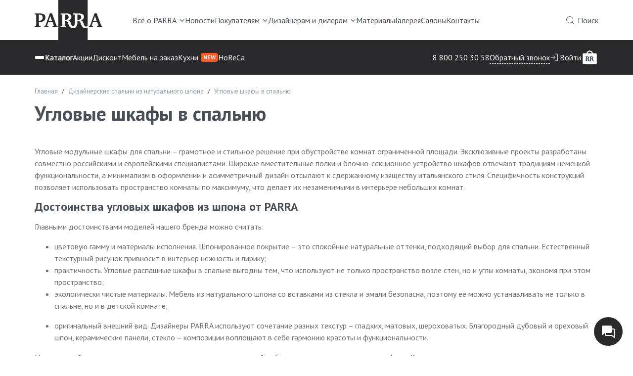

--- FILE ---
content_type: text/html; charset=utf-8
request_url: https://www.parra.ru/spalni/uglovye-shkafy-v-spalnyu/
body_size: 17076
content:
  
<!DOCTYPE html>
                <html lang="ru">
<head >
    <meta charset="UTF-8">

    <title>Угловые шкафы в спальню в Москве: Цены на дизайнерскую мебель от PARRA</title>
    <meta name="Keywords" content=""/>
    <meta name="Description" content="Угловые распашные шкафы в спальню от производителя корпусной мебели PARRA в Москве, большой ассортимент встраиваемых дизайнерских современных моделей из натурального шпона в спальную комнату различных цветов по приемлемым ценам"/>

    <meta name="viewport" content="width=device-width, initial-scale=1"/>
        <link rel="shortcut icon" href="/favicon.ico"/>

    <meta name="cmsmagazine" content="d172fd9169d90fe041960af838e65f40"/>
    <meta name="ktoprodvinul" content="c2a50aa8c654f059"/>
    <meta name="facebook-domain-verification" content="osdqsdflt5jwbb57gw2weegaqjix50"/>
    <meta name="yandex-verification" content="724ddb58c4cac87a"/>
    <meta name="google-site-verification" content="VDaKKdIH4R6QE1dvC6PYl9OQ93EJKC2Qu6DClnwo86I"/>
    <meta name="yandex-verification" content="2a159dac58870228"/>
    <meta name="p:domain_verify" content="8922f0c27d78d065c3cfa37ef57205a9"/>

    <!-- css -->
    <link href="/wa-data/public/shop/themes/parra/vendor/owl.carousel/dist/assets/owl.carousel.min.css?v2.3.4" rel="stylesheet" type="text/css"/>
    <link href="/wa-data/public/shop/themes/parra/vendor/fancybox/jquery.fancybox.css" rel="stylesheet" type="text/css"/>
    <link href="/wa-apps/forms/css/magnific-popup.min.css?v2025.10.30" rel="stylesheet" type="text/css"/>
    <link rel="stylesheet" href="/wa-data/public/shop/themes/parra/css/swiper-bundle.min.css"/>
    <link href="/wa-data/public/shop/themes/parra/css/style.min.css?v2025.02.05.198" rel="stylesheet" type="text/css"/>
    <link href="/wa-data/public/shop/themes/parra/custom.css?v2025.02.05.198" rel="stylesheet" type="text/css"/>
    <link href="/wa-data/public/shop/themes/parra/css/oyli.css?v=0008" rel="stylesheet" type="text/css"/>
            <link href="/wa-content/font/ruble/arial/fontface.css" rel="stylesheet" type="text/css">    <link href="/wa-apps/shop/plugins/autobadge/css/frontend.min.css?1.7.7" rel="stylesheet">
 

    <!-- js -->
    <script type="text/javascript" src="/wa-content/js/jquery/jquery-1.11.1.min.js"></script>
    <script type="text/javascript" src="/wa-content/js/jquery/jquery-migrate-1.2.1.min.js"></script>
    <script src="/wa-content/js/jquery-plugins/jquery.cookie.js"></script>
    <script src="/wa-data/public/shop/themes/parra/js/popper.min.js"></script>
    <script src="/wa-data/public/shop/themes/parra/js/bootstrap.min.js"></script>
    <script src="/wa-data/public/shop/themes/parra/vendor/owl.carousel/dist/owl.carousel.min.js?v2.3.4"></script>
    <script src="/wa-data/public/shop/themes/parra/js/jquery.elevateZoom-3.0.8.min.js"></script>
    <script src="/wa-data/public/shop/themes/parra/vendor/fancybox/jquery.fancybox.min.js"></script>
    <script src="/wa-apps/forms/js/magnific-popup.min.js?v2025.02.05.198"></script>
    <script src="/wa-apps/forms/js/imask.min.js?v2025.02.05.198"></script>
    <script src="/wa-data/public/shop/themes/parra/js/swiper-bundle.min.js"></script>
    <script type="text/javascript" src="/wa-data/public/shop/themes/parra/js/main.min.js?v2025.02.05.198"></script>
    <script type="text/javascript">
        
        $(function () {
            $.parra.init({
                wa_active_theme_url: "/wa-data/public/shop/themes/parra/",
                svg_version: "302"
            });
        });
        
    </script>

    <script src="/wa-apps/shop/plugins/autobadge/js/jquerycountdowntimer/jquery.countdownTimer.min.js?1.7.7"></script>
<script src="/wa-apps/shop/plugins/autobadge/js/frontend.min.js?1.7.7"></script>
 

    <!-- put your Site app-only custom <head> tag instructions here -->
<!-- plugin hook: 'frontend_head' -->

<script type="text/javascript" src="/dp-plugin/config/?v1.19.1"></script><script>(function($){$(function(){$.autobadgeFrontend.init({update:'/autobadge/update/',forceParentVisible:'',delayLoading:'',delayLoadingAjax:'',forceParentRelative:'1',showLoader:'1'});});})(jQuery);</script><link href='/wa-apps/shop/plugins/cityselect/css/suggestions.min.css?v=2023.0.0' rel='stylesheet'><script src='/wa-apps/shop/plugins/cityselect/js/jquery.suggestions.min.js?v2023.0.0'></script><link href='/wa-apps/shop/plugins/cityselect/css/frontend.min.css?v=2023.0.0' rel='stylesheet'><script src='/wa-apps/shop/plugins/cityselect/js/frontend.min.js?v=2023.0.0'></script><script>shop_cityselect.init('cf70aef1318540452ce7363877b03f96d8256a38','/','/wa-apps/shop/plugins/cityselect/js/fancybox/','city','none',1,1);</script><script>shop_cityselect.location={"city":"\u041c\u043e\u0441\u043a\u0432\u0430","region":"77","zip":"101000","country":"rus","need_detect":true}</script><script>shop_cityselect.route_params={"app":"shop","_name":"\u041a\u0430\u0447\u0435\u0441\u0442\u0432\u0435\u043d\u043d\u0430\u044f \u0441\u043e\u0432\u0440\u0435\u043c\u0435\u043d\u043d\u0430\u044f \u043c\u0435\u0431\u0435\u043b\u044c \u0438\u0437 \u043d\u0430\u0442\u0443\u0440\u0430\u043b\u044c\u043d\u043e\u0433\u043e \u0448\u043f\u043e\u043d\u0430 \u043e\u0442 \u043f\u0440\u043e\u0438\u0437\u0432\u043e\u0434\u0438\u0442\u0435\u043b\u044f","theme":"parra","theme_mobile":"parra","checkout_version":"1","locale":"ru_RU","title":"\u041f\u0440\u043e\u0438\u0437\u0432\u043e\u0434\u0438\u0442\u0435\u043b\u044c \u043c\u0435\u0431\u0435\u043b\u0438 \u0438\u0437 \u0448\u043f\u043e\u043d\u0430 \u0438 \u043c\u0430\u0441\u0441\u0438\u0432\u0430 \u0434\u0435\u0440\u0435\u0432\u0430 \u0432 \u041c\u043e\u0441\u043a\u0432\u0435 | \u041c\u0435\u0431\u0435\u043b\u044c \u043e\u0442 Parra","meta_keywords":"","meta_description":"Parra - \u043f\u0440\u043e\u0438\u0437\u0432\u043e\u0434\u0438\u0442\u0435\u043b\u044c \u043c\u0435\u0431\u0435\u043b\u0438 \u0438\u0437 \u043c\u0430\u0441\u0441\u0438\u0432\u0430 \u0438 \u0448\u043f\u043e\u043d\u0430 \u0432 \u041c\u043e\u0441\u043a\u0432\u0435. \u0421\u043e\u0431\u0441\u0442\u0432\u0435\u043d\u043d\u043e\u0435 \u043f\u0440\u043e\u0438\u0437\u0432\u043e\u0434\u0441\u0442\u0432\u043e, \u043d\u0438\u0437\u043a\u0438\u0435 \u0446\u0435\u043d\u044b \u0431\u0435\u0437 \u043f\u043e\u0441\u0440\u0435\u0434\u043d\u0438\u043a\u043e\u0432, \u0433\u0430\u0440\u0430\u043d\u0442\u0438\u044f \u043a\u0430\u0447\u0435\u0441\u0442\u0432\u0430. \u0418\u0437\u0433\u043e\u0442\u043e\u0432\u043b\u0435\u043d\u0438\u0435 \u043d\u0430 \u0437\u0430\u043a\u0430\u0437.","og_title":"","og_image":"","og_video":"","og_description":"","og_type":"","og_url":"","url_type":"2","products_per_page":"","type_id":"0","currency":"RUB","public_stocks":"0","drop_out_of_stock":"0","payment_id":"0","shipping_id":"0","checkout_storefront_id":"285d33beb8440bc83dd0aa8f63d91903","module":"frontend","action":"category","category_id":"242","cityselect__url":"spalni\/uglovye-shkafy-v-spalnyu\/"}</script><script type="application/ld+json">
{"@context":"http:\/\/schema.org","@type":"BreadcrumbList","itemListElement":[{"@type":"ListItem","position":1,"item":{"@id":"\/","name":"parra.ru"}},{"@type":"ListItem","position":2,"item":{"@id":"\/spalni\/","name":"\u0414\u0438\u0437\u0430\u0439\u043d\u0435\u0440\u0441\u043a\u0438\u0435 \u0441\u043f\u0430\u043b\u044c\u043d\u0438 \u0438\u0437 \u043d\u0430\u0442\u0443\u0440\u0430\u043b\u044c\u043d\u043e\u0433\u043e \u0448\u043f\u043e\u043d\u0430"}},{"@type":"ListItem","position":3,"item":{"@id":"https:\/\/www.parra.ru\/spalni\/uglovye-shkafy-v-spalnyu\/","name":"\u0423\u0433\u043b\u043e\u0432\u044b\u0435 \u0448\u043a\u0430\u0444\u044b \u0432 \u0441\u043f\u0430\u043b\u044c\u043d\u044e"}}]}
</script>



    <meta property="og:type" content="article">
<meta property="og:title" content="Угловые шкафы в спальню в Москве: Цены на дизайнерскую мебель от PARRA">
<meta property="og:description" content="Угловые распашные шкафы в спальню от производителя корпусной мебели PARRA в Москве, большой ассортимент встраиваемых дизайнерских современных моделей из натурального шпона в спальную комнату различных цветов по приемлемым ценам">
<meta property="og:url" content="https://www.parra.ru/spalni/uglovye-shkafy-v-spalnyu/">
<meta name="yandex-verification" content="21621f637037cc04" />
<!-- Facebook Pixel Code -->
<script>
  !function(f,b,e,v,n,t,s)
  {if(f.fbq)return;n=f.fbq=function(){n.callMethod?
  n.callMethod.apply(n,arguments):n.queue.push(arguments)};
  if(!f._fbq)f._fbq=n;n.push=n;n.loaded=!0;n.version='2.0';
  n.queue=[];t=b.createElement(e);t.async=!0;
  t.src=v;s=b.getElementsByTagName(e)[0];
  s.parentNode.insertBefore(t,s)}(window, document,'script',
  'https://connect.facebook.net/en_US/fbevents.js');
  fbq('init', '473818783460682');
  fbq('track', 'PageView');
</script>
<noscript><img height="1" width="1" style="display:none"
  src="https://www.facebook.com/tr?id=473818783460682&ev=PageView&noscript=1"
/></noscript>
<!-- End Facebook Pixel Code -->

<!-- Global site tag (gtag.js) - Google Analytics -->
<script async src="https://www.googletagmanager.com/gtag/js?id=UA-189171518-1"></script>
<script>
  window.dataLayer = window.dataLayer || [];
  function gtag(){dataLayer.push(arguments);}
  gtag('js', new Date());

  gtag('config', 'UA-189171518-1');
</script>

<!-- Yandex.Metrika counter --> <script type="text/javascript" > (function(m,e,t,r,i,k,a){m[i]=m[i]||function(){(m[i].a=m[i].a||[]).push(arguments)}; m[i].l=1*new Date(); for (var j = 0; j < document.scripts.length; j++) {if (document.scripts[j].src === r) { return; }} k=e.createElement(t),a=e.getElementsByTagName(t)[0],k.async=1,k.src=r,a.parentNode.insertBefore(k,a)}) (window, document, "script", "https://mc.yandex.ru/metrika/tag.js", "ym"); ym(32736940, "init", { clickmap:true, trackLinks:true, accurateTrackBounce:true, webvisor:true, ecommerce:"dataLayer" }); </script> <noscript><div><img src="https://mc.yandex.ru/watch/32736940" style="position:absolute; left:-9999px;" alt="" /></div></noscript> <!-- /Yandex.Metrika counter -->

<link rel="icon" type="image/png" href="/favicon-48x48.png" sizes="48x48" />
<link rel="icon" type="image/svg+xml" href="/favicon.svg" />
<link rel="shortcut icon" href="/favicon.ico" />
<link rel="apple-touch-icon" sizes="180x180" href="/apple-touch-icon.png" />
<link rel="manifest" href="/site.webmanifest" /> 
</head>
<body class="d-flex flex-column">
    
    <div id="js-search-modal" class="search-modal mfp-hide">
        <div class="js-searchpro__field-wrapper" id="searchpro-field-wrapper-696ca3410cd27" >
		<div class="js-searchpro__field" style="display: none;">
	<div class="searchpro__field"><div class="searchpro__field-container js-searchpro__field-container"><div class="container"><div class="searchpro__field-input-container"><svg><use xlink:href="#search"></use></svg><input class="searchpro__field-input js-searchpro__field-input" autocomplete="off"placeholder="Искать на PARRA"/><div class="searchpro__field-clear-button js-searchpro__field-clear-button" style="display: none;"></div></div><a href="#" class="searchpro__close js-searchprop__close"><svg><use xlink:href="#close2"></use></svg></a></div></div></div>
</div>

<script type="text/javascript">
	(function($) {
		var create_field = function(field) {
			new field('searchpro-field-wrapper-696ca3410cd27', {"dropdown_status":true,"category_status":false,"dropdown_min_length":3,"history_cookie_key":"shop_searchpro_search_history","popular_status":false,"popular_max_count":5,"history_status":true,"history_search_status":false,"history_max_count":3,"clear_button_status":false,"helper_dropdown":{"current":"","template":"<div class=\"searchpro__dropdown\"><div class=\"searchpro__dropdown-group searchpro__dropdown-group-history\"><div class=\"js-searchpro__dropdown-history\"><div class=\"searchpro__dropdown-group-title\">\u0412\u044b \u0438\u0441\u043a\u0430\u043b\u0438<\/div><div class=\"searchpro__dropdown-group-entities js-searchpro__dropdown-entities\"><a class=\"searchpro__dropdown-entity js-searchpro__dropdown-entity\" data-action=\"value:data-value\" data-value=\"\" href=\"\/search\/%QUERY%\/\"><div class=\"searchpro__dropdown-entity_delete-button js-searchpro__dropdown-entity_delete-button\"><svg><use xlink:href=\"#close2\"><\/use><\/svg><\/div><span class=\"js-searchpro__dropdown-entity_query\"><\/span><\/a><\/div><\/div><\/div><\/div>"}});
		};

		if(window.shop_searchpro_field) {
			create_field(window.shop_searchpro_field);
			return;
		}

		$(document).on('shop-searchpro-field-loaded', function(e, field) {
			create_field(field);
		});
	})(jQuery);
</script>

	</div>
 <script type="text/javascript" src="https://www.parra.ru/searchpro-plugin/config/?v1.7?1051245359"></script> <script type="text/javascript"> (function() { window.shop_searchpro.loader.loadJs('/wa-apps/shop/plugins/searchpro/js/frontend.field.js?v1.7', 'field', null); window.shop_searchpro.loader.loadCss('https://www.parra.ru/wa-apps/shop/plugins/searchpro/css/frontend.fonts.css?v1.7'); window.shop_searchpro.loader.loadCss('https://www.parra.ru/wa-data/public/shop/themes/parra/searchpro_plugin_field.css?v1.7'); window.shop_searchpro.loader.loadCss('https://www.parra.ru/wa-data/public/shop/plugins/searchpro/stylesheet/parra/field.css?1712903935'); })(); </script> 
    </div>
<header class="flex-shrink-0">
        <div class="overlay js-overlay"></div>
    <div class="nav-wrapper">
        <nav class="nav-top">
            <div class="container">
                <div class="nav-top__inner">
                    <div class="logo">
                        <a href="/" class="">
                            <img class="js-logo" src="/wa-data/public/shop/themes/parra/img/logo.svg?v1" alt="parra.ru"/>
                        </a>
                    </div>
                                                                        <ul>
                                                                    <li class=" js-dd-click dd-click first">
                                        <a href="#">
                                            Всё о PARRA
                                                                                                                                        <svg class="caret-down">
                                                    <use xlink:href="#caret2"></use>
                                                </svg>
                                                                                    </a>
                                                                                    <div class="drop-wrapper">
                                                <div class="container">
                                                    <ul>
                                                        <li class="title"><a href="#">Всё о PARRA</a></li>
                                                                                                                    <li>
                                                                <a href="/o-kompani/">
                                                                    <span>О компании</span>
                                                                    <svg>
                                                                        <use xlink:href="#arrow-right"></use>
                                                                    </svg>
                                                                </a>
                                                            </li>
                                                                                                                    <li>
                                                                <a href="/istoriya-fabriki/">
                                                                    <span>История фабрики</span>
                                                                    <svg>
                                                                        <use xlink:href="#arrow-right"></use>
                                                                    </svg>
                                                                </a>
                                                            </li>
                                                                                                                    <li>
                                                                <a href="/filosofiya-parra/">
                                                                    <span>Философия</span>
                                                                    <svg>
                                                                        <use xlink:href="#arrow-right"></use>
                                                                    </svg>
                                                                </a>
                                                            </li>
                                                                                                                    <li>
                                                                <a href="/video-parra/">
                                                                    <span>Видео PARRA</span>
                                                                    <svg>
                                                                        <use xlink:href="#arrow-right"></use>
                                                                    </svg>
                                                                </a>
                                                            </li>
                                                                                                                    <li>
                                                                <a href="/novosti/">
                                                                    <span>Новости</span>
                                                                    <svg>
                                                                        <use xlink:href="#arrow-right"></use>
                                                                    </svg>
                                                                </a>
                                                            </li>
                                                                                                                    <li>
                                                                <a href="/blog/">
                                                                    <span>Блог</span>
                                                                    <svg>
                                                                        <use xlink:href="#arrow-right"></use>
                                                                    </svg>
                                                                </a>
                                                            </li>
                                                                                                            </ul>
                                                </div>
                                            </div>
                                                                            </li>
                                                                    <li class="">
                                        <a href="/novosti/">
                                            Новости
                                                                                                                                </a>
                                                                            </li>
                                                                    <li class=" js-dd-click dd-click">
                                        <a href="#">
                                            Покупателям
                                                                                                                                        <svg class="caret-down">
                                                    <use xlink:href="#caret2"></use>
                                                </svg>
                                                                                    </a>
                                                                                    <div class="drop-wrapper">
                                                <div class="container">
                                                    <ul>
                                                        <li class="title"><a href="#">Покупателям</a></li>
                                                                                                                    <li>
                                                                <a href="/aktsiya/programma-loyalnosti1/">
                                                                    <span>Программа лояльности</span>
                                                                    <svg>
                                                                        <use xlink:href="#arrow-right"></use>
                                                                    </svg>
                                                                </a>
                                                            </li>
                                                                                                                    <li>
                                                                <a href="/dostavka-i-sborka-tovara/">
                                                                    <span>Доставка и сборка</span>
                                                                    <svg>
                                                                        <use xlink:href="#arrow-right"></use>
                                                                    </svg>
                                                                </a>
                                                            </li>
                                                                                                                    <li>
                                                                <a href="/usloviya-polupki/">
                                                                    <span>Способы оплаты</span>
                                                                    <svg>
                                                                        <use xlink:href="#arrow-right"></use>
                                                                    </svg>
                                                                </a>
                                                            </li>
                                                                                                                    <li>
                                                                <a href="/garantii/">
                                                                    <span>Гарантии</span>
                                                                    <svg>
                                                                        <use xlink:href="#arrow-right"></use>
                                                                    </svg>
                                                                </a>
                                                            </li>
                                                                                                                    <li>
                                                                <a href="/otzivi/">
                                                                    <span>Отзывы</span>
                                                                    <svg>
                                                                        <use xlink:href="#arrow-right"></use>
                                                                    </svg>
                                                                </a>
                                                            </li>
                                                                                                                    <li>
                                                                <a href="/faq/">
                                                                    <span>Частые вопросы</span>
                                                                    <svg>
                                                                        <use xlink:href="#arrow-right"></use>
                                                                    </svg>
                                                                </a>
                                                            </li>
                                                                                                                    <li>
                                                                <a href="/politika-konfidentsialnosti/">
                                                                    <span>Политика конфиденциальности</span>
                                                                    <svg>
                                                                        <use xlink:href="#arrow-right"></use>
                                                                    </svg>
                                                                </a>
                                                            </li>
                                                                                                            </ul>
                                                </div>
                                            </div>
                                                                            </li>
                                                                    <li class=" js-dd-click dd-click">
                                        <a href="/cooperation/">
                                            Дизайнерам и дилерам
                                                                                                                                        <svg class="caret-down">
                                                    <use xlink:href="#caret2"></use>
                                                </svg>
                                                                                    </a>
                                                                                    <div class="drop-wrapper">
                                                <div class="container">
                                                    <ul>
                                                        <li class="title"><a href="/cooperation/">Дизайнерам и дилерам</a></li>
                                                                                                                    <li>
                                                                <a href="/designers/">
                                                                    <span>Дизайнерам</span>
                                                                    <svg>
                                                                        <use xlink:href="#arrow-right"></use>
                                                                    </svg>
                                                                </a>
                                                            </li>
                                                                                                                    <li>
                                                                <a href="/franshiza/">
                                                                    <span>Дилерам</span>
                                                                    <svg>
                                                                        <use xlink:href="#arrow-right"></use>
                                                                    </svg>
                                                                </a>
                                                            </li>
                                                                                                                    <li>
                                                                <a href="/rabota-v-parra/">
                                                                    <span>Работа в PARRA</span>
                                                                    <svg>
                                                                        <use xlink:href="#arrow-right"></use>
                                                                    </svg>
                                                                </a>
                                                            </li>
                                                                                                                    <li>
                                                                <a href="/mebel-dlya-vashego-biznesa/">
                                                                    <span>HoReCa<span class="new">NEW</span></span>
                                                                    <svg>
                                                                        <use xlink:href="#arrow-right"></use>
                                                                    </svg>
                                                                </a>
                                                            </li>
                                                                                                            </ul>
                                                </div>
                                            </div>
                                                                            </li>
                                                                    <li class="">
                                        <a href="/materials">
                                            Материалы
                                                                                                                                </a>
                                                                            </li>
                                                                    <li class="">
                                        <a href="/photos/">
                                            Галерея
                                                                                                                                </a>
                                                                            </li>
                                                                    <li class="">
                                        <a href="/showrooms/">
                                            Салоны
                                                                                                                                </a>
                                                                            </li>
                                                                    <li class=" last">
                                        <a href="/kont/">
                                            Контакты
                                                                                                                                </a>
                                                                            </li>
                                                                <li class="ml-auto icon">
                                    <a href="#js-search-modal" class="js-search-open">
                                        <svg>
                                            <use xlink:href="#search"></use>
                                        </svg>
                                        <span>Поиск</span>
                                    </a>
                                </li>
                            </ul>
                                                            </div>
            </div>
        </nav>
        <nav class="nav-main">
            <div class="container">
                <div class="nav-main__inner">
                    <div class="nav-main__left">
                                                    <ul>
                                                                    <li>
                                        <a data-index="0" class="js-dd dd" href="/vsya-mebel/">
                                                                                            <span class="dd-list">
                                                    <span class="--top"></span>
                                                    <span class="--middle"></span>
                                                    <span class="--bottom"></span>
                                                </span>
                                                                                        Каталог
                                                                                    </a>
                                    </li>
                                                                    <li>
                                        <a data-index="1" class="" href="/aktsiya/">
                                                                                        Акции
                                                                                    </a>
                                    </li>
                                                                    <li>
                                        <a data-index="2" class="" href="/diskont1/">
                                                                                        Дисконт
                                                                                    </a>
                                    </li>
                                                                    <li>
                                        <a data-index="3" class="" href="/mebel-iz-naturalnogo-shpona-na-zakaz/">
                                                                                        Мебель на заказ
                                                                                    </a>
                                    </li>
                                                                    <li>
                                        <a data-index="4" class="" href="/kukhni-na-zakaz/">
                                                                                        Кухни
                                            <span class="new">NEW</span>                                        </a>
                                    </li>
                                                                    <li>
                                        <a data-index="5" class="" href="/mebel-dlya-vashego-biznesa/">
                                                                                        HoReCa
                                                                                    </a>
                                    </li>
                                                            </ul>
                                            </div>
                    <div class="nav-main__right">
                            <a class="phone" href="tel:88002503058">8 800 250 30 58</a>
            <a class="feedback js-forms__modal" rel="nofollow" href="/forms/30/">Обратный звонок</a>
    
                                                                                                            <div class="auth">
                                                                    <a href="/login/">
                                        <svg>
                                            <use xlink:href="#login"></use>
                                        </svg>
                                        <span>Войти</span>
                                    </a>
                                                            </div>
                                                                        <a class="cart" rel="nofollow" href="/cart/">
                            <svg>
                                <use xlink:href="#cart"></use>
                            </svg>
                            <span class="cart__count" style="display:none;">0</span>
                        </a>
                    </div>
                </div>
            </div>
                                                <div data-index="0" class="drop-wrapper js-main-drop-wrapper js-drop-wrapper-0">
                        <div class="container">
                                                                                        <ul class="ul2">
                                                                            <li class="title"><a href="/vsya-mebel/">Каталог</a></li>
                                                                                                                <li>
                                            <a href="/spalni/">
                                                <span>Спальни</span>
                                                <svg>
                                                    <use xlink:href="#arrow-right"></use>
                                                </svg>
                                            </a>
                                        </li>
                                                                            <li>
                                            <a href="/gostinye/">
                                                <span>Гостиные</span>
                                                <svg>
                                                    <use xlink:href="#arrow-right"></use>
                                                </svg>
                                            </a>
                                        </li>
                                                                            <li>
                                            <a href="/prihozhie/">
                                                <span>Прихожие</span>
                                                <svg>
                                                    <use xlink:href="#arrow-right"></use>
                                                </svg>
                                            </a>
                                        </li>
                                                                            <li>
                                            <a href="/stoly-i-stulya/dizaynerskie-obedennye-zony/">
                                                <span>Обеденные зоны</span>
                                                <svg>
                                                    <use xlink:href="#arrow-right"></use>
                                                </svg>
                                            </a>
                                        </li>
                                                                            <li>
                                            <a href="/vsya-mebel/divani-i-pufi-4_1/">
                                                <span>Мягкая мебель</span>
                                                <svg>
                                                    <use xlink:href="#arrow-right"></use>
                                                </svg>
                                            </a>
                                        </li>
                                                                            <li>
                                            <a href="/vsya-mebel/outdoor/">
                                                <span>Уличная мебель</span>
                                                <svg>
                                                    <use xlink:href="#arrow-right"></use>
                                                </svg>
                                            </a>
                                        </li>
                                                                    </ul>
                                                            <ul class="ul2">
                                                                            <li class="title"><a href="#">&nbsp;</a></li>
                                                                                                                <li>
                                            <a href="/vsya-mebel/krovati/">
                                                <span>Кровати</span>
                                                <svg>
                                                    <use xlink:href="#arrow-right"></use>
                                                </svg>
                                            </a>
                                        </li>
                                                                            <li>
                                            <a href="/vsya-mebel/detskie-krovati/">
                                                <span>Детские кровати</span>
                                                <svg>
                                                    <use xlink:href="#arrow-right"></use>
                                                </svg>
                                            </a>
                                        </li>
                                                                            <li>
                                            <a href="/vsya-mebel/tumbi/">
                                                <span>Прикроватные тумбы</span>
                                                <svg>
                                                    <use xlink:href="#arrow-right"></use>
                                                </svg>
                                            </a>
                                        </li>
                                                                            <li>
                                            <a href="/vsya-mebel/tualetnie-stoliki/">
                                                <span>Туалетные столы</span>
                                                <svg>
                                                    <use xlink:href="#arrow-right"></use>
                                                </svg>
                                            </a>
                                        </li>
                                                                            <li>
                                            <a href="/vsya-mebel/komodi/">
                                                <span>Комоды</span>
                                                <svg>
                                                    <use xlink:href="#arrow-right"></use>
                                                </svg>
                                            </a>
                                        </li>
                                                                            <li>
                                            <a href="/vsya-mebel/shkafi-i-napolneniya-4/">
                                                <span>Модульные шкафы</span>
                                                <svg>
                                                    <use xlink:href="#arrow-right"></use>
                                                </svg>
                                            </a>
                                        </li>
                                                                    </ul>
                                                            <ul class="ul2">
                                                                            <li class="title"><a href="#">&nbsp;</a></li>
                                                                                                                <li>
                                            <a href="/vsya-mebel/shkafy-kupe/">
                                                <span>Шкафы-купе</span>
                                                <svg>
                                                    <use xlink:href="#arrow-right"></use>
                                                </svg>
                                            </a>
                                        </li>
                                                                            <li>
                                            <a href="/vsya-mebel/zerkala-dlya-spalen-gostinih-prihozhih/">
                                                <span>Зеркала</span>
                                                <svg>
                                                    <use xlink:href="#arrow-right"></use>
                                                </svg>
                                            </a>
                                        </li>
                                                                            <li>
                                            <a href="/vsya-mebel/v-tumbi/">
                                                <span>ТВ тумбы</span>
                                                <svg>
                                                    <use xlink:href="#arrow-right"></use>
                                                </svg>
                                            </a>
                                        </li>
                                                                            <li>
                                            <a href="/vsya-mebel/bufetiv/">
                                                <span>Буфеты и Стеллажи</span>
                                                <svg>
                                                    <use xlink:href="#arrow-right"></use>
                                                </svg>
                                            </a>
                                        </li>
                                                                            <li>
                                            <a href="/stoly-i-stulya/pismennye-stoly/">
                                                <span>Письменные столы</span>
                                                <svg>
                                                    <use xlink:href="#arrow-right"></use>
                                                </svg>
                                            </a>
                                        </li>
                                                                            <li>
                                            <a href="/stoly-i-stulya/dizaynerskie-obedennye-zony/obedennye-stoly/">
                                                <span>Обеденные столы</span>
                                                <svg>
                                                    <use xlink:href="#arrow-right"></use>
                                                </svg>
                                            </a>
                                        </li>
                                                                    </ul>
                                                            <ul class="ul2">
                                                                            <li class="title"><a href="#">&nbsp;</a></li>
                                                                                                                <li>
                                            <a href="/stoly-i-stulya/zhurnalnye-stoly/">
                                                <span>Журнальные столы</span>
                                                <svg>
                                                    <use xlink:href="#arrow-right"></use>
                                                </svg>
                                            </a>
                                        </li>
                                                                            <li>
                                            <a href="/stoly-i-stulya/dizaynerskie-obedennye-zony/stulya/">
                                                <span>Стулья</span>
                                                <svg>
                                                    <use xlink:href="#arrow-right"></use>
                                                </svg>
                                            </a>
                                        </li>
                                                                            <li>
                                            <a href="/spalni/matrasi/">
                                                <span>Товары для сна</span>
                                                <svg>
                                                    <use xlink:href="#arrow-right"></use>
                                                </svg>
                                            </a>
                                        </li>
                                                                            <li>
                                            <a href="/spalni/osnovaniya-i-mehanizmi-dlya-krovatei/">
                                                <span>Основания и механизмы</span>
                                                <svg>
                                                    <use xlink:href="#arrow-right"></use>
                                                </svg>
                                            </a>
                                        </li>
                                                                            <li>
                                            <a href="/svetilniki/">
                                                <span>Светильники</span>
                                                <svg>
                                                    <use xlink:href="#arrow-right"></use>
                                                </svg>
                                            </a>
                                        </li>
                                                                            <li>
                                            <a href="/vsya-mebel/kartiny/">
                                                <span>Картины и панно</span>
                                                <svg>
                                                    <use xlink:href="#arrow-right"></use>
                                                </svg>
                                            </a>
                                        </li>
                                                                    </ul>
                                                    </div>
                    </div>
                                                                                                                                                                                </nav>
    </div>
    <div class="navbar-mobile"><div class="container"><a href="/" class="navbar-mobile__logo"><img src="/wa-data/public/shop/themes/parra/img/logo_footer.svg?v1" alt="parra.ru"/></a><div class="navbar-mobile__menu"><a class="cart" rel="nofollow" href="/cart/"><svg class="--cart"><use xlink:href="#cart"></use></svg><span class="cart__count" style="display:none;">0</span></a><a href="#" class="js-search-mobile-open"><svg><use xlink:href="#search"></use></svg></a><a href="/my/orders/"><svg><use xlink:href="#user"></use></svg></a><a href="#" class="js-mobile__nav"><svg class="--list"><use xlink:href="#list"></use></svg></a></div></div></div>    <div id="mobile-nav" class="mobile__nav"><div class="mobile__nav-header"><a href="#"><span></span><span></span></a><a href="#" class="js-mobile__nav-close"><svg><use xlink:href="#close2"></use></svg></a></div><div class="mobile__nav-content"><ul><li class="--title"><a href="/vsya-mebel/"><span>Все товары</span><svg><use xlink:href="#actions-arrow-right"></use></svg></a></li><ul><li class="--link"><a href="/vsya-mebel/" class=" --first mobile__nav-has-sub-menu"><span>Каталог</span><svg><use xlink:href="#actions-arrow-right"></use></svg></a></li><ul class="mobile__nav-sub-menu"><li class="mobile__nav-header --sub-menu"><a href="#" class="--back js-mobile__nav-back"><svg class="--back"><use xlink:href="#arrow-l2"></use></svg><span>Назад</span></a><a href="#" class="js-mobile__nav-close"><svg><use xlink:href="#close2"></use></svg></a></li><li class="--title"><a href="/spalni/">Спальни</a></li><ul><li class="--link"><a href="/spalni/raggio-spalnya/" class="--first"><span>Raggio</span><svg><use xlink:href="#actions-arrow-right"></use></svg></a></li><li class="--link"><a href="/spalni/orly-arte-spalnya/"><span>Orly Arte</span><svg><use xlink:href="#actions-arrow-right"></use></svg></a></li><li class="--link"><a href="/spalni/bella-spalnaya/"><span>Bella</span><svg><use xlink:href="#actions-arrow-right"></use></svg></a></li><li class="--link"><a href="/spalni/porto-spalnya/"><span>Porto</span><svg><use xlink:href="#actions-arrow-right"></use></svg></a></li><li class="--link"><a href="/spalni/lyona-spalnia/"><span>Lyona</span><svg><use xlink:href="#actions-arrow-right"></use></svg></a></li><li class="--link"><a href="/spalni/spalni-orly/"><span>Orly</span><svg><use xlink:href="#actions-arrow-right"></use></svg></a></li><li class="--link"><a href="/spalni/spalnya-vezzel/"><span>Vezzel</span><svg><use xlink:href="#actions-arrow-right"></use></svg></a></li><li class="--link"><a href="/spalni/lunno-spalnya/"><span>Lunno</span><svg><use xlink:href="#actions-arrow-right"></use></svg></a></li><li class="--link"><a href="/vsya-mebel/shkafi-i-napolneniya-4/"><span>Модульные шкафы</span><svg><use xlink:href="#actions-arrow-right"></use></svg></a></li><li class="--link"><a href="/vsya-mebel/shkafy-kupe/"><span>Шкафы-купе</span><svg><use xlink:href="#actions-arrow-right"></use></svg></a></li><li class="--link"><a href="/spalni/matrasi/"><span>Товары для сна</span><svg><use xlink:href="#actions-arrow-right"></use></svg></a></li><li class="--link"><a href="/spalni/osnovaniya-i-mehanizmi-dlya-krovatei/"><span>Основания и механизмы</span><svg><use xlink:href="#actions-arrow-right"></use></svg></a></li></ul><li class="--title"><a href="/gostinye/">Гостиные</a></li><ul><li class="--link"><a href="/gostinye/raggio-gostinaya/" class="--first"><span>Raggio</span><svg><use xlink:href="#actions-arrow-right"></use></svg></a></li><li class="--link"><a href="/gostinye/ritmo-gostinaya/"><span>Ritmo</span><svg><use xlink:href="#actions-arrow-right"></use></svg></a></li><li class="--link"><a href="/gostinye/orly-gostinaia/"><span>Orly</span><svg><use xlink:href="#actions-arrow-right"></use></svg></a></li><li class="--link"><a href="/gostinye/nizza-gostinaia/"><span>Nizza</span><svg><use xlink:href="#actions-arrow-right"></use></svg></a></li><li class="--link"><a href="/gostinye/rum-cola-gostinaya-3/"><span>Rum &amp; Cola</span><svg><use xlink:href="#actions-arrow-right"></use></svg></a></li><li class="--link"><a href="/gostinye/sentessi-gostinaya/"><span>Sentessi</span><svg><use xlink:href="#actions-arrow-right"></use></svg></a></li><li class="--link"><a href="/vsya-mebel/pismennye-stoly-i-stulya/"><span>Письменные столы и Стулья</span><svg><use xlink:href="#actions-arrow-right"></use></svg></a></li><li class="--link"><a href="/stoly-i-stulya/zhurnalnye-stoly/"><span>Журнальные столы</span><svg><use xlink:href="#actions-arrow-right"></use></svg></a></li><li class="--link"><a href="/vsya-mebel/divani-i-pufi-4_1/"><span>Мягкая мебель</span><svg><use xlink:href="#actions-arrow-right"></use></svg></a></li></ul><li class="--title"><a href="/prihozhie/">Прихожие</a></li><ul><li class="--link"><a href="/prihozhie/bella-prihozhay/" class="--first"><span>Bella</span><svg><use xlink:href="#actions-arrow-right"></use></svg></a></li></ul><li class="--title"><a href="/stoly-i-stulya/dizaynerskie-obedennye-zony/">Обеденные зоны</a></li><li class="--title"><a href="/vsya-mebel/divani-i-pufi-4_1/">Мягкая мебель</a></li><li class="--title"><a href="/vsya-mebel/outdoor/">Уличная мебель</a></li><li class="--title"><a href="/vsya-mebel/krovati/">Кровати</a></li><li class="--title"><a href="/vsya-mebel/detskie-krovati/">Детские кровати</a></li><li class="--title"><a href="/vsya-mebel/tumbi/">Прикроватные тумбы</a></li><li class="--title"><a href="/vsya-mebel/tualetnie-stoliki/">Туалетные столы</a></li><li class="--title"><a href="/vsya-mebel/komodi/">Комоды</a></li><li class="--title"><a href="/vsya-mebel/shkafi-i-napolneniya-4/">Модульные шкафы</a></li><li class="--title"><a href="/vsya-mebel/shkafy-kupe/">Шкафы-купе</a></li><li class="--title"><a href="/vsya-mebel/zerkala-dlya-spalen-gostinih-prihozhih/">Зеркала</a></li><li class="--title"><a href="/vsya-mebel/v-tumbi/">ТВ тумбы</a></li><li class="--title"><a href="/vsya-mebel/bufetiv/">Буфеты и Стеллажи</a></li><li class="--title"><a href="/stoly-i-stulya/pismennye-stoly/">Письменные столы</a></li><li class="--title"><a href="/stoly-i-stulya/dizaynerskie-obedennye-zony/obedennye-stoly/">Обеденные столы</a></li><li class="--title"><a href="/stoly-i-stulya/zhurnalnye-stoly/">Журнальные столы</a></li><li class="--title"><a href="/stoly-i-stulya/dizaynerskie-obedennye-zony/stulya/">Стулья</a></li><li class="--title"><a href="/spalni/matrasi/">Товары для сна</a></li><li class="--title"><a href="/spalni/osnovaniya-i-mehanizmi-dlya-krovatei/">Основания и механизмы</a></li><li class="--title"><a href="/svetilniki/">Светильники</a></li><li class="--title"><a href="/vsya-mebel/kartiny/">Картины и панно</a></li></ul><li class="--link"><a href="/aktsiya/" class=""><span>Акции</span><svg><use xlink:href="#actions-arrow-right"></use></svg></a></li><li class="--link"><a href="/diskont1/" class=""><span>Дисконт</span><svg><use xlink:href="#actions-arrow-right"></use></svg></a></li><li class="--link"><a href="/mebel-iz-naturalnogo-shpona-na-zakaz/" class=""><span>Мебель на заказ</span><svg><use xlink:href="#actions-arrow-right"></use></svg></a></li><li class="--link"><a href="/kukhni-na-zakaz/" class=""><span>Кухни<span class="new">NEW</span></span><svg><use xlink:href="#actions-arrow-right"></use></svg></a></li><li class="--link"><a href="/mebel-dlya-vashego-biznesa/" class=""><span>HoReCa</span><svg><use xlink:href="#actions-arrow-right"></use></svg></a></li></ul><li class="--block"><div class="mobile__nav-contact"><div class="mobile__nav-contact-title">Хотите задать вопрос?</div><div class="mobile__nav-contact-phone"><a href="tel:88002503058">8 800 250 30 58</a></div><div class="mobile__nav-contact-email"><a href="mailto:info@parra.ru">info@parra.ru</a></div><a class="btn btn-secondary2 js-forms__modal" href="/forms/30/">Обратный звонок</a></div></li><ul class="--thin" ><li class="--link"><a href="#" class=" --first mobile__nav-has-sub-menu"><span>Всё о PARRA</span><svg><use xlink:href="#actions-arrow-right"></use></svg></a></li><ul class="mobile__nav-sub-menu"><li class="mobile__nav-header --sub-menu"><a href="#" class="--back js-mobile__nav-back"><svg class="--back"><use xlink:href="#arrow-l2"></use></svg><span>Назад</span></a><a href="#" class="js-mobile__nav-close"><svg><use xlink:href="#close2"></use></svg></a></li><li class="--link"><a href="/o-kompani/"><span>О компании</span><svg><use xlink:href="#actions-arrow-right"></use></svg></a></li><li class="--link"><a href="/istoriya-fabriki/"><span>История фабрики</span><svg><use xlink:href="#actions-arrow-right"></use></svg></a></li><li class="--link"><a href="/filosofiya-parra/"><span>Философия</span><svg><use xlink:href="#actions-arrow-right"></use></svg></a></li><li class="--link"><a href="/video-parra/"><span>Видео PARRA</span><svg><use xlink:href="#actions-arrow-right"></use></svg></a></li><li class="--link"><a href="/novosti/"><span>Новости</span><svg><use xlink:href="#actions-arrow-right"></use></svg></a></li><li class="--link"><a href="/blog/"><span>Блог</span><svg><use xlink:href="#actions-arrow-right"></use></svg></a></li></ul><li class="--link"><a href="/novosti/" class=""><span>Новости</span><svg><use xlink:href="#actions-arrow-right"></use></svg></a></li><li class="--link"><a href="#" class=" mobile__nav-has-sub-menu"><span>Покупателям</span><svg><use xlink:href="#actions-arrow-right"></use></svg></a></li><ul class="mobile__nav-sub-menu"><li class="mobile__nav-header --sub-menu"><a href="#" class="--back js-mobile__nav-back"><svg class="--back"><use xlink:href="#arrow-l2"></use></svg><span>Назад</span></a><a href="#" class="js-mobile__nav-close"><svg><use xlink:href="#close2"></use></svg></a></li><li class="--link"><a href="/aktsiya/programma-loyalnosti1/"><span>Программа лояльности</span><svg><use xlink:href="#actions-arrow-right"></use></svg></a></li><li class="--link"><a href="/dostavka-i-sborka-tovara/"><span>Доставка и сборка</span><svg><use xlink:href="#actions-arrow-right"></use></svg></a></li><li class="--link"><a href="/usloviya-polupki/"><span>Способы оплаты</span><svg><use xlink:href="#actions-arrow-right"></use></svg></a></li><li class="--link"><a href="/garantii/"><span>Гарантии</span><svg><use xlink:href="#actions-arrow-right"></use></svg></a></li><li class="--link"><a href="/otzivi/"><span>Отзывы</span><svg><use xlink:href="#actions-arrow-right"></use></svg></a></li><li class="--link"><a href="/faq/"><span>Частые вопросы</span><svg><use xlink:href="#actions-arrow-right"></use></svg></a></li><li class="--link"><a href="/politika-konfidentsialnosti/"><span>Политика конфиденциальности</span><svg><use xlink:href="#actions-arrow-right"></use></svg></a></li></ul><li class="--link"><a href="/cooperation/" class=" mobile__nav-has-sub-menu"><span>Дизайнерам и дилерам</span><svg><use xlink:href="#actions-arrow-right"></use></svg></a></li><ul class="mobile__nav-sub-menu"><li class="mobile__nav-header --sub-menu"><a href="#" class="--back js-mobile__nav-back"><svg class="--back"><use xlink:href="#arrow-l2"></use></svg><span>Назад</span></a><a href="#" class="js-mobile__nav-close"><svg><use xlink:href="#close2"></use></svg></a></li><li class="--link"><a href="/designers/"><span>Дизайнерам</span><svg><use xlink:href="#actions-arrow-right"></use></svg></a></li><li class="--link"><a href="/franshiza/"><span>Дилерам</span><svg><use xlink:href="#actions-arrow-right"></use></svg></a></li><li class="--link"><a href="/rabota-v-parra/"><span>Работа в PARRA</span><svg><use xlink:href="#actions-arrow-right"></use></svg></a></li><li class="--link"><a href="/mebel-dlya-vashego-biznesa/"><span>HoReCa</span><svg><use xlink:href="#actions-arrow-right"></use></svg></a></li></ul><li class="--link"><a href="/materials" class=""><span>Материалы</span><svg><use xlink:href="#actions-arrow-right"></use></svg></a></li><li class="--link"><a href="/photos/" class=""><span>Галерея</span><svg><use xlink:href="#actions-arrow-right"></use></svg></a></li><li class="--link"><a href="/showrooms/" class=""><span>Салоны</span><svg><use xlink:href="#actions-arrow-right"></use></svg></a></li><li class="--link"><a href="/kont/" class=""><span>Контакты</span><svg><use xlink:href="#actions-arrow-right"></use></svg></a></li></ul></ul></div></div><script>$(function () {var $a = $('.mobile__nav-has-sub-menu');$a.click(function () {$(this).closest('li').next().addClass('show');return false;});var $back = $('.js-mobile__nav-back');$back.click(function () {$(this).closest('.show').removeClass('show');});});</script>    </header>
<section class="content" style="flex-grow: 1;">
        
<div class="container catalog2" data-count="0">
                <div class="row">
            <div class="col-12">
                <div><nav class="breadcrumb__wrapper mt-4" aria-label="breadcrumb"><ol class="breadcrumb" itemscope itemtype="http://schema.org/BreadcrumbList"><li class="breadcrumb-item" itemscope itemtype="http://schema.org/ListItem"><a href="/" itemprop="item"><span itemprop="name">Главная</span><meta itemprop="position" content="1"></a></li><li class="breadcrumb-item" itemscope itemtype="http://schema.org/ListItem"><a href="/spalni/" itemprop="item"><span itemprop="name">Дизайнерские спальни из натурального шпона</span><meta itemprop="position" content="2"></a></li><li class="breadcrumb-item">Угловые шкафы в спальню</li></ol></nav></div>                <h1 class="catalog2__h1">Угловые шкафы в спальню</h1>
                <!-- plugin hook: 'frontend_category' -->
                
                            </div>
        </div>
            
                    
        <div id="product-list">
                                                
                                    </div>
        
            <div class="row">
            <div class="col-12 category__desc">
                <p>Угловые модульные шкафы для спальни &ndash; грамотное и стильное решение при обустройстве комнат ограниченной площади. Эксклюзивные проекты разработаны совместно российскими и европейскими специалистами. Широкие вместительные полки и блочно-секционное устройство шкафов отвечают традициям немецкой функциональности, а минимализм в оформлении и асимметричный дизайн отсылают к сдержанному изяществу итальянского стиля. Специфичность конструкций позволяет использовать пространство комнаты по максимуму, что делает их незаменимыми в интерьере небольших комнат.</p>
<h2>Достоинства угловых шкафов из шпона от PARRA</h2>
<p>Главными достоинствами моделей нашего бренда можно считать:</p>
<ul>
<li>цветовую гамму и материалы исполнения. Шпонированное покрытие &ndash; это спокойные натуральные оттенки, подходящий выбор для спальни. Естественный текстурный рисунок привносит в интерьер нежность и лирику;</li>
<li>практичность. Угловые распашные шкафы в спальне выгодны тем, что используют не только пространство возле стен, но и углы комнаты, экономя при этом пространство;</li>
<li>экологически чистые материалы. Мебель из натурального шпона со вставками из стекла и эмали безопасна, поэтому ее можно устанавливать не только в спальне, но и в детской комнате;</li>
</ul>
<ul>
<li>оригинальный внешний вид. Дизайнеры PARRA используют сочетание разных текстур &ndash; гладких, матовых, шероховатых. Благородный дубовый и ореховый шпон, керамические панели, стекло &ndash; композиции воплощают в себе гармонию красоты и функциональности.</li>
</ul>
<p>На нашем сайте представлены тематические коллекции корпусной мебели для спальни с угловыми шкафами. Окунитесь в роскошь натуральных материалов, выверенных до мелочей форм и изящество деталей. Насладитесь эстетикой, дарящей умиротворение и уют.</p>
<h2>Как выбрать угловой шкаф в спальню</h2>
<p>Покупка мебели начинается с замеров и моделирования. Лучше, если в этом поможет специалист. Помощь в проектировании спальни вам окажут наши менеджеры, стоит только написать или позвонить им. При отсутствии необходимой вам модели мы изготовим и установим в спальню встраиваемые угловые шкафы по индивидуальному заказу.</p>
<p>Несколько советов от наших специалистов:</p>
<ol>
<li>Если вы ищете практичное изделие, то таковыми считаются модели с комбинацией открытых и закрытых полок. Во внутренних отсеках храните вещи, а на виду &ndash; то, что приятно для глаз: картины, фотографии, декор.</li>
<li>Не зацикливайтесь на чем-то одном. В зависимости от стиля интерьера выбирайте модели со вставками из светлого стекла или декорированные темной эмалью.</li>
<li>Обязательно учтите, что габариты шкафа не должны мешать передвижению. Проверьте, достаточно ли места для дверей шкафа в открытом состоянии.</li>
</ol>
<ol>
<li>Помните, что функциональность &ndash; главное достоинство шкафа. Наличие штанги для плечиков, полок и выдвижных ящиков &ndash; залог комфортного хранения одежды.</li>
</ol>
<p>Вы можете купить угловые шкафы в спальню, воспользовавшись нашим онлайн-каталогом. В Москве и других регионах России в наших шоурумах мы продаем качественную, надежную и долговечную продукцию по доступным ценам. Здесь вы сможете детально ознакомиться с материалами и особенностями дизайна изделий. Также мы предлагаем доставку и сборку угловых распашных шкафов для спальни и других вариантов мебели.</p>
            </div>
        </div>
        </div>

</section>
<div class="footer2 flex-shrink-0">
    <div class="container">
        <div class="footer2__grid">
                                                                                                    <ul>
                        <li>Наша мебель</li>
                                                                                                                        <li>
                                        <a target="" href="/gostinye/">Гостиные</a>
                                    </li>
                                                                                                                                <li>
                                        <a target="" href="/spalni/">Спальни</a>
                                    </li>
                                                                                                                                <li>
                                        <a target="" href="/prihozhie/">Прихожие</a>
                                    </li>
                                                                                                                                <li>
                                        <a target="" href="/stoly-i-stulya/">Столы и Стулья</a>
                                    </li>
                                                                                                                                <li>
                                        <a target="_self" href="/gallery/">Коллекции</a>
                                    </li>
                                                                                                                                <li>
                                        <a target="" href="/stili/">Стили</a>
                                    </li>
                                                                                                                                <li>
                                        <a target="" href="/vsya-mebel/">Вся мебель</a>
                                    </li>
                                                                                                                                <li>
                                        <a target="_blank" href="/wa-data/public/site/files/Электронный%20каталог%20PARRA%202024.pdf">Каталог</a>
                                    </li>
                                                                                                        </ul>
                                    <ul>
                        <li>Покупателю</li>
                                                                                                                        <li>
                                        <a target="_self" href="/aktsiya/programma-loyalnosti1/">Программа лояльности</a>
                                    </li>
                                                                                                                                <li>
                                        <a target="_self" href="/dostavka-i-sborka-tovara/">Доставка и сборка</a>
                                    </li>
                                                                                                                                <li>
                                        <a target="_self" href="/usloviya-polupki/">Способы оплаты</a>
                                    </li>
                                                                                                                                <li>
                                        <a target="_self" href="/garantii/">Гарантии</a>
                                    </li>
                                                                                                                                <li>
                                        <a target="_self" href="/otzivi/">Отзывы</a>
                                    </li>
                                                                                                                                <li>
                                        <a target="_self" href="/faq/">Частые вопросы</a>
                                    </li>
                                                                                                                                <li>
                                        <a target="_self" href="/politika-konfidentsialnosti/">Политика конфиденциальности</a>
                                    </li>
                                                                                                                                <li>
                                        <a target="_self" href="/photos/mebel-na-zakaz/">Индивидуальные проеткы</a>
                                    </li>
                                                                                                        </ul>
                                    <ul>
                        <li>Сотрудничество</li>
                                                                                                                        <li>
                                        <a target="_self" href="/designers/">Дизайнерам</a>
                                    </li>
                                                                                                                                <li>
                                        <a target="_self" href="/franshiza/">Дилерам</a>
                                    </li>
                                                                                                                                <li>
                                        <a target="_self" href="/rabota-v-parra/">Работа в PARRA</a>
                                    </li>
                                                                                                                                <li>
                                        <a target="_self" href="/materials/shpon/">Материалы</a>
                                    </li>
                                                                                                                                <li>
                                        <a target="_self" href="https://www.parra.ru/portfolio/">Портфолио</a>
                                    </li>
                                                                                                        </ul>
                                    <ul>
                        <li>О компании</li>
                                                                                                                        <li>
                                        <a target="_self" href="/photos/vystavka-mwdi-25/">Выставка MWDI-25</a>
                                    </li>
                                                                                                                                <li>
                                        <a target="_self" href="/photos/vystavka-mwdi-24/">Выставка MWDI-24</a>
                                    </li>
                                                                                                                                <li>
                                        <a target="_self" href="/photos/mosbuild-2024/">Выставка MOSBUILD-24</a>
                                    </li>
                                                                                                                                <li>
                                        <a target="_self" href="/o-kompani/">Всё о PARRA</a>
                                    </li>
                                                                                                                                <li>
                                        <a target="_self" href="/blog/">Блог</a>
                                    </li>
                                                                                                                                <li>
                                        <a target="_self" href="/novosti/">Новости</a>
                                    </li>
                                                                                                        </ul>
                                    <ul>
                        <li>Контакты</li>
                                                                                                                        <li>
                                        <a target="_self" href="tel:88002503058">8 800 250 30 58</a>
                                    </li>
                                                                                                                                <li>
                                        <a target="_self" href="#">Обратный звонок</a>
                                    </li>
                                                                                                                                <li>
                                        <a target="_self" href="/showrooms/">Контакты салонов</a>
                                    </li>
                                                                                                                                <li>
                                        <a target="_self" href="/sitemap/">Карта сайта</a>
                                    </li>
                                                                                                        </ul>
                                        <div class="--logo">
                <div><img src="/wa-data/public/shop/themes/parra/img/logo_footer.svg" alt="parra.ru"/></div>
                <div>
                    <div class="footer2__present-text">Узнайте о компании из презентации</div>
                    <div class="footer2__present-btn">
                        <a href="/wa-data/public/site/files/parra-presentation-2024-main.pdf">Смотреть презентацию</a>
                    </div>
                </div>
            </div>
        </div>
        <div class="footer2__bottom">
            <div class="footer2__press">
                <div class="footer2__press-title">Пресса о нас</div>
                <div class="footer2__press-list">
                    <span><img src="/wa-data/public/shop/themes/parra/img/press/1.png" alt=""></span>
                    <span><img src="/wa-data/public/shop/themes/parra/img/press/2.png" alt=""></span>
                    <span><img src="/wa-data/public/shop/themes/parra/img/press/3.png" alt=""></span>
                    <span><img src="/wa-data/public/shop/themes/parra/img/press/4.png" alt=""></span>
                    <span><img src="/wa-data/public/shop/themes/parra/img/press/5.png" alt=""></span>
                </div>
            </div>
        </div>
                    <div class="footer2__bottom">
                <div class="footer2__social">
                    <div class="footer2__social-title">Мы в соцсетях</div>
                    <div class="footer2__social-list">
                                                    <a href="https://t.me/parra_ru?ysclid=mey4is19qq323760554" target="_blank">
                                <img class="--mobile" src="/wa-data/public/shop/themes/parra/img/social/telegram.svg" alt="">
                                <img class="--desktop" src="/wa-data/public/shop/themes/parra/img/qrs/tg.jpg" alt="">
                            </a>
                                                                            <a href="https://vk.com/parra_ru?ysclid=m3r1nmv5hy622834349" target="_blank">
                                <img class="--mobile" src="/wa-data/public/shop/themes/parra/img/social/vk.svg" alt="">
                                <img class="--desktop" src="/wa-data/public/shop/themes/parra/img/qrs/vk.jpg" alt="">
                            </a>
                                                                            <a href="https://ru.pinterest.com/parraru/" target="_blank">
                                <img class="--mobile" src="/wa-data/public/shop/themes/parra/img/social/pinterest.svg" alt="">
                                <img class="--desktop" src="/wa-data/public/shop/themes/parra/img/qrs/pin.jpg" alt="">
                            </a>
                                            </div>
                </div>
                <div class="footer2__copyright">
                    © 2009-2026 г. «PARRA» производитель <a href="/">мебели из шпона</a>.<br>Все права защищены. Копирование материалов без согласия правообладателя запрещено.
                </div>
            </div>
                <div id="js-bottom" style="height: 1px; background-color: #2a2a2c"></div>
    </div>
</div>

        <form class="container modal-form2 mfp-hide" id="js-forms__6-second" method="post" action="/forms/6/send/">
        <div class="form2__success" style="display: none">
            <svg>
                <use xlink:href="#check"></use>
            </svg>
            <div class="desc"><p>Спасибо!</p>Ваша заявка отправлена.<br>В ближайшее время мы с вами свяжемся</div>
            <button type="button" class="btn btn-block btn-primary2" onclick="$.magnificPopup.close();">Понятно</button>
        </div>
        <div class="js-form__wrapper form2">
            <input type="hidden" name="_csrf" value="" />
                            <div class="form2__title mb-3">Заказать_бесплатный_3D_проект </div>
                                                                                                                                                                                                                                            <div class="form-group">
                                                            <label for="js-forms__field-34">Ваше имя*<sup>*</sup></label>
                                                        <input class="form-control" name="forms[34]" id="js-forms__field-34" placeholder="">
                            <div class="invalid-feedback"></div>
                        </div>
                                                                                                                                                <div class="form-group">
                                                            <label for="js-forms__field-100">Ваш телефон*<sup>*</sup></label>
                                                        <input class="form-control" name="forms[100]" id="js-forms__field-100" placeholder="+7 (___)___-__-_">
                            <div class="invalid-feedback"></div>
                        </div>
                                                                                                                                                <div class="form-group">
                                                            <label for="js-forms__field-101">e-mail<sup>*</sup></label>
                                                        <input class="form-control" name="forms[101]" id="js-forms__field-101" placeholder="">
                            <div class="invalid-feedback"></div>
                        </div>
                                                                        <div class="form-group">
                        <div class="custom-control custom-checkbox agreement">
                            <input type="checkbox" class="custom-control-input" id="js-forms__field-agreement" name="agreement" >
                            <label class="custom-control-label" for="js-forms__field-agreement">Даю согласие на обработку моих персональных данных</label>
                            <div class="invalid-feedback"></div>
                        </div>
                    </div>
                                                    <div class="row no-gutters justify-content-center">
                        <div class="form-group" id="js-forms__field-captcha">
                            <script>
    (function() {

        

        window.onloadWaRecaptchaCallback = function() {
            var sitekey = "6LdverwhAAAAAKE76mfh2ciwUrF4Ig39hNknvJAn";
            if (!window.grecaptcha) return;
            $('.g-recaptcha:not(.initialized)').each(function() {
                var wrapper = $(this).addClass('initialized');
                var widget_id = grecaptcha.render(wrapper[0], { sitekey: sitekey });
                wrapper.siblings('.wa-captcha-refresh, .wa-captcha-img').click(function() {
                    var new_wrapper = $('<div class="g-recaptcha"></div>');
                    wrapper.after(new_wrapper);
                    wrapper.remove();
                    new_wrapper = new_wrapper.addClass('initialized');
                    widget_id = grecaptcha.render(new_wrapper[0], { sitekey: sitekey });
                    wrapper = new_wrapper;
                    return false;
                });
            });
            $(window).trigger('wa_recaptcha_loaded');
        };

        $(function() {
            if (window.grecaptcha) {
                window.onloadWaRecaptchaCallback();
            } else {
                $.getScript("https://www.google.com/recaptcha/api.js?render=explicit&onload=onloadWaRecaptchaCallback");
            }
        });
    })();
</script>
<div class="wa-captcha wa-recaptcha">
    <a class="wa-captcha-refresh wa-captcha-img" style="display:none;"></a>
    <div class="g-recaptcha"></div>
</div>

                            <div class="invalid-feedback"></div>
                        </div>
                    </div>
                                        <button class="btn btn-primary2 btn-block" style="color:#ffffff;background-color:#000000;border-color:#000000">Получить</button>
        </div>
    </form>

<div class="modal2 mfp-hide" id="js-forms__6">
    <div class="modal2__left">
                                                                                                        <div class="--title">Оставь заявку и мы подготовим для тебя дизайн-проект  с визуализацией в интерьере.</div>
                                    <div class="text-center">
            <button class="btn btn-primary2 btn-block mb-3" id="js-forms-second">Получить дизайн-проект</button>
            <a href="/forms/37/" class="btn btn-outline-primary2 js-forms__modal2">Узнать больше</a>
        </div>
    </div>
    <div class="modal2__right">
                                                        <div class="modal2__right-inner" style="background-image: url('/wa-data/public/forms/6/25.jpg?v1626432825')"></div>
                                </div>
</div>
<script>
    $(function () {
        $.getScript("/wa-data/public/forms/themes/parra/modal.js?v1.0.0", function () {
            $.modal.init('6', {"id":"6","name":"\u0417\u0430\u043a\u0430\u0437\u0430\u0442\u044c_\u0431\u0435\u0441\u043f\u043b\u0430\u0442\u043d\u044b\u0439_3D_\u043f\u0440\u043e\u0435\u043a\u0442 ","subject":"\u0417\u0430\u043a\u0430\u0437\u0430\u0442\u044c \u0431\u0435\u0441\u043f\u043b\u0430\u0442\u043d\u044b\u0439 3D \u043f\u0440\u043e\u0435\u043a\u0442","body":null,"from":"info@parra.ru","to":"admin@parra.ru, dmitryparra@gmail.com, kas5110949@gmail.com, admin@parra.ru, web-form@parra.ru","success":"<p>\u0421\u043f\u0430\u0441\u0438\u0431\u043e!<\/p>\u0412\u0430\u0448\u0430 \u0437\u0430\u044f\u0432\u043a\u0430 \u043e\u0442\u043f\u0440\u0430\u0432\u043b\u0435\u043d\u0430.<br>\u0412 \u0431\u043b\u0438\u0436\u0430\u0439\u0448\u0435\u0435 \u0432\u0440\u0435\u043c\u044f \u043c\u044b \u0441 \u0432\u0430\u043c\u0438 \u0441\u0432\u044f\u0436\u0435\u043c\u0441\u044f","button_text":"\u041f\u043e\u043b\u0443\u0447\u0438\u0442\u044c","button_bg_color":"#000000","button_color":"#ffffff","type":"modal","template":"modal.html","label":"1","agreement":"1","captcha":"1","ym":{"number":"","success":"","fail":""},"url":null,"delayed_time":"70","frontend":"0","active":"1","send_client":"0","send_client_body":null,"fields":[{"id":"25","form_id":"6","type":"image","label":"","placeholder":null,"data":{"url":"\/wa-data\/public\/forms\/6\/25.jpg"},"width":"12","height":null,"validation":null,"sort":"1","update_datetime":"2021-07-16 13:53:45"},{"id":"144","form_id":"6","type":"text","label":"\u0411\u0435\u0441\u043f\u043b\u0430\u0442\u043d\u044b\u0439 3D \u043f\u0440\u043e\u0435\u043a\u0442 \u0441 \u0432\u0438\u0437\u0443\u0430\u043b\u0438\u0437\u0430\u0446\u0438\u0435\u0439 \u043e\u0442 PARRA","placeholder":null,"data":["\u041e\u0441\u0442\u0430\u0432\u044c \u0437\u0430\u044f\u0432\u043a\u0443 \u0438 \u043c\u044b \u043f\u043e\u0434\u0433\u043e\u0442\u043e\u0432\u0438\u043c \u0434\u043b\u044f \u0442\u0435\u0431\u044f \u0434\u0438\u0437\u0430\u0439\u043d-\u043f\u0440\u043e\u0435\u043a\u0442  \u0441 \u0432\u0438\u0437\u0443\u0430\u043b\u0438\u0437\u0430\u0446\u0438\u0435\u0439 \u0432 \u0438\u043d\u0442\u0435\u0440\u044c\u0435\u0440\u0435."],"width":"12","height":null,"validation":null,"sort":"5","update_datetime":"2022-01-25 16:05:44"},{"id":"34","form_id":"6","type":"input","label":"\u0412\u0430\u0448\u0435 \u0438\u043c\u044f*","placeholder":"","data":null,"width":"12","height":null,"validation":"required","sort":"6","update_datetime":"2020-08-06 13:26:51"},{"id":"100","form_id":"6","type":"input","label":"\u0412\u0430\u0448 \u0442\u0435\u043b\u0435\u0444\u043e\u043d*","placeholder":"+7 (___)___-__-_","data":null,"width":"12","height":null,"validation":"required","sort":"7","update_datetime":"2024-06-17 15:20:03"},{"id":"101","form_id":"6","type":"input","label":"e-mail","placeholder":"","data":null,"width":"12","height":null,"validation":"required","sort":"8","update_datetime":"2020-08-06 13:28:23"}]});
        });

        var delayed_time = parseInt('70');
        if (delayed_time > 0) {
            delayed_time = delayed_time * 1000;
        }

        setTimeout(function () {
            $.magnificPopup.open({
                items: {
                    src: '#js-forms__6'
                },
                type: 'inline',
                closeOnBgClick: false,
                callbacks: {
                    close: function () {
                        $.cookie('forms_close_6', 1);
                    }
                }
            });

            var magnificPopup = $.magnificPopup.instance;

            $('#js-forms-second').click(function () {
                magnificPopup.close();

                if ($.parra.matchMedia("only screen and (max-width: 991px)")) {
                    $('#js-mobile-modal').addClass('open');
                } else {
                    $.magnificPopup.open({
                        items: {
                            src: '#js-forms__6-second'
                        },
                        type: 'inline',
                        closeOnBgClick: false,
                        callbacks: {
                            close: function () {
                                $.cookie('forms_close_6', 1);
                            }
                        }
                    });
                }

                return false;
            });

            $('#js-mobile-modal-back').click(function () {
                $('#js-mobile-modal').removeClass('open');
                return false;
            });
            
            $('.js-forms__modal2').click(function() {
               magnificPopup.close();
               
               if (document.body.clientWidth <= 767) {
                    $('#js-mobile-form').addClass('open');
                    setTimeout(function () {
                        $('html').css({
                            'overflow': 'hidden',
                            'margin-right': '15px'
                        });
                    }, 250);
                    $.get($(this).attr('href'), function (r) {
                        $('#js-mobile-form').find('.js-form').html(r);
                    });
                } else {
                    $.magnificPopup.open({
                        items: {
                            src: $(this).attr('href'),
                        },
                        type: 'ajax',
                        enableEscapeKey: false,
                        closeOnBgClick: false,
                    });
                }
               
               return false; 
            });
        }, delayed_time);
    });
</script>    

    <script>
        (function (w, d, u) {
            var s = d.createElement('script');
            s.async = true;
            s.src = u + '?' + (Date.now() / 60000 | 0);
            var h = d.getElementsByTagName('script')[0];
            h.parentNode.insertBefore(s, h);
        })(window, document, 'https://b24.novomeb.ru/upload/crm/site_button/loader_1_hrzd7f.js');
    </script>


    <div class="fab__wrap">
        <button class="fab__btn js-fab__btn">
            <svg class="fab__dialog">
                <use xlink:href="#fab_dialog"></use>
            </svg>
            <svg class="fab__down">
                <use xlink:href="#fab_down"></use>
            </svg>
        </button>
        <div class="fab__btns">
                            <a title="Telegram" target="_blank" href="https://t.me/+79035172179" class="fab__btn --telegram">
                    <svg>
                        <use xlink:href="#fab_telegram"></use>
                    </svg>
                </a>
                                        <a title="Whats App" target="_blank" href="https://api.whatsapp.com/send?phone=+79035172179" class="fab__btn --whatsapp">
                    <svg>
                        <use xlink:href="#fab_whatsapp"></use>
                    </svg>
                </a>
                        <a title="Написать" id="open-chat-dialog" href="#" class="fab__btn --dialog">
                <svg>
                    <use xlink:href="#fab_dialog"></use>
                </svg>
            </a>
                            <a title="Позвонить 8 800 250 30 58" target="_blank" href="tel:88002503058" class="fab__btn --phone">
                    <svg>
                        <use xlink:href="#fab_phone"></use>
                    </svg>
                </a>
                    </div>
    </div>
<script>$("head").append('<link rel="stylesheet" href="https://www.parra.ru/wa-apps/dialog/css/dialog.css?v1" type="text/css" />');</script><div id="open-chat-dialog-block">
        <div id="open-chat-dialog-block-header"><span><img class="operator_photo" src="/wa-data/public/dialog/photo/2025-03-31_13-39-46.png" alt="operator_photo"></span><div><span>PARRA</span><div class="social-dialog"></div></div><span id="close-chat-dialog-block"><svg class="svg-inline--fa fa-times fa-w-11" aria-hidden="true" focusable="false" data-prefix="fas" data-icon="times" role="img" xmlns="http://www.w3.org/2000/svg" viewBox="0 0 352 512" data-fa-i2svg=""><path fill="currentColor" d="M242.72 256l100.07-100.07c12.28-12.28 12.28-32.19 0-44.48l-22.24-22.24c-12.28-12.28-32.19-12.28-44.48 0L176 189.28 75.93 89.21c-12.28-12.28-32.19-12.28-44.48 0L9.21 111.45c-12.28 12.28-12.28 32.19 0 44.48L109.28 256 9.21 356.07c-12.28 12.28-12.28 32.19 0 44.48l22.24 22.24c12.28 12.28 32.2 12.28 44.48 0L176 322.72l100.07 100.07c12.28 12.28 32.2 12.28 44.48 0l22.24-22.24c12.28-12.28 12.28-32.19 0-44.48L242.72 256z"></path></svg></span></div>
        <div id="chat-dialog-block-mess"><div id="dialog-mess-block"><p class="operator-user-mess-operator "><span class="user">Здравствуйте! Какой у вас вопрос?</span><span></span></p></div> <div id="dialog-send-block"  ><button id="file-mess-dialog"><img class="file-mess-dialog_icon" src="https://www.parra.ru//wa-apps/dialog/img/file.svg" alt="file-icon"></button><div id="file-upload-dialog" style="display:none"><input id="mess-file-dialog" name="file" type="file" autocomplete="off" value=""></div><span id="user_chat_id" data-id="1768727361.0242" style="display:none"></span>
        <div id="mess-textarea-block"><textarea id="mess-textarea" placeholder="Напишите сообщение.."></textarea></div>
        <button id="send-mess"><img class="send-mess_icon" src="https://www.parra.ru//wa-apps/dialog/img/send.svg" alt="file-icon"></button></div></div></div>
       <script>
       $("#file-mess-dialog").on("click", function() {
         $("#mess-textarea-block").toggle();
         $("#file-upload-dialog").toggle();
        });
       $("#open-chat-dialog").on("click", function(){
           $("#open-chat-dialog-block").show();
           var div = $("#dialog-mess-block");
           div.scrollTop(div.prop("scrollHeight"));
           return false;
       });
       $("#close-chat-dialog-block").on("click", function(){
           $("#open-chat-dialog-block").hide();
       });
       
        $("#mess-textarea").keypress(function (e) {
            var code = (e.keyCode ? e.keyCode : e.which);
            if (code === 13) {
                $("#send-mess").trigger("click");
                return true;
            }
        });
    function updateMess()
    {
    var id = $("#user_chat_id").data("id");    
    $.ajax({
       type: "post",
       url: "https://www.parra.ru/dialog/send/getMess/",
       cache: false,
       data: { id:id },
       success: function(data){ 
           $("#dialog-mess-block").html(data.data);
        }
     });
    return false;
    }
    
    function sendMess(text, user)
    {
    
    $.ajax({
       type: "post",
       url: "https://www.parra.ru/dialog/send",
       cache: false,
       data: { text:text, user:user },
       success: function(data){
           $("#mess-textarea").val("");
           $("#dialog-mess-block").html(data.data);
           var div = $("#dialog-mess-block");
           $("#mess-file-dialog").val("");
           div.scrollTop(div.prop("scrollHeight"));
           setInterval(function() {
           updateMess();
        }, 10000);
        }
     });
    }
    
    $("#dialog-send-block").on("click", "#send-mess", function(){
       event.preventDefault();
       var text = $("#mess-textarea").val();
       var user = $("#user_chat_id").data("id");
       var file = $("#mess-file-dialog").val();
       if ($("#mess-file-dialog").length && file !== "") {
        var formData = new FormData();
        formData.append("file", $("#mess-file-dialog")[0].files[0]);
        formData.append("text", text);
        formData.append("user", user);
        sendMess(text,user,file);
        $.ajax({
            type: "POST",
            url: "https://www.parra.ru/dialog/send",
            cache: false,
            contentType: false,
            processData: false,
            data: formData,
            dataType: "json",
            success: function(data) {
            $("#mess-textarea").val("");
            $("#mess-file-dialog").val("");
            $("#dialog-mess-block").html(data.data);
            var div = $("#dialog-mess-block");
            div.scrollTop(div.prop("scrollHeight"));
            $("#file-mess-dialog").trigger("click");
            setInterval(function() {
            updateMess();
            }, 10000);
            }
        });
        return false;
       
    } else {
    
    if(text !=""){
       sendMess(text,user);
      }
    }
    return false;
    });
    
    $("#dialog-mess-block").on("click", "img", function() {
    $(".dialog-foto-zoom").remove();
    var src = $(this).attr("src");
    $("body").append($('<div class="dialog-foto-zoom"><div class="close-dialog-foto-zoom"><svg class="svg-inline--fa fa-times fa-w-11" aria-hidden="true" focusable="false" data-prefix="fas" data-icon="times" role="img" xmlns="http://www.w3.org/2000/svg" viewBox="0 0 352 512" data-fa-i2svg=""><path d="M242.72 256l100.07-100.07c12.28-12.28 12.28-32.19 0-44.48l-22.24-22.24c-12.28-12.28-32.19-12.28-44.48 0L176 189.28 75.93 89.21c-12.28-12.28-32.19-12.28-44.48 0L9.21 111.45c-12.28 12.28-12.28 32.19 0 44.48L109.28 256 9.21 356.07c-12.28 12.28-12.28 32.19 0 44.48l22.24 22.24c12.28 12.28 32.2 12.28 44.48 0L176 322.72l100.07 100.07c12.28 12.28 32.2 12.28 44.48 0l22.24-22.24c12.28-12.28 12.28-32.19 0-44.48L242.72 256z"></path></svg></div><img src="'+src+'"</div>'));
     });
     $("body").on("click", ".close-dialog-foto-zoom", function() {
     $(".dialog-foto-zoom").remove();
     });
     $(".operator-user-mess-question").on("click", ".question", function(){
       event.preventDefault();
       var text = $(this).text();
       var user = $("#user_chat_id").data("id");
       if(text !=""){
       sendMess(text,user);
       }
    return false;
     });
     </script></body>
</html>

--- FILE ---
content_type: text/html; charset=utf-8
request_url: https://www.google.com/recaptcha/api2/anchor?ar=1&k=6LdverwhAAAAAKE76mfh2ciwUrF4Ig39hNknvJAn&co=aHR0cHM6Ly93d3cucGFycmEucnU6NDQz&hl=en&v=PoyoqOPhxBO7pBk68S4YbpHZ&size=normal&anchor-ms=20000&execute-ms=30000&cb=mfk17h6nfxgd
body_size: 49233
content:
<!DOCTYPE HTML><html dir="ltr" lang="en"><head><meta http-equiv="Content-Type" content="text/html; charset=UTF-8">
<meta http-equiv="X-UA-Compatible" content="IE=edge">
<title>reCAPTCHA</title>
<style type="text/css">
/* cyrillic-ext */
@font-face {
  font-family: 'Roboto';
  font-style: normal;
  font-weight: 400;
  font-stretch: 100%;
  src: url(//fonts.gstatic.com/s/roboto/v48/KFO7CnqEu92Fr1ME7kSn66aGLdTylUAMa3GUBHMdazTgWw.woff2) format('woff2');
  unicode-range: U+0460-052F, U+1C80-1C8A, U+20B4, U+2DE0-2DFF, U+A640-A69F, U+FE2E-FE2F;
}
/* cyrillic */
@font-face {
  font-family: 'Roboto';
  font-style: normal;
  font-weight: 400;
  font-stretch: 100%;
  src: url(//fonts.gstatic.com/s/roboto/v48/KFO7CnqEu92Fr1ME7kSn66aGLdTylUAMa3iUBHMdazTgWw.woff2) format('woff2');
  unicode-range: U+0301, U+0400-045F, U+0490-0491, U+04B0-04B1, U+2116;
}
/* greek-ext */
@font-face {
  font-family: 'Roboto';
  font-style: normal;
  font-weight: 400;
  font-stretch: 100%;
  src: url(//fonts.gstatic.com/s/roboto/v48/KFO7CnqEu92Fr1ME7kSn66aGLdTylUAMa3CUBHMdazTgWw.woff2) format('woff2');
  unicode-range: U+1F00-1FFF;
}
/* greek */
@font-face {
  font-family: 'Roboto';
  font-style: normal;
  font-weight: 400;
  font-stretch: 100%;
  src: url(//fonts.gstatic.com/s/roboto/v48/KFO7CnqEu92Fr1ME7kSn66aGLdTylUAMa3-UBHMdazTgWw.woff2) format('woff2');
  unicode-range: U+0370-0377, U+037A-037F, U+0384-038A, U+038C, U+038E-03A1, U+03A3-03FF;
}
/* math */
@font-face {
  font-family: 'Roboto';
  font-style: normal;
  font-weight: 400;
  font-stretch: 100%;
  src: url(//fonts.gstatic.com/s/roboto/v48/KFO7CnqEu92Fr1ME7kSn66aGLdTylUAMawCUBHMdazTgWw.woff2) format('woff2');
  unicode-range: U+0302-0303, U+0305, U+0307-0308, U+0310, U+0312, U+0315, U+031A, U+0326-0327, U+032C, U+032F-0330, U+0332-0333, U+0338, U+033A, U+0346, U+034D, U+0391-03A1, U+03A3-03A9, U+03B1-03C9, U+03D1, U+03D5-03D6, U+03F0-03F1, U+03F4-03F5, U+2016-2017, U+2034-2038, U+203C, U+2040, U+2043, U+2047, U+2050, U+2057, U+205F, U+2070-2071, U+2074-208E, U+2090-209C, U+20D0-20DC, U+20E1, U+20E5-20EF, U+2100-2112, U+2114-2115, U+2117-2121, U+2123-214F, U+2190, U+2192, U+2194-21AE, U+21B0-21E5, U+21F1-21F2, U+21F4-2211, U+2213-2214, U+2216-22FF, U+2308-230B, U+2310, U+2319, U+231C-2321, U+2336-237A, U+237C, U+2395, U+239B-23B7, U+23D0, U+23DC-23E1, U+2474-2475, U+25AF, U+25B3, U+25B7, U+25BD, U+25C1, U+25CA, U+25CC, U+25FB, U+266D-266F, U+27C0-27FF, U+2900-2AFF, U+2B0E-2B11, U+2B30-2B4C, U+2BFE, U+3030, U+FF5B, U+FF5D, U+1D400-1D7FF, U+1EE00-1EEFF;
}
/* symbols */
@font-face {
  font-family: 'Roboto';
  font-style: normal;
  font-weight: 400;
  font-stretch: 100%;
  src: url(//fonts.gstatic.com/s/roboto/v48/KFO7CnqEu92Fr1ME7kSn66aGLdTylUAMaxKUBHMdazTgWw.woff2) format('woff2');
  unicode-range: U+0001-000C, U+000E-001F, U+007F-009F, U+20DD-20E0, U+20E2-20E4, U+2150-218F, U+2190, U+2192, U+2194-2199, U+21AF, U+21E6-21F0, U+21F3, U+2218-2219, U+2299, U+22C4-22C6, U+2300-243F, U+2440-244A, U+2460-24FF, U+25A0-27BF, U+2800-28FF, U+2921-2922, U+2981, U+29BF, U+29EB, U+2B00-2BFF, U+4DC0-4DFF, U+FFF9-FFFB, U+10140-1018E, U+10190-1019C, U+101A0, U+101D0-101FD, U+102E0-102FB, U+10E60-10E7E, U+1D2C0-1D2D3, U+1D2E0-1D37F, U+1F000-1F0FF, U+1F100-1F1AD, U+1F1E6-1F1FF, U+1F30D-1F30F, U+1F315, U+1F31C, U+1F31E, U+1F320-1F32C, U+1F336, U+1F378, U+1F37D, U+1F382, U+1F393-1F39F, U+1F3A7-1F3A8, U+1F3AC-1F3AF, U+1F3C2, U+1F3C4-1F3C6, U+1F3CA-1F3CE, U+1F3D4-1F3E0, U+1F3ED, U+1F3F1-1F3F3, U+1F3F5-1F3F7, U+1F408, U+1F415, U+1F41F, U+1F426, U+1F43F, U+1F441-1F442, U+1F444, U+1F446-1F449, U+1F44C-1F44E, U+1F453, U+1F46A, U+1F47D, U+1F4A3, U+1F4B0, U+1F4B3, U+1F4B9, U+1F4BB, U+1F4BF, U+1F4C8-1F4CB, U+1F4D6, U+1F4DA, U+1F4DF, U+1F4E3-1F4E6, U+1F4EA-1F4ED, U+1F4F7, U+1F4F9-1F4FB, U+1F4FD-1F4FE, U+1F503, U+1F507-1F50B, U+1F50D, U+1F512-1F513, U+1F53E-1F54A, U+1F54F-1F5FA, U+1F610, U+1F650-1F67F, U+1F687, U+1F68D, U+1F691, U+1F694, U+1F698, U+1F6AD, U+1F6B2, U+1F6B9-1F6BA, U+1F6BC, U+1F6C6-1F6CF, U+1F6D3-1F6D7, U+1F6E0-1F6EA, U+1F6F0-1F6F3, U+1F6F7-1F6FC, U+1F700-1F7FF, U+1F800-1F80B, U+1F810-1F847, U+1F850-1F859, U+1F860-1F887, U+1F890-1F8AD, U+1F8B0-1F8BB, U+1F8C0-1F8C1, U+1F900-1F90B, U+1F93B, U+1F946, U+1F984, U+1F996, U+1F9E9, U+1FA00-1FA6F, U+1FA70-1FA7C, U+1FA80-1FA89, U+1FA8F-1FAC6, U+1FACE-1FADC, U+1FADF-1FAE9, U+1FAF0-1FAF8, U+1FB00-1FBFF;
}
/* vietnamese */
@font-face {
  font-family: 'Roboto';
  font-style: normal;
  font-weight: 400;
  font-stretch: 100%;
  src: url(//fonts.gstatic.com/s/roboto/v48/KFO7CnqEu92Fr1ME7kSn66aGLdTylUAMa3OUBHMdazTgWw.woff2) format('woff2');
  unicode-range: U+0102-0103, U+0110-0111, U+0128-0129, U+0168-0169, U+01A0-01A1, U+01AF-01B0, U+0300-0301, U+0303-0304, U+0308-0309, U+0323, U+0329, U+1EA0-1EF9, U+20AB;
}
/* latin-ext */
@font-face {
  font-family: 'Roboto';
  font-style: normal;
  font-weight: 400;
  font-stretch: 100%;
  src: url(//fonts.gstatic.com/s/roboto/v48/KFO7CnqEu92Fr1ME7kSn66aGLdTylUAMa3KUBHMdazTgWw.woff2) format('woff2');
  unicode-range: U+0100-02BA, U+02BD-02C5, U+02C7-02CC, U+02CE-02D7, U+02DD-02FF, U+0304, U+0308, U+0329, U+1D00-1DBF, U+1E00-1E9F, U+1EF2-1EFF, U+2020, U+20A0-20AB, U+20AD-20C0, U+2113, U+2C60-2C7F, U+A720-A7FF;
}
/* latin */
@font-face {
  font-family: 'Roboto';
  font-style: normal;
  font-weight: 400;
  font-stretch: 100%;
  src: url(//fonts.gstatic.com/s/roboto/v48/KFO7CnqEu92Fr1ME7kSn66aGLdTylUAMa3yUBHMdazQ.woff2) format('woff2');
  unicode-range: U+0000-00FF, U+0131, U+0152-0153, U+02BB-02BC, U+02C6, U+02DA, U+02DC, U+0304, U+0308, U+0329, U+2000-206F, U+20AC, U+2122, U+2191, U+2193, U+2212, U+2215, U+FEFF, U+FFFD;
}
/* cyrillic-ext */
@font-face {
  font-family: 'Roboto';
  font-style: normal;
  font-weight: 500;
  font-stretch: 100%;
  src: url(//fonts.gstatic.com/s/roboto/v48/KFO7CnqEu92Fr1ME7kSn66aGLdTylUAMa3GUBHMdazTgWw.woff2) format('woff2');
  unicode-range: U+0460-052F, U+1C80-1C8A, U+20B4, U+2DE0-2DFF, U+A640-A69F, U+FE2E-FE2F;
}
/* cyrillic */
@font-face {
  font-family: 'Roboto';
  font-style: normal;
  font-weight: 500;
  font-stretch: 100%;
  src: url(//fonts.gstatic.com/s/roboto/v48/KFO7CnqEu92Fr1ME7kSn66aGLdTylUAMa3iUBHMdazTgWw.woff2) format('woff2');
  unicode-range: U+0301, U+0400-045F, U+0490-0491, U+04B0-04B1, U+2116;
}
/* greek-ext */
@font-face {
  font-family: 'Roboto';
  font-style: normal;
  font-weight: 500;
  font-stretch: 100%;
  src: url(//fonts.gstatic.com/s/roboto/v48/KFO7CnqEu92Fr1ME7kSn66aGLdTylUAMa3CUBHMdazTgWw.woff2) format('woff2');
  unicode-range: U+1F00-1FFF;
}
/* greek */
@font-face {
  font-family: 'Roboto';
  font-style: normal;
  font-weight: 500;
  font-stretch: 100%;
  src: url(//fonts.gstatic.com/s/roboto/v48/KFO7CnqEu92Fr1ME7kSn66aGLdTylUAMa3-UBHMdazTgWw.woff2) format('woff2');
  unicode-range: U+0370-0377, U+037A-037F, U+0384-038A, U+038C, U+038E-03A1, U+03A3-03FF;
}
/* math */
@font-face {
  font-family: 'Roboto';
  font-style: normal;
  font-weight: 500;
  font-stretch: 100%;
  src: url(//fonts.gstatic.com/s/roboto/v48/KFO7CnqEu92Fr1ME7kSn66aGLdTylUAMawCUBHMdazTgWw.woff2) format('woff2');
  unicode-range: U+0302-0303, U+0305, U+0307-0308, U+0310, U+0312, U+0315, U+031A, U+0326-0327, U+032C, U+032F-0330, U+0332-0333, U+0338, U+033A, U+0346, U+034D, U+0391-03A1, U+03A3-03A9, U+03B1-03C9, U+03D1, U+03D5-03D6, U+03F0-03F1, U+03F4-03F5, U+2016-2017, U+2034-2038, U+203C, U+2040, U+2043, U+2047, U+2050, U+2057, U+205F, U+2070-2071, U+2074-208E, U+2090-209C, U+20D0-20DC, U+20E1, U+20E5-20EF, U+2100-2112, U+2114-2115, U+2117-2121, U+2123-214F, U+2190, U+2192, U+2194-21AE, U+21B0-21E5, U+21F1-21F2, U+21F4-2211, U+2213-2214, U+2216-22FF, U+2308-230B, U+2310, U+2319, U+231C-2321, U+2336-237A, U+237C, U+2395, U+239B-23B7, U+23D0, U+23DC-23E1, U+2474-2475, U+25AF, U+25B3, U+25B7, U+25BD, U+25C1, U+25CA, U+25CC, U+25FB, U+266D-266F, U+27C0-27FF, U+2900-2AFF, U+2B0E-2B11, U+2B30-2B4C, U+2BFE, U+3030, U+FF5B, U+FF5D, U+1D400-1D7FF, U+1EE00-1EEFF;
}
/* symbols */
@font-face {
  font-family: 'Roboto';
  font-style: normal;
  font-weight: 500;
  font-stretch: 100%;
  src: url(//fonts.gstatic.com/s/roboto/v48/KFO7CnqEu92Fr1ME7kSn66aGLdTylUAMaxKUBHMdazTgWw.woff2) format('woff2');
  unicode-range: U+0001-000C, U+000E-001F, U+007F-009F, U+20DD-20E0, U+20E2-20E4, U+2150-218F, U+2190, U+2192, U+2194-2199, U+21AF, U+21E6-21F0, U+21F3, U+2218-2219, U+2299, U+22C4-22C6, U+2300-243F, U+2440-244A, U+2460-24FF, U+25A0-27BF, U+2800-28FF, U+2921-2922, U+2981, U+29BF, U+29EB, U+2B00-2BFF, U+4DC0-4DFF, U+FFF9-FFFB, U+10140-1018E, U+10190-1019C, U+101A0, U+101D0-101FD, U+102E0-102FB, U+10E60-10E7E, U+1D2C0-1D2D3, U+1D2E0-1D37F, U+1F000-1F0FF, U+1F100-1F1AD, U+1F1E6-1F1FF, U+1F30D-1F30F, U+1F315, U+1F31C, U+1F31E, U+1F320-1F32C, U+1F336, U+1F378, U+1F37D, U+1F382, U+1F393-1F39F, U+1F3A7-1F3A8, U+1F3AC-1F3AF, U+1F3C2, U+1F3C4-1F3C6, U+1F3CA-1F3CE, U+1F3D4-1F3E0, U+1F3ED, U+1F3F1-1F3F3, U+1F3F5-1F3F7, U+1F408, U+1F415, U+1F41F, U+1F426, U+1F43F, U+1F441-1F442, U+1F444, U+1F446-1F449, U+1F44C-1F44E, U+1F453, U+1F46A, U+1F47D, U+1F4A3, U+1F4B0, U+1F4B3, U+1F4B9, U+1F4BB, U+1F4BF, U+1F4C8-1F4CB, U+1F4D6, U+1F4DA, U+1F4DF, U+1F4E3-1F4E6, U+1F4EA-1F4ED, U+1F4F7, U+1F4F9-1F4FB, U+1F4FD-1F4FE, U+1F503, U+1F507-1F50B, U+1F50D, U+1F512-1F513, U+1F53E-1F54A, U+1F54F-1F5FA, U+1F610, U+1F650-1F67F, U+1F687, U+1F68D, U+1F691, U+1F694, U+1F698, U+1F6AD, U+1F6B2, U+1F6B9-1F6BA, U+1F6BC, U+1F6C6-1F6CF, U+1F6D3-1F6D7, U+1F6E0-1F6EA, U+1F6F0-1F6F3, U+1F6F7-1F6FC, U+1F700-1F7FF, U+1F800-1F80B, U+1F810-1F847, U+1F850-1F859, U+1F860-1F887, U+1F890-1F8AD, U+1F8B0-1F8BB, U+1F8C0-1F8C1, U+1F900-1F90B, U+1F93B, U+1F946, U+1F984, U+1F996, U+1F9E9, U+1FA00-1FA6F, U+1FA70-1FA7C, U+1FA80-1FA89, U+1FA8F-1FAC6, U+1FACE-1FADC, U+1FADF-1FAE9, U+1FAF0-1FAF8, U+1FB00-1FBFF;
}
/* vietnamese */
@font-face {
  font-family: 'Roboto';
  font-style: normal;
  font-weight: 500;
  font-stretch: 100%;
  src: url(//fonts.gstatic.com/s/roboto/v48/KFO7CnqEu92Fr1ME7kSn66aGLdTylUAMa3OUBHMdazTgWw.woff2) format('woff2');
  unicode-range: U+0102-0103, U+0110-0111, U+0128-0129, U+0168-0169, U+01A0-01A1, U+01AF-01B0, U+0300-0301, U+0303-0304, U+0308-0309, U+0323, U+0329, U+1EA0-1EF9, U+20AB;
}
/* latin-ext */
@font-face {
  font-family: 'Roboto';
  font-style: normal;
  font-weight: 500;
  font-stretch: 100%;
  src: url(//fonts.gstatic.com/s/roboto/v48/KFO7CnqEu92Fr1ME7kSn66aGLdTylUAMa3KUBHMdazTgWw.woff2) format('woff2');
  unicode-range: U+0100-02BA, U+02BD-02C5, U+02C7-02CC, U+02CE-02D7, U+02DD-02FF, U+0304, U+0308, U+0329, U+1D00-1DBF, U+1E00-1E9F, U+1EF2-1EFF, U+2020, U+20A0-20AB, U+20AD-20C0, U+2113, U+2C60-2C7F, U+A720-A7FF;
}
/* latin */
@font-face {
  font-family: 'Roboto';
  font-style: normal;
  font-weight: 500;
  font-stretch: 100%;
  src: url(//fonts.gstatic.com/s/roboto/v48/KFO7CnqEu92Fr1ME7kSn66aGLdTylUAMa3yUBHMdazQ.woff2) format('woff2');
  unicode-range: U+0000-00FF, U+0131, U+0152-0153, U+02BB-02BC, U+02C6, U+02DA, U+02DC, U+0304, U+0308, U+0329, U+2000-206F, U+20AC, U+2122, U+2191, U+2193, U+2212, U+2215, U+FEFF, U+FFFD;
}
/* cyrillic-ext */
@font-face {
  font-family: 'Roboto';
  font-style: normal;
  font-weight: 900;
  font-stretch: 100%;
  src: url(//fonts.gstatic.com/s/roboto/v48/KFO7CnqEu92Fr1ME7kSn66aGLdTylUAMa3GUBHMdazTgWw.woff2) format('woff2');
  unicode-range: U+0460-052F, U+1C80-1C8A, U+20B4, U+2DE0-2DFF, U+A640-A69F, U+FE2E-FE2F;
}
/* cyrillic */
@font-face {
  font-family: 'Roboto';
  font-style: normal;
  font-weight: 900;
  font-stretch: 100%;
  src: url(//fonts.gstatic.com/s/roboto/v48/KFO7CnqEu92Fr1ME7kSn66aGLdTylUAMa3iUBHMdazTgWw.woff2) format('woff2');
  unicode-range: U+0301, U+0400-045F, U+0490-0491, U+04B0-04B1, U+2116;
}
/* greek-ext */
@font-face {
  font-family: 'Roboto';
  font-style: normal;
  font-weight: 900;
  font-stretch: 100%;
  src: url(//fonts.gstatic.com/s/roboto/v48/KFO7CnqEu92Fr1ME7kSn66aGLdTylUAMa3CUBHMdazTgWw.woff2) format('woff2');
  unicode-range: U+1F00-1FFF;
}
/* greek */
@font-face {
  font-family: 'Roboto';
  font-style: normal;
  font-weight: 900;
  font-stretch: 100%;
  src: url(//fonts.gstatic.com/s/roboto/v48/KFO7CnqEu92Fr1ME7kSn66aGLdTylUAMa3-UBHMdazTgWw.woff2) format('woff2');
  unicode-range: U+0370-0377, U+037A-037F, U+0384-038A, U+038C, U+038E-03A1, U+03A3-03FF;
}
/* math */
@font-face {
  font-family: 'Roboto';
  font-style: normal;
  font-weight: 900;
  font-stretch: 100%;
  src: url(//fonts.gstatic.com/s/roboto/v48/KFO7CnqEu92Fr1ME7kSn66aGLdTylUAMawCUBHMdazTgWw.woff2) format('woff2');
  unicode-range: U+0302-0303, U+0305, U+0307-0308, U+0310, U+0312, U+0315, U+031A, U+0326-0327, U+032C, U+032F-0330, U+0332-0333, U+0338, U+033A, U+0346, U+034D, U+0391-03A1, U+03A3-03A9, U+03B1-03C9, U+03D1, U+03D5-03D6, U+03F0-03F1, U+03F4-03F5, U+2016-2017, U+2034-2038, U+203C, U+2040, U+2043, U+2047, U+2050, U+2057, U+205F, U+2070-2071, U+2074-208E, U+2090-209C, U+20D0-20DC, U+20E1, U+20E5-20EF, U+2100-2112, U+2114-2115, U+2117-2121, U+2123-214F, U+2190, U+2192, U+2194-21AE, U+21B0-21E5, U+21F1-21F2, U+21F4-2211, U+2213-2214, U+2216-22FF, U+2308-230B, U+2310, U+2319, U+231C-2321, U+2336-237A, U+237C, U+2395, U+239B-23B7, U+23D0, U+23DC-23E1, U+2474-2475, U+25AF, U+25B3, U+25B7, U+25BD, U+25C1, U+25CA, U+25CC, U+25FB, U+266D-266F, U+27C0-27FF, U+2900-2AFF, U+2B0E-2B11, U+2B30-2B4C, U+2BFE, U+3030, U+FF5B, U+FF5D, U+1D400-1D7FF, U+1EE00-1EEFF;
}
/* symbols */
@font-face {
  font-family: 'Roboto';
  font-style: normal;
  font-weight: 900;
  font-stretch: 100%;
  src: url(//fonts.gstatic.com/s/roboto/v48/KFO7CnqEu92Fr1ME7kSn66aGLdTylUAMaxKUBHMdazTgWw.woff2) format('woff2');
  unicode-range: U+0001-000C, U+000E-001F, U+007F-009F, U+20DD-20E0, U+20E2-20E4, U+2150-218F, U+2190, U+2192, U+2194-2199, U+21AF, U+21E6-21F0, U+21F3, U+2218-2219, U+2299, U+22C4-22C6, U+2300-243F, U+2440-244A, U+2460-24FF, U+25A0-27BF, U+2800-28FF, U+2921-2922, U+2981, U+29BF, U+29EB, U+2B00-2BFF, U+4DC0-4DFF, U+FFF9-FFFB, U+10140-1018E, U+10190-1019C, U+101A0, U+101D0-101FD, U+102E0-102FB, U+10E60-10E7E, U+1D2C0-1D2D3, U+1D2E0-1D37F, U+1F000-1F0FF, U+1F100-1F1AD, U+1F1E6-1F1FF, U+1F30D-1F30F, U+1F315, U+1F31C, U+1F31E, U+1F320-1F32C, U+1F336, U+1F378, U+1F37D, U+1F382, U+1F393-1F39F, U+1F3A7-1F3A8, U+1F3AC-1F3AF, U+1F3C2, U+1F3C4-1F3C6, U+1F3CA-1F3CE, U+1F3D4-1F3E0, U+1F3ED, U+1F3F1-1F3F3, U+1F3F5-1F3F7, U+1F408, U+1F415, U+1F41F, U+1F426, U+1F43F, U+1F441-1F442, U+1F444, U+1F446-1F449, U+1F44C-1F44E, U+1F453, U+1F46A, U+1F47D, U+1F4A3, U+1F4B0, U+1F4B3, U+1F4B9, U+1F4BB, U+1F4BF, U+1F4C8-1F4CB, U+1F4D6, U+1F4DA, U+1F4DF, U+1F4E3-1F4E6, U+1F4EA-1F4ED, U+1F4F7, U+1F4F9-1F4FB, U+1F4FD-1F4FE, U+1F503, U+1F507-1F50B, U+1F50D, U+1F512-1F513, U+1F53E-1F54A, U+1F54F-1F5FA, U+1F610, U+1F650-1F67F, U+1F687, U+1F68D, U+1F691, U+1F694, U+1F698, U+1F6AD, U+1F6B2, U+1F6B9-1F6BA, U+1F6BC, U+1F6C6-1F6CF, U+1F6D3-1F6D7, U+1F6E0-1F6EA, U+1F6F0-1F6F3, U+1F6F7-1F6FC, U+1F700-1F7FF, U+1F800-1F80B, U+1F810-1F847, U+1F850-1F859, U+1F860-1F887, U+1F890-1F8AD, U+1F8B0-1F8BB, U+1F8C0-1F8C1, U+1F900-1F90B, U+1F93B, U+1F946, U+1F984, U+1F996, U+1F9E9, U+1FA00-1FA6F, U+1FA70-1FA7C, U+1FA80-1FA89, U+1FA8F-1FAC6, U+1FACE-1FADC, U+1FADF-1FAE9, U+1FAF0-1FAF8, U+1FB00-1FBFF;
}
/* vietnamese */
@font-face {
  font-family: 'Roboto';
  font-style: normal;
  font-weight: 900;
  font-stretch: 100%;
  src: url(//fonts.gstatic.com/s/roboto/v48/KFO7CnqEu92Fr1ME7kSn66aGLdTylUAMa3OUBHMdazTgWw.woff2) format('woff2');
  unicode-range: U+0102-0103, U+0110-0111, U+0128-0129, U+0168-0169, U+01A0-01A1, U+01AF-01B0, U+0300-0301, U+0303-0304, U+0308-0309, U+0323, U+0329, U+1EA0-1EF9, U+20AB;
}
/* latin-ext */
@font-face {
  font-family: 'Roboto';
  font-style: normal;
  font-weight: 900;
  font-stretch: 100%;
  src: url(//fonts.gstatic.com/s/roboto/v48/KFO7CnqEu92Fr1ME7kSn66aGLdTylUAMa3KUBHMdazTgWw.woff2) format('woff2');
  unicode-range: U+0100-02BA, U+02BD-02C5, U+02C7-02CC, U+02CE-02D7, U+02DD-02FF, U+0304, U+0308, U+0329, U+1D00-1DBF, U+1E00-1E9F, U+1EF2-1EFF, U+2020, U+20A0-20AB, U+20AD-20C0, U+2113, U+2C60-2C7F, U+A720-A7FF;
}
/* latin */
@font-face {
  font-family: 'Roboto';
  font-style: normal;
  font-weight: 900;
  font-stretch: 100%;
  src: url(//fonts.gstatic.com/s/roboto/v48/KFO7CnqEu92Fr1ME7kSn66aGLdTylUAMa3yUBHMdazQ.woff2) format('woff2');
  unicode-range: U+0000-00FF, U+0131, U+0152-0153, U+02BB-02BC, U+02C6, U+02DA, U+02DC, U+0304, U+0308, U+0329, U+2000-206F, U+20AC, U+2122, U+2191, U+2193, U+2212, U+2215, U+FEFF, U+FFFD;
}

</style>
<link rel="stylesheet" type="text/css" href="https://www.gstatic.com/recaptcha/releases/PoyoqOPhxBO7pBk68S4YbpHZ/styles__ltr.css">
<script nonce="w8OpSOSejUFKqgBslYubbw" type="text/javascript">window['__recaptcha_api'] = 'https://www.google.com/recaptcha/api2/';</script>
<script type="text/javascript" src="https://www.gstatic.com/recaptcha/releases/PoyoqOPhxBO7pBk68S4YbpHZ/recaptcha__en.js" nonce="w8OpSOSejUFKqgBslYubbw">
      
    </script></head>
<body><div id="rc-anchor-alert" class="rc-anchor-alert"></div>
<input type="hidden" id="recaptcha-token" value="[base64]">
<script type="text/javascript" nonce="w8OpSOSejUFKqgBslYubbw">
      recaptcha.anchor.Main.init("[\x22ainput\x22,[\x22bgdata\x22,\x22\x22,\[base64]/[base64]/UltIKytdPWE6KGE8MjA0OD9SW0grK109YT4+NnwxOTI6KChhJjY0NTEyKT09NTUyOTYmJnErMTxoLmxlbmd0aCYmKGguY2hhckNvZGVBdChxKzEpJjY0NTEyKT09NTYzMjA/[base64]/MjU1OlI/[base64]/[base64]/[base64]/[base64]/[base64]/[base64]/[base64]/[base64]/[base64]/[base64]\x22,\[base64]\\u003d\\u003d\x22,\[base64]/w7vDjWd3w6zCr8KabmtVwrPCr8Kmw4FBw5Zjw6R4cMODwrzCpCHDvkfCrEB5w7TDn2rDs8K9wpIswrcvSsKYwprCjMOLwqdHw5kJw6fDjgvCkiVcWDnCncOhw4HCkMKlJ8OYw6/Dj2jDmcO+XsKSBn8tw7HCtcOYA3szY8K+TCkWwo0awroJwqctSsO0LXrCscKtw5gEVsKvVB1gw6EBwqPCvxN1fcOgA0HClcKdOmbCn8OQHBNDwqFEw54eY8K5w4jCpsO3LMOpczcLw5LDp8OBw702JsKUwp4Qw5/DsC5ETMODeybDnsOxfTXDjHfCpWjCscKpwrfCnsKJEDDCgcO1Owc7wr88Awp1w6EJQHXCnxDDiBIxO8OrWcKVw6DDp0XDqcOcw5/DikbDoVfDiEbCtcKQw6xww6wiE1ofE8K/[base64]/ChMO0b03DrEUlwpNwwo5zwpQ+wrozwp8WX2zDs3jDtsOTCRk8IBDCn8Kcwqk4E3fCrcOrTAPCqTnDosK6M8KzKMKQGMOJw5RgwrvDs17CpgzDuDsbw6rCpcK2aRxiw5VwesODacOcw6J/EsO8J09tUHNNwq0+CwvCtTrCoMOmSV3Du8Oxwq7DvMKaJxoywrjCnMOvw5PCqVfCmT8QbhNtPsKkCsOTMcOrccKywoQRwofCkcOtIsKcQB3DnQs5wq45cMK0wpzDssKfwp8wwpNjDm7CuV3CqDrDrVDCnx9BwqIzHTc/CmVow6oFRsKCwrfDul3Ct8O/JHrDiCDCtxPCk3NWck8KUSkhw4hsE8KwSMOfw55VR1vCs8OZw53DjwXCuMOoZRtBAg3Dv8KfwrgUw6Q+wofDknlDdMKeDcKWV03CrHoDwpjDjsO+wpABwqdKRMOzw45Jw6s0woEVc8Khw6/DqMKBFsOpBV/CoihqwoXCgADDocKpw4MJEMKKw7DCgQEMDETDoRhMDUDDpD0yw7LCu8Ogw59aZjQSLcOqwqbDo8OhRsKLw6xswrImRcO6wogYTsK2I2QXLUJhwovCncO/wqHCjMOMMDk/w7IdTsK7RCLCqTDCnsK8wp42O0Qgw4puw5FPO8OMH8OGw4YDVnxZbzfDm8O2HMOldsKAPcOWw5hnwoAlwojCsMKRwqgsHUPCu8Kqw7srDlfDo8Ovw4DCsMO+w718wrVHcX7DniHCtxDCmsOfw7/CrCs6ZsK5wofDo1lOFRvCp3s1wr1uIsKVXwANTnXDpF51w7t1wqfDnlnDsHcwwqZkf3fCuHTCpMODwrNfel3DtcKiwp3Cq8OPw6YNb8KtVRnDrsO8IRxpwqAbeBhvAcOGOsK0Qk/DmhgSdEPDrXthw45WODrCicODMcOQwr/Dr0PCpsOKw7rCn8KfNQEFwrjCr8Oww7U9wqMsMMK7IMOfWsOSw7ZYwoHDiT/Cs8OHMRrCh1vCocKyZQPDm8OjacObw7rCnMODwoIEwopcRV7Dm8O+Yzk3wo3DizzChmjDtGMvPwR5wo7DlUkXLHrCi2DDtMOmKhtww45YEiwUfcKBGcOIM1fDqDvDkcKrw449wqcHKlokwrsnw4TCs17CqEszQMOCHUJiwr1KXMOaA8O/w6/Dq2gTwqwSw7fCgXHDj1/DrMKzamnDiiDDsnxjw7d0UAnDlsOMwooSCsKWw7bCi23Dq1jDhi4sVsKTXsK+asOFOn0PXkQTwrUuwo3CsVEyFcOKwpPDn8KvwoIyX8OONsKCw6kcw4wfP8KEwqHCn1bDqSHCjsOVagzCr8OJHcKgw7PCnmwZKkLDty/CusO8w457GsKPMMK1wrdCw4JQYGnCqcO5YsKKLAZDw6XDoFZhw7l6S1XCrhxlw5dNwrZ4w4AyQiHDnxnCq8Osw4vCl8OAw6DCt0HCi8Oww41Ew5F9w5EOesKkb8O3bcKObzjCi8OKw4nDiTDCqMO7wrIgw5PCsG/DhcKNwpLDhcOfworDhsO/ZcKUesKEZxkIwpgww4l8UWDCil7CrHvCvMKjw7gqYsOIe0s4wqkyK8OnECoEw67CusKsw4zCtsKpw7cMa8O2wrnDoibDgMO9T8OCCRvChcOQSQLCocKqw7d6wrjCsMOpwrAkGBzCvcKkYDESw57CuzFuw6/DuyV2XVsPw41+wpJERsOrLU/Cq2nDmMOBwq/CpClbw5rDrMKpw77CkMOyXMOZa0DCu8Kawr7CncOuw6VmwpLCqx4qbGF9w7jDo8KUHysRPsKcw5dnW1bCqMOAME7ChlNhwocdwrFmw4J/HiEgw4HDg8KadBHDlz4awrvCtDtjcMK7w5zCvsKDw6lNw7xYa8OvJlHCvRLDsWESOMK6woc+w63DoC5Pw4hjYcK6w5TCmMKiMHzDvEtQwr/CpGdFwpRRRnLDjB/Ch8Ktw7fCk0TCgBjDtiFRXMKHwr7CmMK3w7bChgwGw67DlMODWh/[base64]/[base64]/[base64]/[base64]/CgcORwrlrw6rCvzXDqiBtbhbCuDDDn8K/wrdjwoXDiiHCnhUgw5nCncKhw63Cuyo2wpHCoFbCj8K7BsKGwq/DgcOfwoPDuFRwwqBIwojCtsOeMMKqwpPDvhIcCBBzbsKrwo1RXXhxwplIS8KSw6/[base64]/DgsKwSB3CjMKFDMOawpjDpsKkVMOrPcKqw4cHGWsrwpnDhHzCnsKDw5LCqS3CtkDDgwJ8w4/CkMKtw5Mme8KXw4rCqDTDnMOcagbDqMOhw6MJcgZyMsKFFktFw7tbZcO8worDvMKRLsKAw47DlcKXwqrCvi5FwqJSwrMiw6nCpMOCQkjChnrChcKrIxsowp9lwqNjLsKaUwJlwoPCpMOtwqgjaQ1+RcO1XMO9c8OcQ2cuw7BmwqYFQ8O1J8O/G8OiYcKIw45ew7TCl8KWw5/ChXcSPMO8wpggw6jCgcOtwq0LwrBSN1Z5a8OQw7AQw7k5WyzDrFHDmsOHEG3Dr8Omwr7CtT7Drgh6YDYmKE7ChGLCm8O1Uw1vwovDicKiKjICCsO2Ik4Gwo1tw4tSDcOFw57ClQ0qwot8cV3DriTDj8O2w7wwFMOnYsOowpYfTjTDm8KMwqnDmcK/w6jCvcK9XRPCrMOBNcKtw4sWWllcIhHCjcKIwrbDk8KFwp/CkDZyAU1cSxDCm8KOSMOqTcKHw7/Dm8KFwrRMdcOaNcKYw5LCmcOUwo7CnCIyP8KRNgoaJMOtwq8VYMK7dMKrw5/Cr8KcFCd7HGjDv8KrWcOBDG4VCyXDqcOgMzxfPjlLwoVOwpdbDcOQw5gbw73DjXs7WlzCjMO4w4A9wqRZPQEkwpLDp8KXT8OgXDPCgcKGw6bCl8K2wrjDn8KqwpnDvgXDtcKJw4YTwpjDjcOgESHDrHhbUsO6w4nDqMORwqZfw4Y8TsKmw6NNS8KiT8O/wp3DohYywp/DnMOaYsK/wph3JUQQwok2wqjDsMOXwrnCmAfCr8O9bwLDocOnwo/DtGQSw7hKwq9OW8KQw7siwoHCuiIVfjgFwqHDkF7CsFJdwoZqwoTDpMKBT8KDwo8Nw55CYMOpw7xJwr02w6bDo0vClMKSw7ZFDixVw7s0LC3Djz3Cl3dcdQhrwqUQBjVSw5AKe8KiLcK9woPDizTDtcKww57CgMKNwrRGLQ/CoH40wpoYHMKFwo7CuF4gDUDCmcOlDsOQOFcNw6LChQzCq2tKwol6w5LCo8OlYjFvB1BQb8OaAcKhSMKcw4/Cp8OtwpI9wpMpSVDChMOIeSMmw6zCtcKORHp2XMKuDC/CgWAxw6gMIsOGwqsFwrNzZlgrPUUlwrFNcMKKw5zDmgkpUgDDhsKqQEzCksOqw7duZgxjFw3DhVbCoMOPw5vDi8KhJMOOw685w4zCvsKTHcOzccORDVh3w7JwKMKDwppxw5rDjHvCscKBJcK/wrXCmiLDlDrCu8OFREtJwoQwWAjCm1bDkU/Cn8KaDnRjwrzDolTCu8O0w7fDhMKyFCQKc8OIwpXCmQDDjsKKL29Tw7YewqXDsVjDrSBDEMO9w6vCisOHJwHDvcKTQyvDgcOUVADCjMOaRnHCsVw6LsKdfsOaw5vCosOawoXCuH3Dl8KHwp9/bcOnwq9WwrzClHfCnwPDmcKNMRnCvhjCqMOuL1HDosO6wqrCrx54fcOURC/ClcKVW8KJJ8Krw7ciwoxrwobCkMK4wqHCrMKXwoc6wq3Cm8O5wpfDh0HDvX9GKidQQ21Aw5dWCMK4wqdWwrvClEkxM1rCkXpUw7hdwrlvw67CnxjCo3M/w4rCmzgewpDDgHnDl0VNw7Rowr8nwrMgalzDpMO2XMK5w4XCvMOvwoEIwptqTk8EcWczXG/CgkIFWcOtwqvCnS8ZRiHDiAt9ZMKJw4LCn8KwRcO2wr16w7YIw4bCgRhewpdMNz41YwFVIMKCBcO3wrRhwqPDhsOswr8OJcKAwrxvCsOpw5YJCz8kwpQ6w6DChcOdDsObwqzDhcOIw6fCs8OLXUM2NRPCkDdYA8OUwrrDom/DijjDtDrCt8OhwocwOmfDjk3DsMKMQMOuwoA2wrYLwqfCuMONwqEwVSfDnEwZaCFfwpDCgMOjVcKLwrLCi31kwo1TNQHDusOABcOqL8KgS8Knw5/[base64]/Dv8OywrjDk0syw6bCuMKGwovDrC/Cj8KVw5PCn8Ocd8K5FTU5IsKZfnBTHHYBw6Zvwp7Dlx3CmEzDk8OWFB3CvRrCj8OnB8KtwojCsMKuw4Qkw5LDjVHChGwNSE9bw5HClwXDhMOPw7zCnMKufMOUw5cRFgZhw58KEkR8JD1ME8OSNBDCv8KxUgBGwqwsw5PDjcK/eMKQQjrCgR9fw40qcXbCnmFAQ8OywrLCk2/[base64]/DjcKUwoQnVcKAwol1w5AjwpfCh8KKNcK6DXhyasKKdBnCncK+c2N3woBKwqJncMOoGcOXahpMw5kFw63ClsKSRC3DhsK9wpTDoH86LcOPZ2QROcKLEmXDncOWQMKsXMK+ElLDngrCrcKHYlIbVgRrwowRbyliw5vCohLCowXDmFLCmjRuE8OEOHg/w7FTwo/[base64]/GQvCmMKnMMKAQEPCgHHDrMOeRA4Lw4QDwrbCjTLChRfCiSnCnMOWwozCjcKBPcOcwq0aCMOpw4cGwrdrbsOOEDPDizEvwpvDuMKZw4zDsWnCqQjCiDFhFsOzesKKLw7Ci8Olw6Byw4QIajbCjA7Ch8KswrvCqsKmw7vDu8KjwoPDnH/[base64]/Dm3TChhtWw7l4aSrCh8KXw5fDgsKww7rCu8KEw6MVwpI7wobCnsKOw4LCh8OXwpRyw5PCnBTCgEtbw5bDs8KPw7HDhMO/w5/DqcKwCWvDiMK3fBEbKcKzJ8KfAw/Cr8ORw7dCw4nCtMOJwpXCiCZeS8KUFsK+wrbCtMKCMhDCmyBQw7TDmsKdwqrDhMKEwo4gw5wAwqnDnsOXw5rClcKGAcO2dj7DlMOFHMKNSlzDnsK+EEXCk8OEWDXCp8KkYcOARMOTwpVAw5YHwqUvwpnDkC7DnsOleMKww6/DnCvDm0AcDAnDs30Ran/DhhnCigzDmC7DncK7w49Rw57ChsO2wq0Aw4Und1ozwoYrP8OrTMOPI8KfwqUTw7Arw5LCvD3DicKsYcKOw7DCpcOdw4N4ZjHCtCPCg8KqwrjDkh4fc3hAwo5zU8K2w7pnWsObwqZKwp52UcOdOS5CwpDDvMK/L8O5w4tCZh/Dmx/ChwfCmkwNQiLCoEzDh8KORVoGw5FKwr7CqWZ1bBcPVsKANz3CoMO/O8KdwpRpXMKzw48sw6DCjsORw4orw6k5w4YxRMKcw6USLUfDlyNaw5I8w7HCgsO1Og4ta8OLDj3CkXLCiVk6Ci85wqN5wp/[base64]/X8KtwpDCmBDCt8KIZVXDlsO6wro9BQDCusK/M8ORBcOdw5fCu8KjbDPCmUjCpMKvw5c8wphLwo1mcm86OAVUwrjCkALDmiRqChofw4xpUVcgA8OBNngTw4J0E2QkwowtecKxKsKYchXDkGLDmMKvwrzDtUvClcO3OVAGG2PCt8Kfw5XDscOiZcOkPMOew4jCiFjDuMK0P03CqsKMOsOpwqjDvsO/[base64]/CBPCh8OTwpPCgRYXScOmw4o9EMKcw4gWEsOVw53ChyhYw6Yyw5fCuRwaecOmwoPCsMOhdsKKw4HDjcK4KsKpw43CoxwOUU0NDTHCucOLwrR9EMOqUi4Lw4LCrG/[base64]/ci/DsVo6Il8Kw47DpMO8csO6BcOnw6IFw5BKw4fCkcKBwpnCpsKmEgjDjXTDshJMYTLCu8OnwrscRz1Ow7bCslhYwq/CjsKvKsKGwqcUwpJGw6R4wr1vwrfDpFPChG/DhzHDmiTCvkgrFcObVMK9L0TCszrDvi5/fcK2w6/Cj8K5w68Va8K4CsOOwrvCrsKFKFDDkcOMwpYvwp9kw4HCqsO3Q0PCjcK4JcOdw6DCv8Kzwoskwr0QBwbCmsKwdUnCmjXCrE05Rht8W8Osw6HCs2lrN0jDmcKKJMO4G8OzPRY+UUQZAynCtnnDgcK/w5HCg8KywpRKw73DlzfCjC3CmhXCisOiw4bCmMO8wpA8wr0gPTdzKk9Nw7DCl0bDsQLCtyDCssKvPyVuem52wpkvwqNVasKuw7NSRXTCoMKRw4nCiMKcT8ORacKPwrLCt8Kiw4fDnjnCssOQw4/DjcK7BWwvwp/Cl8Oqwq3Dsjl6w5HDs8ODw5/CqA04w6RYBMKSSxrCgMKmw4Nma8OHOHDDjlpWAUBYSMKLw6JCARHDp3bCnABELlQgbQ7DhcOIwqzClHXChAkyakVRwrsiLl4YwoHCuMOWwoBow7ZXw7TDtcKmwokYw51YworCkhTCqBDCo8KCwo/DihHCknjDvMOwwoZpwq93wpxFGMOnwpDDsgEZR8KKw6RPacOHGsOnbMKfXiRdFMO4IcOtZw4kZVFrw41zwoHDrnw+d8KHOUIFwpZGIUTCiTLDhMOQwo4PwpDCs8KuwoHDkjjDgH4/w4wxXsKuw5lTw5rCh8OjSMKgwqbDoDQUwqwPa8K6wrJ9ai5Ow5/DoMK2KsO7w7YiXjzCtcOsRMK1w7bCmsK4w4ZZCcKRwqXCiMKjbsK8WwPDp8O6woTCqiHDiErCjMKjwpvClMOYdcO+wpHCrMO/fCbCtkrDmQXDpMOww4VuwrLDim4AwoxRwrhwSMKYwozChibDlcKvJ8KtGj5gEsKoByXCkMORVxlHMMKTDMKXw5JLwq/CsElRJsO3w7RoSjrCs8KEw7TCgMOnwp92w4PDhUQARsK3w6BffjLCq8KDQ8KLw6HDrcOYe8Ota8KTw7J6XU9owrLCsyoZUsOowqrCrH8/[base64]/[base64]/DqMONw6HDtEYZw7DCsg7Dt8KqGW7Ciy/DiDnCtTlAK8KzNlTDt01tw4xywoVbwqfDriA9wrRZwo3DpsKPw55ZwqHDjcKvHBlgPcK1a8KdRcKFwpPCgQ7CmRXClzwPwpXCjUzDvm9LQsOPw5DCo8Knw4jCtcO+w6nCjMKaQcKvwqjDq1LDiBLDlsO9UcKLFcK1KChBw7zDli3DjMO3EMO/[base64]/QsOfVxZVw7jDpcOvUFMGbzLCtMK8P3DCrBbCpsKMNcOpX0tkwrByBsOfwqDCnTk9BMKnYsOyA2zDpsKgw4kow4rCnVvDtMKsw7VEVjZEw5XDlsKrwrkwwotWOcOxaSJrw4TDr8KgJFzCqzLDpCJJb8KQw5N8TsK/[base64]/Cl0tkw4fCqi3Cs8Kaw7AiT8O7wqx/woktw6LDt8Otw7LCkMKyNcK3bi41JsOSfHJfT8KBw5LDrGLCi8O5wrfCv8ORKAXDqxgcfsK8AT/[base64]/CpAsZS8K/w6fDi8KqRMOmw4/[base64]/w4ELwr9+w6toJcKww7DCnMO8dV8fw5tNwpHDvsOgYMOlw7/[base64]/[base64]/[base64]/DMO9cXLCsMK7WHJSwoPDncKVw5nCjWbCn8KtTFo0wqF/wp/CvmjDncO9w5HCisOmwrzCpMKXwpZod8K6OHZswqcVCSZ0w6ogwqzCiMKaw6pxK8KubMKNHsOATmvClxLCiC0ow4jCr8OlVgowAGvDgy4dEEHCicKkQmjDsjzDtnTCtlE6w4B4LCLCm8OyZ8KQw5XCusKjw6bCjE0pE8KpRg/DisK6w7TDjiTCihrDlsOvaMOCD8Khw4dewofClEp6XFhDw7ghwrxMPC1cQ1tfw6IFw7lew73DllwUK1PCm8Klw48Mw5g5w4DCtcKyw7nDosKyS8OcSBApw6NGwptjwqIAw71awo7DoSfDoQrCu8ORwrdULkEjwr7DssK5LcOtAHdkwoJYBB0OaMO/eRU3R8OOZMOAwpTDk8KFdjzCk8KDYShMFVpFw6nDhhTDrlrDhX4/asKydm3CllxJYcK5GsOqM8Okw6zCgcKDcUtFw57Dk8OBw5cwAzRxUzLCgGNZwqPDn8KdByHCk11aShzDq07CncOeOy4/ElrDmR10wq1Vw5vCn8OTwofCpHzDhcKeU8Oyw6bCmUcnwovCuynDlFI/CHXDjglqw7MpHsO2wr0Dw5R5wpQ4w5s4w4NXEMKtwr1Ow6rDvH8bOzPDkcK+fsO9BcOrw5cZJsOPb3LCulcWw6rCmDHCoxt7wrkMwrgNID5qPSTDpGnCmMO0DsKdRTvDvsOFw7hHB2ULw6XCpsOSUCrDkkBlw4nDl8KCwp3CusK/XcKVUEVmdwdZwpQJwophw4sowofCrmbDnQnDuBF7w7fDjVIuw713bA9ww7zClBDDrcKaFRNQIE/Dh1zCt8KyB0vCoMO+wp5iNRImw6k/CMKzNMK0w5BewrciF8OaY8Ksw4puwpnCqxTCt8Kgw5N3RcKLw5QNeXPCnS9bfMOXC8OqFMOtAsKCMm7Csj3Dr3zDmWvDkTHDnsOww71MwqV0wo/ChsKFw6HCq3F9w6ohAsKNw5/Dh8K3wofDmyoQQMK7csKHw4o1JT/DocOHwrUfDsKyf8OpM2nDhcKlw7Y7DU5JHjzChyHDrcKhORvDnwZ6w4/ClBTDuj3DqsKpLmLDqD3CrcOpb2VCwqE7w7FEZcKPQGhVw4fCmyfCmcKsG3rCsnfCphx2wrbDv0rCpsObwqvDsyFnaMKLTsK1w59kTsKuw5dYSMK3wq/[base64]/CpnfCrj/[base64]/[base64]/HH4Jc8O/BMKJwo/CsMOsKRPDnQnDmMO3McKDwrvDusKiVHrDv3/DhyZSwqzCtMOyGcO2YjVjX2/CvsKhIcOxEcKFNVvChMK7DcKXbx/Dth3DqcONWsKcwpdwwqrDjsONwrfCsTQ0YkfDjUNvwrXClcKucsKawrvDrhfCoMKgwp/DpcKcDR3CpcOJJBodw5Q8B2XCnsOSw6PDtsOwDl5xwr4qw5nDn2xDw4IpKh7Cszp9wp7DsAzDhwfDs8O1WyPDosKCwpXDvsKOwrENUSxUw7ZBJMKtT8OkKFPCssKSwrnDtcO/OsKbw6J7LsOEwobDuMKJw7VvE8KFXsKcVUbCjsOhwoQKw5N3woTDh3nCtMOMw77CogjDjMKcwoLDusKXL8O+UAlDw7/Cn013W8KmwqrDo8Oaw4DCrcKBTcKPw5/Dg8K9CMOuw6zDr8KiwpjDjHEMHXAqw4LCnxbCknRxwrIFKRZ8wqgcNsKHwrMhwpTDrcKcPMKEGHhdOUvCq8OMcQ5bV8KywqExJ8Oyw5zDl2wYLsKPEcOow5LCijDDo8Otw6hBBsOgw57DpQdFwoLCq8OLwog1BT5RdcObUy/[base64]/[base64]/[base64]/wrrDscKkw79owobDg8Oqw6kMwps8wq0Hw43CmABuw7FBw73DtsOOw4bCoW/[base64]/CuxpkD8O1wpTCtk/Ci8K4L8OmOcOaw6PDtMKDN8Kaw5lmwoTCrXPCuMKeTiEhEW5kwqJpXR9Kwockw6RMX8KDMcOfw7IJPl3DlRbDlULDpcO1w7JSJw5jwpfCtsKDOMO1OcKOwrTCksKBU2NXKB/CpVHCoMKEbcOlaMKuDHrCjMKkecOlC8KcTcOkwr7DlQ/[base64]/DmcKNPcO/wo9QJ8OxOhDDsMO7XcO/chrDggrCh8OUw7rDhUvCtsKmUsO3w7fComUnAjDCtCgewp/Dq8K0RMOAVMK0P8Kww7rDokLCicOdwqHCtsKzI05Sw4/ChsOEwqzCkwMeWcOVw67CozUPwqXCo8Kow4bDo8OnwrDDo8KeCsOVwpTDkW/DpkDCgT8Vw4QOw5XCnxAHwqHDpMK1wrTDpzVFMA9aJcKoTcKEZMKRa8KqcBpuwqtvw5AlwoBIBW7DuC8MPMKJKMK9w5MTwqjDtsK1eU/CvFcfw5wawpPCtVZQw59QwrUYKVTDkkVcKUZIw7PDnMOAFsK0PlbDssO+wqVkw4bDg8OZL8K6wpFyw5M/BkEuwqVQEmrCgzvDpiTDlS3DizvDmmk6w7vCuwzDh8Ofw5PCp3zCpsO+YipYwpFWw78MwrzDhMOJVwwLwr4bwoxUUsKtVcO7d8OyXUhNfsK0FRfCjsOLe8KAdx1Twr/[base64]/Dh8KdM8OxWcObwoDCmzzDjSZENm7DrMKiJ8KRwrLCumbCmMK8wrJow67CqGvDph/CksOJXcOjwpA4WsOEw7rDnMO3w68CworCo3PDqRl/RmBvN3I1W8OnTibCkwDDoMO0wpzDosOMwrgdw4TCj1Fzw7tlw6LDoMKvaRshLMKjYMOWb8OSwrjDn8O2w6TClCPDlwF/[base64]/Dh8OLwrLDrsOzH8OXZ8KCw6bDtRjDnMOeRTAaw7DDlCDDg8KNGcOQHsORw5HDq8KYScKtw6nChMO6VsOJw6bCqcKmwoTCpMOsay9bw4/DpC/Dk8KBw69VRsKtw4txXsO+HsOcHTTClcOdHsOuVsORwp5UZcKlwoTDp0ZTwr4xNBsRC8OAURnChUFbRMOLTsK2wrXDkyXCsR3Dtzg9woDCrH8jw7rClRpLZUTDmMO2w48cw6FTZSfCv2Rowq/CkEUuSzzDmcOfw7TDrjpPI8Kuw4UGwpvCucKkwo7DpsOwBMKmwp46L8O1a8KqRcOvG3oGwoHCmsKfMMKTYzttUcOoJArClMOpw7F/[base64]/Di8KOaQ3CpTFVwp/[base64]/LMKHw7tmwr0iGMK4wo3CmxTCrTo/worCj8ORQR/[base64]/ChsKXwqDDvSIsw6cmwq3DgcOhw4gow7bDvcOqUiIpwplOcBZYwrLCi3JXKMO8wq/DvW9BcX/Cnmp3w5XDl1g4wqnCp8OfJiRvZ03DrgfCgE9KLR8Fw7xUwpp+IMOGw7/[base64]/CgMK0w4BowpHDp8KVesOFwrJRDMO4w70UIVLCkFFFw4dmw78jw6Q4wrbCgsORAkTCt03DoBTCjR/DicKdwpDCs8OjXMOwWcKEeRRNw5Zuw5TCo2bDhcOLJMOaw6lcw6fDnQxzGR7DiBPCkDZ0w6rDqzY+HxjDkMKyaRxpw6xXQ8KHOXnCmmdzJcOjw4JJwozDlcKZcFXDucK0wpBrIsOdVkzDlUIfw5p1w7JFBjAjw6nDrcOfwoNjGU89TQ/CmcK5ccK+e8O8w6pyDQwpwrcywqrCu0Qqw6HDjcK5LcOXAcOUAcKJWHzCvmpiRmHDocKow69bHcO5w4vDlcKAbzfCtQPDi8KUVMO7w5Mpwo/Cl8O1wrnDssKpP8OBw5nCt0MJcMOqw5vClcOZM1HDi3AmBMOnPG1pwpHDusOORW/Cvno8ccOnwohbWVRFURfDlcKBw49VdsOtM3bDqSHDv8Kgw4xCwpVzwr/[base64]/CmsO+NsOjwo02wqTDpcKdEsKRw5LCgsKJH8KdJQ/DjTfDgiRjcMOiw6XCvsOjw61pwoEHdMKPwos6ECfDsjhsDcOSD8K7Xz84w4RPS8OMAsK+wonDjsKTwpdqNAvCs8Ozw73CoxnDumzDtcOBPsKDwojDs0/DmmXDsErCmCo/wq8PVcO5w7zCtcOBw6A7wqfDgMOtMhdUw6AuecK6eztAw5wfwrrDoGRhL17DjR3DmcKJw7RRJsKtwq03w7sZw7DDm8KeKlBYwqnClDYRc8KKGMKjLcKtwpnCrnw/SsKAwojCo8O2H298w73DtsOIw4ZVbMOTw63CrzsUXErDpArDjMOAw5EvwpTDlcKewrHDvxPDvFzCs1TDicOFwrIVw6VxacKkwqxdahIya8KcJEJFHMKAwrBlw6bCpFbDsXbDr33DlcKjwpzCrn/DlMKpwqXDklXDsMOww4XDmAY5w44Iw455w443JnYTAcKXw4Mjw6vDicObw6zDm8KEeWnCi8K5Q0wtccKoKsOcasKLwoRRS8KKw4gnKUHCpMKbwobCmjJZwqDDtnPCmQrCsx4vClRowoTCvF/CqMKEfcOFw4kLDsO9IMKMwqDCnUU/QkEZP8KXw4Mtwqhlwo51w4PDpx7CuMOnw4siw4/CvUk+w5ZeWsOKOQPCiMK1w4DDiyPDmsKmw6LClyBkwo5Lwrs/wphdw4MpL8O2AmrDomzDtMONLSTCkMOuwrzCpMOASBQNw6TChChUXQHDr0nDm1Arw5ZhwqjDh8OQBmpYw5onPcOVIC3CsCtJU8OmwqTDjQLDtMKYwocnAQ/Dslx1AFTCv0Acw6HCl3JHw4/ChsKxE2DCgsKzw6LCrB1RMU8Bw4FJP23CtFQUwqfCisKOwpDDoTzCksOrVXfCrVrCk3Z9NAstwq0HQcO6KsKfw4rDmBfDpmbDkxtWdnhcwp0BHMKkwokyw6w7YW5GE8OyJ0fCo8OEXFxbwq/DtU3ChWfDhxrCnFwmblghwqFiw6vDoEfCpFvDmsO2wrocwrnCmFo2NCtUwqfCiXMGKhpoGyXCvMOew481wpBmwp01OcKKIMKew6EDwowxdX/[base64]/w6gXwrDDrF3CocK0esK5wrvDhMKww4rCjixfRBksw5VjfsOOw6Uyey/CpEvDssOjw7fCo8Okw6nDgMKHJljDlsK8wqLCi3nCv8OZJEDCs8O8wqPClFLCjCAIwpYZw4PDlsOJXGJELmHCssO5wpHCgsO2dcORVcOBBsKdV8KnGMO4eQbCsg17NcKnwqDCn8KMwqTCoT89FcKOw4fDosOrHkI/[base64]/[base64]/wp5OZcOcdlHDpnBqw7PDkAjDrBYtw6M0AcK3wrN4wobCucOKwrxGZzoSwqLCtsOuRWjCg8KzYMOaw6o4w5c8NcOoI8OgCsKKw6oCfMOILmjClVMPGUwHwoPDtDgdwo/Dl8KFR8KRWcOiwq3DjcOYNHzDlMOgMlw3w5vCq8OvM8KfJVzDjsKfAHfCr8KCwplkw4xiwrDDksK0Xj1dccO6QHPCkUVdWsKmPhDCicKIwoJuSy/CgEnClinCvw7Cqyo/[base64]/CpcOoZ8KdRj18wpsYw5JCc8KqwohtPho3wq5NRgwEFsOWwo7Ct8KrdsKNwpDDglHCgx7CnHHDlWZKacOZw4ZgwoFMw7xAwq8dwrzCsSfCkVouOl5UXCvCh8OFQcO8OX/[base64]/[base64]/ZsKXwowNw61BPcOqJzXClMKmA8KzJH8wwpPDssORC8Kfwq8Cw5skLzpXw4vCuxk+AcOaecKRJTIhw4AcwrnCtcOKAMOmw5ldPcOoCsKdQzpJwqzChcKfJcKMKMKSbMO9ZMO+RcOoN0IPIcKBwo0Pw53CmcKYw71BBxXDrMO2w5/Cqxl4PT8WwrDCsEoow7HDtUPDrcKwwoJCcyvDqsOlFCbDvcKEA0PCpVDDhE5tdsKtw7nDu8Kpw5diLMKkaMKDwrgTw4nCrURzfsOJacODRl8ww6bDoVlKwooWLcKQQ8OVNHDDsmoNCMOVwofCnh/CicOvQcO5SXJuA1pww4dENRjDilovw77Dq37ChQ0IFDDDoC/[base64]/Cr8O9w5pWwoDCvyZNwqrDsy/Ck8K/PFHCpEnDq8OXDsK9JyM3w4sEwo57KWvCgSpdwoc0w4FVBmkqeMO5JcOqacKbDcOTwrpwwpLCucK6DjjCo3tGwpJQFsO8w5XDoE04TVXDukTDnV5NwqnCjTAxMsOREALDn1zDrjsJQxHCo8KWw65RXMOoLMKgwrckwqYFwoljA1sgw7jDlMKvwrjDiGBVwq/DphM9NhtZFMOVwovDtFzCrDY5wpXDhwAVbQAnG8ONU3bCqMK8woTDgsKjTUXDvRhAMcKNwqcLZ2zCqcKGw5FSdlc+ccOuw5nDnSjCt8OrwrkKJyLCmEBww6ZVwrseB8OpMU3Cp3fDnsOcwpMyw6tGHyzDl8KvWm/Dp8O9w4PCksK/OApYDMKSwoTClWQpLWYsw5EiPmzCglPDkiFDf8OPw5EkwqDCg13DqkDCuRXDm2TCvjHCuMOie8OPQCATwpMgRiw9w4odw6AJCcK2MAE1flo6Aj4Jwr7CmEbDuizCpMOxw7IKwrQ/[base64]/wqbCrl87wonCv8Oyw7Btw4Mbw6rDp8OfR8KlwrvDjjVfw70fwp1bwp/DmsKNw5I3w6xBLsOGATrDsn3Dm8OgwqoBw7dEw6gBw5UVeh1VFsKSEsKuwrM8HUzDgz7Dn8OsbXMqLcKpF1BBw4Qzw5XDssO5w4PCvcKsDsKRWMO/fVfClsKRB8Kvw7zCg8OzGcOfwqLCnVTDm1fDuwrDqmhqPsKMPcKmcRPDsMOYOHJdwp/CojLDjnQQw5TDicK6w7MNwr3CnsOpFcKVGsKdHsOowrhvESLCpzVlQxnCmMOSXBoUK8KTwpgdwqcLSMK4w7xqw7ZYwppnBsOeBcK/wqBsTQs9w6BlwoHCn8OJTcOFNiXDpcOCw7VHw5/DqsOcUsKIw6LCuMO3wrAIwq3Dt8OzQBbDsU4+w7DClMKYfERbX8O+WWXCoMKIwoZsw4vDk8KAwog8w6fCp3p0wrIzwrEFwoxJd3rCszrCqF7CiA/[base64]/CkB/DvHsRw7nDlG4Ewq/DmAw3woPCnBo7w6rDmHhYwpZZwoQCwoUMwo5Vw5I7dMKjwovDr1LCj8OMPcKVPsKLwojClFNZSi4xc8KYw4rCncKJO8KbwqFxwp0Rdyd/woXCgXQOw6TCjjhjwqjCgFlXwoJpw47DqVEBwowGw6/Do8K2c3LDkFxRZsKkbMKVwpzDrsOHaBwKG8O+w6LDnwLDisKIw47Dh8OlesKqGjIYX38qw6jCn1h/[base64]/CnhPDjTkvKcKjUgQ3w7bCqELCtsOtNkrCqUN1w6FkwqjCnsKhwoPCvsK1VyfCrk/CicKlw5jCusOpRcOzw6cuwqvCjsK9BlArQRIUE8KVwonCj27ChHDDsTgUwq16wrPDjMOEJ8KPGCPDmXkzf8OKwqTCrnp2eGsNwovCk1JTw5xOU0HDswHCpF1cfsKfw7HDmsOqw5crXAfDtsO1wo7Dj8OEIsOZN8ODW8Kvw57DrnvDoj/DjcOGFsKZKTrCsS83NcOYwqolJ8O/wqhvQ8Kww4p1wq9XFcO2wqHDv8KDZD4tw7nDrcKmODDDhXHDu8OWKRXDvzxUAXdxw7rCgwPDjRrDvDQKfHTDoTDCuXRJZ28Qw6vDscOBemvDr3t6DDl9c8O9wo3DrQ5kw4IJwqsvw4d7wq/CrsKNaSrDl8Kawow3wpPDsFQ8w7xKOFUOVGjCv2TCpwQ9w6UsQMOqAhMsw6LCssOXwq/DoSAZHcKHw7BDbnQowr3CisKjwqnDgMOZw4zCoMOXw6TDlsKHenxpwr3CtzRgIxbCvcOvAMOnw4DDmMO9w754w5nCo8Ktw6DCpMKTAWLCpiltwo7CskTCtV/DtsOzw7gYZcK0TsKlBn3Cti9Mw67Cu8Oiwp59w4XDtcK+wq3Drws2EMOUw7jCu8Ksw4ttdcOfWlXCpsO4Kj7Dt8KWbcKyY38jB1Nawo1if1sHVcOjXsOsw6PCssKow7AzY8KtHsKWNzRwEMKsw5nCqgfDt1rDrWzCqkIzAcKwJcKNw5Vdwol6wrVFAXrCn8O/[base64]/w77Dl3lcFm8eXMKQw5tATREVPMKeEDnDnMKqK2zCo8KYPMOGJ0LCmcOSw7ViPsKCw6tuwrfDnllPw5vClCHDolDChsKLw7LCsA1uIcOQw6YnbT/DksKxVGw7w5xNDcOvZ2B7TMO+w55OXsO5wpzDs2vDtsO9wpo6wr0lfsKBw7Z/ellgADpfw4dhX1LDryMgw6zDtsOUdG4cMcK1XMKjSRFRwo/[base64]/DiMOEaAJ3w4F5MUvCt8OTw5vChTHDqCXDvh3DrcOlwqtDw51Pw5jDqnbDusKHPMK3woI1alUVwr0wwrBKDlNVZsKJw71dwqXCuTw5wp3DumvCm0rCpGhkwo/CvcOgw7TCqFERwopjwq1gNcOAwr/Co8OtwoXCmcKMKF8Kwp/[base64]/CusORQMK8wqfDtcO7w4/ChMOGwpNtwpA7wpdmwp/Do1fCsDPDtWjDnMOKw63DhQMmwphlN8OgL8K8AsKpwpvCu8KnKsKnwpFmaEM+CMOgKMKXw69Ywr5/[base64]/[base64]/ClMKYw4R/asORw4zCvX3DocKUdgDCi3LClcK+BD7CvsK0fUDCgcOxw48GCjxGwrzDqG8VUMOsV8KAwoDCvzvDiMOmWcO3w43DhQliHlPClxrCucKgwrtfw6LCqMOwwqDCtRTDqMKaw4bCnUwqwq/ClAXDkMKFIRcPCzLCjMOXZAXDu8KSwqUEwpjCiRQgw6kvw4LCrDTDpcOww6XCrMOSPMKRBsOvIcOhD8KDw4NyecOtw47ChFI4DcOkbcOeVsOzacKQCEHChcKrwqYdXwfCrTvDlMOOwpLCnjkQwoZowoTDhAPCrHZAwpjDmMKQw6/[base64]/DnMOswpPDukPCoW7Dq2zDujU4Un0FbA3CkcKDZU8mw6nDvcKWwrx/eMOhwoJ6YBLCjn8aw4nClMOHw5TDonchPjTCkm5owoQONMOHwofCpX8\\u003d\x22],null,[\x22conf\x22,null,\x226LdverwhAAAAAKE76mfh2ciwUrF4Ig39hNknvJAn\x22,0,null,null,null,1,[21,125,63,73,95,87,41,43,42,83,102,105,109,121],[1017145,159],0,null,null,null,null,0,null,0,1,700,1,null,0,\[base64]/76lBhn6iwkZoQoZnOKMAhk\\u003d\x22,0,0,null,null,1,null,0,0,null,null,null,0],\x22https://www.parra.ru:443\x22,null,[1,1,1],null,null,null,0,3600,[\x22https://www.google.com/intl/en/policies/privacy/\x22,\x22https://www.google.com/intl/en/policies/terms/\x22],\x22b7w2wdxMGWb04HPRUn2OjgcG13e10B0DIupkL8xypbw\\u003d\x22,0,0,null,1,1768730965576,0,0,[140,131,76],null,[206,58,23,49],\x22RC-4FswREZahDPKow\x22,null,null,null,null,null,\x220dAFcWeA4rebyV5G86CPXjgT19Rw7K0eiWuwLOViRATjCaoIKpoum_jY00E6kmHbUOSTrhVLwR0lJyL27pq6CcITzMAnSIc_-x-g\x22,1768813765682]");
    </script></body></html>

--- FILE ---
content_type: text/css
request_url: https://www.parra.ru/wa-data/public/shop/themes/parra/css/style.min.css?v2025.02.05.198
body_size: 81519
content:
@import url(https://fonts.googleapis.com/css?family=PT+Sans:400,700&subset=cyrillic);
@charset "UTF-8";:root{--blue:#007bff;--indigo:#6610f2;--purple:#6f42c1;--pink:#e83e8c;--red:#dc3545;--orange:#fd7e14;--yellow:#ffc107;--green:#28a745;--teal:#20c997;--cyan:#17a2b8;--white:#fff;--gray:#6c757d;--gray-dark:#343a40;--primary:#716558;--secondary:#6c757d;--success:#28a745;--info:#17a2b8;--warning:#ffc107;--danger:#dc3545;--light:#f8f9fa;--dark:#343a40;--breakpoint-xs:0;--breakpoint-sm:576px;--breakpoint-md:992px;--breakpoint-lg:1200px;--breakpoint-xl:1600px;--font-family-sans-serif:"PT Sans",-apple-system,BlinkMacSystemFont,sans-serif,"Apple Color Emoji","Segoe UI Emoji","Segoe UI Symbol","Noto Color Emoji";--font-family-monospace:SFMono-Regular,Menlo,Monaco,Consolas,"Liberation Mono","Courier New",monospace}*,:after,:before{-webkit-box-sizing:border-box;box-sizing:border-box}html{-webkit-text-size-adjust:100%;-webkit-tap-highlight-color:rgba(0,0,0,0);font-family:sans-serif;line-height:1.15}article,aside,figcaption,figure,footer,header,hgroup,main,nav,section{display:block}body{background-color:#fff;color:#6d6e70;font-family:PT Sans,-apple-system,BlinkMacSystemFont,sans-serif,Apple Color Emoji,Segoe UI Emoji,Segoe UI Symbol,Noto Color Emoji;font-size:.8rem;font-weight:400;line-height:1.5;margin:0;text-align:left}[tabindex="-1"]:focus{outline:0!important}hr{-webkit-box-sizing:content-box;box-sizing:content-box;height:0;overflow:visible}h1,h2,h3,h4,h5,h6{margin-bottom:.5rem;margin-top:0}p{margin-bottom:1rem;margin-top:0}abbr[data-original-title],abbr[title]{border-bottom:0;cursor:help;text-decoration:underline;-webkit-text-decoration:underline dotted;text-decoration:underline dotted;-webkit-text-decoration-skip-ink:none;text-decoration-skip-ink:none}address{font-style:normal;line-height:inherit}address,dl,ol,ul{margin-bottom:1rem}dl,ol,ul{margin-top:0}ol ol,ol ul,ul ol,ul ul{margin-bottom:0}dt{font-weight:700}dd{margin-bottom:.5rem;margin-left:0}blockquote{margin:0 0 1rem}b,strong{font-weight:bolder}small{font-size:80%}sub,sup{font-size:75%;line-height:0;position:relative;vertical-align:baseline}sub{bottom:-.25em}sup{top:-.5em}a{background-color:transparent;color:#495057;text-decoration:none}a:hover{color:#262a2d;text-decoration:underline}a:not([href]):not([tabindex]),a:not([href]):not([tabindex]):focus,a:not([href]):not([tabindex]):hover{color:inherit;text-decoration:none}a:not([href]):not([tabindex]):focus{outline:0}code,kbd,pre,samp{font-family:SFMono-Regular,Menlo,Monaco,Consolas,Liberation Mono,Courier New,monospace;font-size:1em}pre{margin-bottom:1rem;margin-top:0;overflow:auto}figure{margin:0 0 1rem}img{border-style:none}img,svg{vertical-align:middle}svg{overflow:hidden}table{border-collapse:collapse}caption{caption-side:bottom;color:#6c757d;padding-bottom:.75rem;padding-top:.75rem;text-align:left}th{text-align:inherit}label{display:inline-block;margin-bottom:.5rem}button{border-radius:0}button:focus{outline:1px dotted;outline:5px auto -webkit-focus-ring-color}button,input,optgroup,select,textarea{font-family:inherit;font-size:inherit;line-height:inherit;margin:0}button,input{overflow:visible}button,select{text-transform:none}select{word-wrap:normal}[type=button],[type=reset],[type=submit],button{-webkit-appearance:button}[type=button]:not(:disabled),[type=reset]:not(:disabled),[type=submit]:not(:disabled),button:not(:disabled){cursor:pointer}[type=button]::-moz-focus-inner,[type=reset]::-moz-focus-inner,[type=submit]::-moz-focus-inner,button::-moz-focus-inner{border-style:none;padding:0}input[type=checkbox],input[type=radio]{-webkit-box-sizing:border-box;box-sizing:border-box;padding:0}input[type=date],input[type=datetime-local],input[type=month],input[type=time]{-webkit-appearance:listbox}textarea{overflow:auto;resize:vertical}fieldset{border:0;margin:0;min-width:0;padding:0}legend{color:inherit;display:block;font-size:1.5rem;line-height:inherit;margin-bottom:.5rem;max-width:100%;padding:0;white-space:normal;width:100%}progress{vertical-align:baseline}[type=number]::-webkit-inner-spin-button,[type=number]::-webkit-outer-spin-button{height:auto}[type=search]{-webkit-appearance:none;outline-offset:-2px}[type=search]::-webkit-search-decoration{-webkit-appearance:none}::-webkit-file-upload-button{-webkit-appearance:button;font:inherit}output{display:inline-block}summary{cursor:pointer;display:list-item}template{display:none}[hidden]{display:none!important}.h1,.h2,.h3,.h4,.h5,.h6,h1,h2,h3,h4,h5,h6{color:#495057;font-weight:700;line-height:1.2;margin-bottom:.5rem}.h1,h1{font-size:1.6rem}.h2,h2{font-size:1.4rem}.h3,h3{font-size:1.2rem}.h4,h4{font-size:1rem}.h5,.h6,h5,h6{font-size:.8rem}.lead{font-size:1rem;font-weight:300}.display-1{font-size:6rem}.display-1,.display-2{font-weight:300;line-height:1.2}.display-2{font-size:5.5rem}.display-3{font-size:4.5rem}.display-3,.display-4{font-weight:300;line-height:1.2}.display-4{font-size:3.5rem}hr{border:0;border-top:1px solid rgba(0,0,0,.1);margin-bottom:1rem;margin-top:1rem}.small,small{font-size:80%;font-weight:400}.mark,mark{background-color:#fcf8e3;padding:.2em}.list-inline,.list-unstyled{list-style:none;padding-left:0}.list-inline-item{display:inline-block}.list-inline-item:not(:last-child){margin-right:.5rem}.initialism{font-size:90%;text-transform:uppercase}.blockquote{font-size:1rem;margin-bottom:1rem}.blockquote-footer{color:#6c757d;display:block;font-size:80%}.blockquote-footer:before{content:"— "}.img-fluid,.img-thumbnail{height:auto;max-width:100%}.img-thumbnail{background-color:#fff;border:1px solid #dee2e6;border-radius:0;padding:.25rem}.figure{display:inline-block}.figure-img{line-height:1;margin-bottom:.5rem}.figure-caption{color:#6c757d;font-size:90%}code{color:#e83e8c;font-size:87.5%;word-break:break-word}a>code{color:inherit}kbd{background-color:#212529;border-radius:0;color:#fff;font-size:87.5%;padding:.2rem .4rem}kbd kbd{font-size:100%;font-weight:700;padding:0}pre{color:#212529;display:block;font-size:87.5%}pre code{color:inherit;font-size:inherit;word-break:normal}.pre-scrollable{max-height:340px;overflow-y:scroll}.container{margin-left:auto;margin-right:auto;padding-left:15px;padding-right:15px;width:100%}@media (min-width:576px){.container{max-width:540px}}@media (min-width:992px){.container{max-width:960px}}@media (min-width:1200px){.container{max-width:1170px}}@media (min-width:1600px){.container{max-width:1560px}}.container-fluid{margin-left:auto;margin-right:auto;padding-left:15px;padding-right:15px;width:100%}.row{display:-webkit-box;display:-ms-flexbox;display:flex;-ms-flex-wrap:wrap;flex-wrap:wrap;margin-left:-15px;margin-right:-15px}.no-gutters{margin-left:0;margin-right:0}.no-gutters>.col,.no-gutters>[class*=col-]{padding-left:0;padding-right:0}.col,.col-1,.col-10,.col-11,.col-12,.col-2,.col-3,.col-4,.col-5,.col-6,.col-7,.col-8,.col-9,.col-auto,.col-lg,.col-lg-1,.col-lg-10,.col-lg-11,.col-lg-12,.col-lg-2,.col-lg-3,.col-lg-4,.col-lg-5,.col-lg-6,.col-lg-7,.col-lg-8,.col-lg-9,.col-lg-auto,.col-md,.col-md-1,.col-md-10,.col-md-11,.col-md-12,.col-md-2,.col-md-3,.col-md-4,.col-md-5,.col-md-6,.col-md-7,.col-md-8,.col-md-9,.col-md-auto,.col-sm,.col-sm-1,.col-sm-10,.col-sm-11,.col-sm-12,.col-sm-2,.col-sm-3,.col-sm-4,.col-sm-5,.col-sm-6,.col-sm-7,.col-sm-8,.col-sm-9,.col-sm-auto,.col-xl,.col-xl-1,.col-xl-10,.col-xl-11,.col-xl-12,.col-xl-2,.col-xl-3,.col-xl-4,.col-xl-5,.col-xl-6,.col-xl-7,.col-xl-8,.col-xl-9,.col-xl-auto{padding-left:15px;padding-right:15px;position:relative;width:100%}.col{-ms-flex-preferred-size:0;-webkit-box-flex:1;-ms-flex-positive:1;flex-basis:0;flex-grow:1;max-width:100%}.col-auto{-ms-flex:0 0 auto;flex:0 0 auto;max-width:100%;width:auto}.col-1,.col-auto{-webkit-box-flex:0}.col-1{-ms-flex:0 0 8.3333333333%;flex:0 0 8.3333333333%;max-width:8.3333333333%}.col-2{-ms-flex:0 0 16.6666666667%;flex:0 0 16.6666666667%;max-width:16.6666666667%}.col-2,.col-3{-webkit-box-flex:0}.col-3{-ms-flex:0 0 25%;flex:0 0 25%;max-width:25%}.col-4{-ms-flex:0 0 33.3333333333%;flex:0 0 33.3333333333%;max-width:33.3333333333%}.col-4,.col-5{-webkit-box-flex:0}.col-5{-ms-flex:0 0 41.6666666667%;flex:0 0 41.6666666667%;max-width:41.6666666667%}.col-6{-ms-flex:0 0 50%;flex:0 0 50%;max-width:50%}.col-6,.col-7{-webkit-box-flex:0}.col-7{-ms-flex:0 0 58.3333333333%;flex:0 0 58.3333333333%;max-width:58.3333333333%}.col-8{-ms-flex:0 0 66.6666666667%;flex:0 0 66.6666666667%;max-width:66.6666666667%}.col-8,.col-9{-webkit-box-flex:0}.col-9{-ms-flex:0 0 75%;flex:0 0 75%;max-width:75%}.col-10{-ms-flex:0 0 83.3333333333%;flex:0 0 83.3333333333%;max-width:83.3333333333%}.col-10,.col-11{-webkit-box-flex:0}.col-11{-ms-flex:0 0 91.6666666667%;flex:0 0 91.6666666667%;max-width:91.6666666667%}.col-12{-webkit-box-flex:0;-ms-flex:0 0 100%;flex:0 0 100%;max-width:100%}.order-first{-webkit-box-ordinal-group:0;-ms-flex-order:-1;order:-1}.order-last{-webkit-box-ordinal-group:14;-ms-flex-order:13;order:13}.order-0{-webkit-box-ordinal-group:1;-ms-flex-order:0;order:0}.order-1{-webkit-box-ordinal-group:2;-ms-flex-order:1;order:1}.order-2{-webkit-box-ordinal-group:3;-ms-flex-order:2;order:2}.order-3{-webkit-box-ordinal-group:4;-ms-flex-order:3;order:3}.order-4{-webkit-box-ordinal-group:5;-ms-flex-order:4;order:4}.order-5{-webkit-box-ordinal-group:6;-ms-flex-order:5;order:5}.order-6{-webkit-box-ordinal-group:7;-ms-flex-order:6;order:6}.order-7{-webkit-box-ordinal-group:8;-ms-flex-order:7;order:7}.order-8{-webkit-box-ordinal-group:9;-ms-flex-order:8;order:8}.order-9{-webkit-box-ordinal-group:10;-ms-flex-order:9;order:9}.order-10{-webkit-box-ordinal-group:11;-ms-flex-order:10;order:10}.order-11{-webkit-box-ordinal-group:12;-ms-flex-order:11;order:11}.order-12{-webkit-box-ordinal-group:13;-ms-flex-order:12;order:12}.offset-1{margin-left:8.3333333333%}.offset-2{margin-left:16.6666666667%}.offset-3{margin-left:25%}.offset-4{margin-left:33.3333333333%}.offset-5{margin-left:41.6666666667%}.offset-6{margin-left:50%}.offset-7{margin-left:58.3333333333%}.offset-8{margin-left:66.6666666667%}.offset-9{margin-left:75%}.offset-10{margin-left:83.3333333333%}.offset-11{margin-left:91.6666666667%}@media (min-width:576px){.col-sm{-ms-flex-preferred-size:0;-webkit-box-flex:1;-ms-flex-positive:1;flex-basis:0;flex-grow:1;max-width:100%}.col-sm-auto{-webkit-box-flex:0;-ms-flex:0 0 auto;flex:0 0 auto;max-width:100%;width:auto}.col-sm-1{-webkit-box-flex:0;-ms-flex:0 0 8.3333333333%;flex:0 0 8.3333333333%;max-width:8.3333333333%}.col-sm-2{-webkit-box-flex:0;-ms-flex:0 0 16.6666666667%;flex:0 0 16.6666666667%;max-width:16.6666666667%}.col-sm-3{-webkit-box-flex:0;-ms-flex:0 0 25%;flex:0 0 25%;max-width:25%}.col-sm-4{-webkit-box-flex:0;-ms-flex:0 0 33.3333333333%;flex:0 0 33.3333333333%;max-width:33.3333333333%}.col-sm-5{-webkit-box-flex:0;-ms-flex:0 0 41.6666666667%;flex:0 0 41.6666666667%;max-width:41.6666666667%}.col-sm-6{-webkit-box-flex:0;-ms-flex:0 0 50%;flex:0 0 50%;max-width:50%}.col-sm-7{-webkit-box-flex:0;-ms-flex:0 0 58.3333333333%;flex:0 0 58.3333333333%;max-width:58.3333333333%}.col-sm-8{-webkit-box-flex:0;-ms-flex:0 0 66.6666666667%;flex:0 0 66.6666666667%;max-width:66.6666666667%}.col-sm-9{-webkit-box-flex:0;-ms-flex:0 0 75%;flex:0 0 75%;max-width:75%}.col-sm-10{-webkit-box-flex:0;-ms-flex:0 0 83.3333333333%;flex:0 0 83.3333333333%;max-width:83.3333333333%}.col-sm-11{-webkit-box-flex:0;-ms-flex:0 0 91.6666666667%;flex:0 0 91.6666666667%;max-width:91.6666666667%}.col-sm-12{-webkit-box-flex:0;-ms-flex:0 0 100%;flex:0 0 100%;max-width:100%}.order-sm-first{-webkit-box-ordinal-group:0;-ms-flex-order:-1;order:-1}.order-sm-last{-webkit-box-ordinal-group:14;-ms-flex-order:13;order:13}.order-sm-0{-webkit-box-ordinal-group:1;-ms-flex-order:0;order:0}.order-sm-1{-webkit-box-ordinal-group:2;-ms-flex-order:1;order:1}.order-sm-2{-webkit-box-ordinal-group:3;-ms-flex-order:2;order:2}.order-sm-3{-webkit-box-ordinal-group:4;-ms-flex-order:3;order:3}.order-sm-4{-webkit-box-ordinal-group:5;-ms-flex-order:4;order:4}.order-sm-5{-webkit-box-ordinal-group:6;-ms-flex-order:5;order:5}.order-sm-6{-webkit-box-ordinal-group:7;-ms-flex-order:6;order:6}.order-sm-7{-webkit-box-ordinal-group:8;-ms-flex-order:7;order:7}.order-sm-8{-webkit-box-ordinal-group:9;-ms-flex-order:8;order:8}.order-sm-9{-webkit-box-ordinal-group:10;-ms-flex-order:9;order:9}.order-sm-10{-webkit-box-ordinal-group:11;-ms-flex-order:10;order:10}.order-sm-11{-webkit-box-ordinal-group:12;-ms-flex-order:11;order:11}.order-sm-12{-webkit-box-ordinal-group:13;-ms-flex-order:12;order:12}.offset-sm-0{margin-left:0}.offset-sm-1{margin-left:8.3333333333%}.offset-sm-2{margin-left:16.6666666667%}.offset-sm-3{margin-left:25%}.offset-sm-4{margin-left:33.3333333333%}.offset-sm-5{margin-left:41.6666666667%}.offset-sm-6{margin-left:50%}.offset-sm-7{margin-left:58.3333333333%}.offset-sm-8{margin-left:66.6666666667%}.offset-sm-9{margin-left:75%}.offset-sm-10{margin-left:83.3333333333%}.offset-sm-11{margin-left:91.6666666667%}}@media (min-width:992px){.col-md{-ms-flex-preferred-size:0;-webkit-box-flex:1;-ms-flex-positive:1;flex-basis:0;flex-grow:1;max-width:100%}.col-md-auto{-webkit-box-flex:0;-ms-flex:0 0 auto;flex:0 0 auto;max-width:100%;width:auto}.col-md-1{-webkit-box-flex:0;-ms-flex:0 0 8.3333333333%;flex:0 0 8.3333333333%;max-width:8.3333333333%}.col-md-2{-webkit-box-flex:0;-ms-flex:0 0 16.6666666667%;flex:0 0 16.6666666667%;max-width:16.6666666667%}.col-md-3{-webkit-box-flex:0;-ms-flex:0 0 25%;flex:0 0 25%;max-width:25%}.col-md-4{-webkit-box-flex:0;-ms-flex:0 0 33.3333333333%;flex:0 0 33.3333333333%;max-width:33.3333333333%}.col-md-5{-webkit-box-flex:0;-ms-flex:0 0 41.6666666667%;flex:0 0 41.6666666667%;max-width:41.6666666667%}.col-md-6{-webkit-box-flex:0;-ms-flex:0 0 50%;flex:0 0 50%;max-width:50%}.col-md-7{-webkit-box-flex:0;-ms-flex:0 0 58.3333333333%;flex:0 0 58.3333333333%;max-width:58.3333333333%}.col-md-8{-webkit-box-flex:0;-ms-flex:0 0 66.6666666667%;flex:0 0 66.6666666667%;max-width:66.6666666667%}.col-md-9{-webkit-box-flex:0;-ms-flex:0 0 75%;flex:0 0 75%;max-width:75%}.col-md-10{-webkit-box-flex:0;-ms-flex:0 0 83.3333333333%;flex:0 0 83.3333333333%;max-width:83.3333333333%}.col-md-11{-webkit-box-flex:0;-ms-flex:0 0 91.6666666667%;flex:0 0 91.6666666667%;max-width:91.6666666667%}.col-md-12{-webkit-box-flex:0;-ms-flex:0 0 100%;flex:0 0 100%;max-width:100%}.order-md-first{-webkit-box-ordinal-group:0;-ms-flex-order:-1;order:-1}.order-md-last{-webkit-box-ordinal-group:14;-ms-flex-order:13;order:13}.order-md-0{-webkit-box-ordinal-group:1;-ms-flex-order:0;order:0}.order-md-1{-webkit-box-ordinal-group:2;-ms-flex-order:1;order:1}.order-md-2{-webkit-box-ordinal-group:3;-ms-flex-order:2;order:2}.order-md-3{-webkit-box-ordinal-group:4;-ms-flex-order:3;order:3}.order-md-4{-webkit-box-ordinal-group:5;-ms-flex-order:4;order:4}.order-md-5{-webkit-box-ordinal-group:6;-ms-flex-order:5;order:5}.order-md-6{-webkit-box-ordinal-group:7;-ms-flex-order:6;order:6}.order-md-7{-webkit-box-ordinal-group:8;-ms-flex-order:7;order:7}.order-md-8{-webkit-box-ordinal-group:9;-ms-flex-order:8;order:8}.order-md-9{-webkit-box-ordinal-group:10;-ms-flex-order:9;order:9}.order-md-10{-webkit-box-ordinal-group:11;-ms-flex-order:10;order:10}.order-md-11{-webkit-box-ordinal-group:12;-ms-flex-order:11;order:11}.order-md-12{-webkit-box-ordinal-group:13;-ms-flex-order:12;order:12}.offset-md-0{margin-left:0}.offset-md-1{margin-left:8.3333333333%}.offset-md-2{margin-left:16.6666666667%}.offset-md-3{margin-left:25%}.offset-md-4{margin-left:33.3333333333%}.offset-md-5{margin-left:41.6666666667%}.offset-md-6{margin-left:50%}.offset-md-7{margin-left:58.3333333333%}.offset-md-8{margin-left:66.6666666667%}.offset-md-9{margin-left:75%}.offset-md-10{margin-left:83.3333333333%}.offset-md-11{margin-left:91.6666666667%}}@media (min-width:1200px){.col-lg{-ms-flex-preferred-size:0;-webkit-box-flex:1;-ms-flex-positive:1;flex-basis:0;flex-grow:1;max-width:100%}.col-lg-auto{-webkit-box-flex:0;-ms-flex:0 0 auto;flex:0 0 auto;max-width:100%;width:auto}.col-lg-1{-webkit-box-flex:0;-ms-flex:0 0 8.3333333333%;flex:0 0 8.3333333333%;max-width:8.3333333333%}.col-lg-2{-webkit-box-flex:0;-ms-flex:0 0 16.6666666667%;flex:0 0 16.6666666667%;max-width:16.6666666667%}.col-lg-3{-webkit-box-flex:0;-ms-flex:0 0 25%;flex:0 0 25%;max-width:25%}.col-lg-4{-webkit-box-flex:0;-ms-flex:0 0 33.3333333333%;flex:0 0 33.3333333333%;max-width:33.3333333333%}.col-lg-5{-webkit-box-flex:0;-ms-flex:0 0 41.6666666667%;flex:0 0 41.6666666667%;max-width:41.6666666667%}.col-lg-6{-webkit-box-flex:0;-ms-flex:0 0 50%;flex:0 0 50%;max-width:50%}.col-lg-7{-webkit-box-flex:0;-ms-flex:0 0 58.3333333333%;flex:0 0 58.3333333333%;max-width:58.3333333333%}.col-lg-8{-webkit-box-flex:0;-ms-flex:0 0 66.6666666667%;flex:0 0 66.6666666667%;max-width:66.6666666667%}.col-lg-9{-webkit-box-flex:0;-ms-flex:0 0 75%;flex:0 0 75%;max-width:75%}.col-lg-10{-webkit-box-flex:0;-ms-flex:0 0 83.3333333333%;flex:0 0 83.3333333333%;max-width:83.3333333333%}.col-lg-11{-webkit-box-flex:0;-ms-flex:0 0 91.6666666667%;flex:0 0 91.6666666667%;max-width:91.6666666667%}.col-lg-12{-webkit-box-flex:0;-ms-flex:0 0 100%;flex:0 0 100%;max-width:100%}.order-lg-first{-webkit-box-ordinal-group:0;-ms-flex-order:-1;order:-1}.order-lg-last{-webkit-box-ordinal-group:14;-ms-flex-order:13;order:13}.order-lg-0{-webkit-box-ordinal-group:1;-ms-flex-order:0;order:0}.order-lg-1{-webkit-box-ordinal-group:2;-ms-flex-order:1;order:1}.order-lg-2{-webkit-box-ordinal-group:3;-ms-flex-order:2;order:2}.order-lg-3{-webkit-box-ordinal-group:4;-ms-flex-order:3;order:3}.order-lg-4{-webkit-box-ordinal-group:5;-ms-flex-order:4;order:4}.order-lg-5{-webkit-box-ordinal-group:6;-ms-flex-order:5;order:5}.order-lg-6{-webkit-box-ordinal-group:7;-ms-flex-order:6;order:6}.order-lg-7{-webkit-box-ordinal-group:8;-ms-flex-order:7;order:7}.order-lg-8{-webkit-box-ordinal-group:9;-ms-flex-order:8;order:8}.order-lg-9{-webkit-box-ordinal-group:10;-ms-flex-order:9;order:9}.order-lg-10{-webkit-box-ordinal-group:11;-ms-flex-order:10;order:10}.order-lg-11{-webkit-box-ordinal-group:12;-ms-flex-order:11;order:11}.order-lg-12{-webkit-box-ordinal-group:13;-ms-flex-order:12;order:12}.offset-lg-0{margin-left:0}.offset-lg-1{margin-left:8.3333333333%}.offset-lg-2{margin-left:16.6666666667%}.offset-lg-3{margin-left:25%}.offset-lg-4{margin-left:33.3333333333%}.offset-lg-5{margin-left:41.6666666667%}.offset-lg-6{margin-left:50%}.offset-lg-7{margin-left:58.3333333333%}.offset-lg-8{margin-left:66.6666666667%}.offset-lg-9{margin-left:75%}.offset-lg-10{margin-left:83.3333333333%}.offset-lg-11{margin-left:91.6666666667%}}@media (min-width:1600px){.col-xl{-ms-flex-preferred-size:0;-webkit-box-flex:1;-ms-flex-positive:1;flex-basis:0;flex-grow:1;max-width:100%}.col-xl-auto{-webkit-box-flex:0;-ms-flex:0 0 auto;flex:0 0 auto;max-width:100%;width:auto}.col-xl-1{-webkit-box-flex:0;-ms-flex:0 0 8.3333333333%;flex:0 0 8.3333333333%;max-width:8.3333333333%}.col-xl-2{-webkit-box-flex:0;-ms-flex:0 0 16.6666666667%;flex:0 0 16.6666666667%;max-width:16.6666666667%}.col-xl-3{-webkit-box-flex:0;-ms-flex:0 0 25%;flex:0 0 25%;max-width:25%}.col-xl-4{-webkit-box-flex:0;-ms-flex:0 0 33.3333333333%;flex:0 0 33.3333333333%;max-width:33.3333333333%}.col-xl-5{-webkit-box-flex:0;-ms-flex:0 0 41.6666666667%;flex:0 0 41.6666666667%;max-width:41.6666666667%}.col-xl-6{-webkit-box-flex:0;-ms-flex:0 0 50%;flex:0 0 50%;max-width:50%}.col-xl-7{-webkit-box-flex:0;-ms-flex:0 0 58.3333333333%;flex:0 0 58.3333333333%;max-width:58.3333333333%}.col-xl-8{-webkit-box-flex:0;-ms-flex:0 0 66.6666666667%;flex:0 0 66.6666666667%;max-width:66.6666666667%}.col-xl-9{-webkit-box-flex:0;-ms-flex:0 0 75%;flex:0 0 75%;max-width:75%}.col-xl-10{-webkit-box-flex:0;-ms-flex:0 0 83.3333333333%;flex:0 0 83.3333333333%;max-width:83.3333333333%}.col-xl-11{-webkit-box-flex:0;-ms-flex:0 0 91.6666666667%;flex:0 0 91.6666666667%;max-width:91.6666666667%}.col-xl-12{-webkit-box-flex:0;-ms-flex:0 0 100%;flex:0 0 100%;max-width:100%}.order-xl-first{-webkit-box-ordinal-group:0;-ms-flex-order:-1;order:-1}.order-xl-last{-webkit-box-ordinal-group:14;-ms-flex-order:13;order:13}.order-xl-0{-webkit-box-ordinal-group:1;-ms-flex-order:0;order:0}.order-xl-1{-webkit-box-ordinal-group:2;-ms-flex-order:1;order:1}.order-xl-2{-webkit-box-ordinal-group:3;-ms-flex-order:2;order:2}.order-xl-3{-webkit-box-ordinal-group:4;-ms-flex-order:3;order:3}.order-xl-4{-webkit-box-ordinal-group:5;-ms-flex-order:4;order:4}.order-xl-5{-webkit-box-ordinal-group:6;-ms-flex-order:5;order:5}.order-xl-6{-webkit-box-ordinal-group:7;-ms-flex-order:6;order:6}.order-xl-7{-webkit-box-ordinal-group:8;-ms-flex-order:7;order:7}.order-xl-8{-webkit-box-ordinal-group:9;-ms-flex-order:8;order:8}.order-xl-9{-webkit-box-ordinal-group:10;-ms-flex-order:9;order:9}.order-xl-10{-webkit-box-ordinal-group:11;-ms-flex-order:10;order:10}.order-xl-11{-webkit-box-ordinal-group:12;-ms-flex-order:11;order:11}.order-xl-12{-webkit-box-ordinal-group:13;-ms-flex-order:12;order:12}.offset-xl-0{margin-left:0}.offset-xl-1{margin-left:8.3333333333%}.offset-xl-2{margin-left:16.6666666667%}.offset-xl-3{margin-left:25%}.offset-xl-4{margin-left:33.3333333333%}.offset-xl-5{margin-left:41.6666666667%}.offset-xl-6{margin-left:50%}.offset-xl-7{margin-left:58.3333333333%}.offset-xl-8{margin-left:66.6666666667%}.offset-xl-9{margin-left:75%}.offset-xl-10{margin-left:83.3333333333%}.offset-xl-11{margin-left:91.6666666667%}}.table{color:#6d6e70;margin-bottom:1rem;width:100%}.table td,.table th{border-top:1px solid #dee2e6;padding:.75rem;vertical-align:top}.table thead th{border-bottom:2px solid #dee2e6;vertical-align:bottom}.table tbody+tbody{border-top:2px solid #dee2e6}.table-sm td,.table-sm th{padding:.3rem}.table-bordered,.table-bordered td,.table-bordered th{border:1px solid #dee2e6}.table-bordered thead td,.table-bordered thead th{border-bottom-width:2px}.table-borderless tbody+tbody,.table-borderless td,.table-borderless th,.table-borderless thead th{border:0}.table-striped tbody tr:nth-of-type(odd){background-color:rgba(0,0,0,.05)}.table-hover tbody tr:hover{background-color:rgba(0,0,0,.075);color:#6d6e70}.table-primary,.table-primary>td,.table-primary>th{background-color:#d7d4d0}.table-primary tbody+tbody,.table-primary td,.table-primary th,.table-primary thead th{border-color:#b5afa8}.table-hover .table-primary:hover,.table-hover .table-primary:hover>td,.table-hover .table-primary:hover>th{background-color:#cbc7c2}.table-secondary,.table-secondary>td,.table-secondary>th{background-color:#d6d8db}.table-secondary tbody+tbody,.table-secondary td,.table-secondary th,.table-secondary thead th{border-color:#b3b7bb}.table-hover .table-secondary:hover,.table-hover .table-secondary:hover>td,.table-hover .table-secondary:hover>th{background-color:#c8cbcf}.table-success,.table-success>td,.table-success>th{background-color:#c3e6cb}.table-success tbody+tbody,.table-success td,.table-success th,.table-success thead th{border-color:#8fd19e}.table-hover .table-success:hover,.table-hover .table-success:hover>td,.table-hover .table-success:hover>th{background-color:#b1dfbb}.table-info,.table-info>td,.table-info>th{background-color:#bee5eb}.table-info tbody+tbody,.table-info td,.table-info th,.table-info thead th{border-color:#86cfda}.table-hover .table-info:hover,.table-hover .table-info:hover>td,.table-hover .table-info:hover>th{background-color:#abdde5}.table-warning,.table-warning>td,.table-warning>th{background-color:#ffeeba}.table-warning tbody+tbody,.table-warning td,.table-warning th,.table-warning thead th{border-color:#ffdf7e}.table-hover .table-warning:hover,.table-hover .table-warning:hover>td,.table-hover .table-warning:hover>th{background-color:#ffe8a1}.table-danger,.table-danger>td,.table-danger>th{background-color:#f5c6cb}.table-danger tbody+tbody,.table-danger td,.table-danger th,.table-danger thead th{border-color:#ed969e}.table-hover .table-danger:hover,.table-hover .table-danger:hover>td,.table-hover .table-danger:hover>th{background-color:#f1b0b7}.table-light,.table-light>td,.table-light>th{background-color:#fdfdfe}.table-light tbody+tbody,.table-light td,.table-light th,.table-light thead th{border-color:#fbfcfc}.table-hover .table-light:hover,.table-hover .table-light:hover>td,.table-hover .table-light:hover>th{background-color:#ececf6}.table-dark,.table-dark>td,.table-dark>th{background-color:#c6c8ca}.table-dark tbody+tbody,.table-dark td,.table-dark th,.table-dark thead th{border-color:#95999c}.table-hover .table-dark:hover,.table-hover .table-dark:hover>td,.table-hover .table-dark:hover>th{background-color:#b9bbbe}.table-active,.table-active>td,.table-active>th,.table-hover .table-active:hover,.table-hover .table-active:hover>td,.table-hover .table-active:hover>th{background-color:rgba(0,0,0,.075)}.table .thead-dark th{background-color:#343a40;border-color:#454d55;color:#fff}.table .thead-light th{background-color:#e9ecef;border-color:#dee2e6;color:#495057}.table-dark{background-color:#343a40;color:#fff}.table-dark td,.table-dark th,.table-dark thead th{border-color:#454d55}.table-dark.table-bordered{border:0}.table-dark.table-striped tbody tr:nth-of-type(odd){background-color:hsla(0,0%,100%,.05)}.table-dark.table-hover tbody tr:hover{background-color:hsla(0,0%,100%,.075);color:#fff}@media (max-width:575.98px){.table-responsive-sm{-webkit-overflow-scrolling:touch;display:block;overflow-x:auto;width:100%}.table-responsive-sm>.table-bordered{border:0}}@media (max-width:991.98px){.table-responsive-md{-webkit-overflow-scrolling:touch;display:block;overflow-x:auto;width:100%}.table-responsive-md>.table-bordered{border:0}}@media (max-width:1199.98px){.table-responsive-lg{-webkit-overflow-scrolling:touch;display:block;overflow-x:auto;width:100%}.table-responsive-lg>.table-bordered{border:0}}@media (max-width:1599.98px){.table-responsive-xl{-webkit-overflow-scrolling:touch;display:block;overflow-x:auto;width:100%}.table-responsive-xl>.table-bordered{border:0}}.table-responsive{-webkit-overflow-scrolling:touch;display:block;overflow-x:auto;width:100%}.table-responsive>.table-bordered{border:0}.form-control{background-clip:padding-box;background-color:#fff;border:1px solid #ced4da;border-radius:0;color:#495057;display:block;font-size:.8rem;font-weight:400;height:calc(1.5em + .75rem + 2px);line-height:1.5;padding:.375rem .75rem;-webkit-transition:border-color .15s ease-in-out,-webkit-box-shadow .15s ease-in-out;transition:border-color .15s ease-in-out,-webkit-box-shadow .15s ease-in-out;transition:border-color .15s ease-in-out,box-shadow .15s ease-in-out;transition:border-color .15s ease-in-out,box-shadow .15s ease-in-out,-webkit-box-shadow .15s ease-in-out;width:100%}@media (prefers-reduced-motion:reduce){.form-control{-webkit-transition:none;transition:none}}.form-control::-ms-expand{background-color:transparent;border:0}.form-control:focus{background-color:#fff;border-color:#b0a599;-webkit-box-shadow:0 0 0 .2rem rgba(113,101,88,.25);box-shadow:0 0 0 .2rem rgba(113,101,88,.25);color:#495057;outline:0}.form-control::-webkit-input-placeholder{color:#6c757d;opacity:1}.form-control::-moz-placeholder{color:#6c757d;opacity:1}.form-control:-ms-input-placeholder{color:#6c757d;opacity:1}.form-control::-ms-input-placeholder{color:#6c757d;opacity:1}.form-control::placeholder{color:#6c757d;opacity:1}.form-control:disabled,.form-control[readonly]{background-color:#e9ecef;opacity:1}select.form-control:focus::-ms-value{background-color:#fff;color:#495057}.form-control-file,.form-control-range{display:block;width:100%}.col-form-label{font-size:inherit;line-height:1.5;margin-bottom:0;padding-bottom:calc(.375rem + 1px);padding-top:calc(.375rem + 1px)}.col-form-label-lg{font-size:1rem;line-height:1.5;padding-bottom:calc(.5rem + 1px);padding-top:calc(.5rem + 1px)}.col-form-label-sm{font-size:.7rem;line-height:1.5;padding-bottom:calc(.25rem + 1px);padding-top:calc(.25rem + 1px)}.form-control-plaintext{background-color:transparent;border:solid transparent;border-width:1px 0;color:#6d6e70;display:block;line-height:1.5;margin-bottom:0;padding-bottom:.375rem;padding-top:.375rem;width:100%}.form-control-plaintext.form-control-lg,.form-control-plaintext.form-control-sm{padding-left:0;padding-right:0}.form-control-sm{border-radius:0;font-size:.7rem;height:calc(1.5em + .5rem + 2px);line-height:1.5;padding:.25rem .5rem}.form-control-lg{border-radius:0;font-size:1rem;height:calc(1.5em + 1rem + 2px);line-height:1.5;padding:.5rem 1rem}select.form-control[multiple],select.form-control[size],textarea.form-control{height:auto}.form-group{margin-bottom:1rem}.form-text{display:block;margin-top:.25rem}.form-row{display:-webkit-box;display:-ms-flexbox;display:flex;-ms-flex-wrap:wrap;flex-wrap:wrap;margin-left:-5px;margin-right:-5px}.form-row>.col,.form-row>[class*=col-]{padding-left:5px;padding-right:5px}.form-check{display:block;padding-left:1.25rem;position:relative}.form-check-input{margin-left:-1.25rem;margin-top:.3rem;position:absolute}.form-check-input:disabled~.form-check-label{color:#6c757d}.form-check-label{margin-bottom:0}.form-check-inline{-webkit-box-align:center;-ms-flex-align:center;align-items:center;display:-webkit-inline-box;display:-ms-inline-flexbox;display:inline-flex;margin-right:.75rem;padding-left:0}.form-check-inline .form-check-input{margin-left:0;margin-right:.3125rem;margin-top:0;position:static}.valid-feedback{color:#28a745;display:none;font-size:80%;margin-top:.25rem;width:100%}.valid-tooltip{background-color:rgba(40,167,69,.9);border-radius:0;color:#fff;display:none;font-size:.7rem;line-height:1.5;margin-top:.1rem;max-width:100%;padding:.25rem .5rem;position:absolute;top:100%;z-index:5}.form-control.is-valid,.was-validated .form-control:valid{background-image:url("data:image/svg+xml;charset=utf-8,%3Csvg xmlns='http://www.w3.org/2000/svg' viewBox='0 0 8 8'%3E%3Cpath fill='%2328a745' d='M2.3 6.73.6 4.53c-.4-1.04.46-1.4 1.1-.8l1.1 1.4 3.4-3.8c.6-.63 1.6-.27 1.2.7l-4 4.6c-.43.5-.8.4-1.1.1z'/%3E%3C/svg%3E");background-position:center right calc(.375em + .1875rem);background-repeat:no-repeat;background-size:calc(.75em + .375rem) calc(.75em + .375rem);border-color:#28a745;padding-right:calc(1.5em + .75rem)}.form-control.is-valid:focus,.was-validated .form-control:valid:focus{border-color:#28a745;-webkit-box-shadow:0 0 0 .2rem rgba(40,167,69,.25);box-shadow:0 0 0 .2rem rgba(40,167,69,.25)}.form-control.is-valid~.valid-feedback,.form-control.is-valid~.valid-tooltip,.was-validated .form-control:valid~.valid-feedback,.was-validated .form-control:valid~.valid-tooltip{display:block}.was-validated textarea.form-control:valid,textarea.form-control.is-valid{background-position:top calc(.375em + .1875rem) right calc(.375em + .1875rem);padding-right:calc(1.5em + .75rem)}.custom-select.is-valid,.was-validated .custom-select:valid{background:url("data:image/svg+xml;charset=utf-8,%3Csvg xmlns='http://www.w3.org/2000/svg' viewBox='0 0 4 5'%3E%3Cpath fill='%23343a40' d='M2 0 0 2h4zm0 5L0 3h4z'/%3E%3C/svg%3E") no-repeat right .75rem center/8px 10px,url("data:image/svg+xml;charset=utf-8,%3Csvg xmlns='http://www.w3.org/2000/svg' viewBox='0 0 8 8'%3E%3Cpath fill='%2328a745' d='M2.3 6.73.6 4.53c-.4-1.04.46-1.4 1.1-.8l1.1 1.4 3.4-3.8c.6-.63 1.6-.27 1.2.7l-4 4.6c-.43.5-.8.4-1.1.1z'/%3E%3C/svg%3E") #fff no-repeat center right 1.75rem/calc(.75em + .375rem) calc(.75em + .375rem);border-color:#28a745;padding-right:calc(.75em + 2.3125rem)}.custom-select.is-valid:focus,.was-validated .custom-select:valid:focus{border-color:#28a745;-webkit-box-shadow:0 0 0 .2rem rgba(40,167,69,.25);box-shadow:0 0 0 .2rem rgba(40,167,69,.25)}.custom-select.is-valid~.valid-feedback,.custom-select.is-valid~.valid-tooltip,.was-validated .custom-select:valid~.valid-feedback,.was-validated .custom-select:valid~.valid-tooltip{display:block}.form-control-file.is-valid~.valid-feedback,.form-control-file.is-valid~.valid-tooltip,.was-validated .form-control-file:valid~.valid-feedback,.was-validated .form-control-file:valid~.valid-tooltip{display:block}.form-check-input.is-valid~.form-check-label,.was-validated .form-check-input:valid~.form-check-label{color:#28a745}.form-check-input.is-valid~.valid-feedback,.form-check-input.is-valid~.valid-tooltip,.was-validated .form-check-input:valid~.valid-feedback,.was-validated .form-check-input:valid~.valid-tooltip{display:block}.custom-control-input.is-valid~.custom-control-label,.was-validated .custom-control-input:valid~.custom-control-label{color:#28a745}.custom-control-input.is-valid~.custom-control-label:before,.was-validated .custom-control-input:valid~.custom-control-label:before{border-color:#28a745}.custom-control-input.is-valid~.valid-feedback,.custom-control-input.is-valid~.valid-tooltip,.was-validated .custom-control-input:valid~.valid-feedback,.was-validated .custom-control-input:valid~.valid-tooltip{display:block}.custom-control-input.is-valid:checked~.custom-control-label:before,.was-validated .custom-control-input:valid:checked~.custom-control-label:before{background-color:#34ce57;border-color:#34ce57}.custom-control-input.is-valid:focus~.custom-control-label:before,.was-validated .custom-control-input:valid:focus~.custom-control-label:before{-webkit-box-shadow:0 0 0 .2rem rgba(40,167,69,.25);box-shadow:0 0 0 .2rem rgba(40,167,69,.25)}.custom-control-input.is-valid:focus:not(:checked)~.custom-control-label:before,.was-validated .custom-control-input:valid:focus:not(:checked)~.custom-control-label:before{border-color:#28a745}.custom-file-input.is-valid~.custom-file-label,.was-validated .custom-file-input:valid~.custom-file-label{border-color:#28a745}.custom-file-input.is-valid~.valid-feedback,.custom-file-input.is-valid~.valid-tooltip,.was-validated .custom-file-input:valid~.valid-feedback,.was-validated .custom-file-input:valid~.valid-tooltip{display:block}.custom-file-input.is-valid:focus~.custom-file-label,.was-validated .custom-file-input:valid:focus~.custom-file-label{border-color:#28a745;-webkit-box-shadow:0 0 0 .2rem rgba(40,167,69,.25);box-shadow:0 0 0 .2rem rgba(40,167,69,.25)}.invalid-feedback{color:#dc3545;display:none;font-size:80%;margin-top:.25rem;width:100%}.invalid-tooltip{background-color:rgba(220,53,69,.9);border-radius:0;color:#fff;display:none;font-size:.7rem;line-height:1.5;margin-top:.1rem;max-width:100%;padding:.25rem .5rem;position:absolute;top:100%;z-index:5}.form-control.is-invalid,.was-validated .form-control:invalid{background-image:url("data:image/svg+xml;charset=utf-8,%3Csvg xmlns='http://www.w3.org/2000/svg' fill='%23dc3545' viewBox='-2 -2 7 7'%3E%3Cpath stroke='%23dc3545' d='m0 0 3 3m0-3L0 3'/%3E%3Ccircle r='.5'/%3E%3Ccircle cx='3' r='.5'/%3E%3Ccircle cy='3' r='.5'/%3E%3Ccircle cx='3' cy='3' r='.5'/%3E%3C/svg%3E");background-position:center right calc(.375em + .1875rem);background-repeat:no-repeat;background-size:calc(.75em + .375rem) calc(.75em + .375rem);border-color:#dc3545;padding-right:calc(1.5em + .75rem)}.form-control.is-invalid:focus,.was-validated .form-control:invalid:focus{border-color:#dc3545;-webkit-box-shadow:0 0 0 .2rem rgba(220,53,69,.25);box-shadow:0 0 0 .2rem rgba(220,53,69,.25)}.form-control.is-invalid~.invalid-feedback,.form-control.is-invalid~.invalid-tooltip,.was-validated .form-control:invalid~.invalid-feedback,.was-validated .form-control:invalid~.invalid-tooltip{display:block}.was-validated textarea.form-control:invalid,textarea.form-control.is-invalid{background-position:top calc(.375em + .1875rem) right calc(.375em + .1875rem);padding-right:calc(1.5em + .75rem)}.custom-select.is-invalid,.was-validated .custom-select:invalid{background:url("data:image/svg+xml;charset=utf-8,%3Csvg xmlns='http://www.w3.org/2000/svg' viewBox='0 0 4 5'%3E%3Cpath fill='%23343a40' d='M2 0 0 2h4zm0 5L0 3h4z'/%3E%3C/svg%3E") no-repeat right .75rem center/8px 10px,url("data:image/svg+xml;charset=utf-8,%3Csvg xmlns='http://www.w3.org/2000/svg' fill='%23dc3545' viewBox='-2 -2 7 7'%3E%3Cpath stroke='%23dc3545' d='m0 0 3 3m0-3L0 3'/%3E%3Ccircle r='.5'/%3E%3Ccircle cx='3' r='.5'/%3E%3Ccircle cy='3' r='.5'/%3E%3Ccircle cx='3' cy='3' r='.5'/%3E%3C/svg%3E") #fff no-repeat center right 1.75rem/calc(.75em + .375rem) calc(.75em + .375rem);border-color:#dc3545;padding-right:calc(.75em + 2.3125rem)}.custom-select.is-invalid:focus,.was-validated .custom-select:invalid:focus{border-color:#dc3545;-webkit-box-shadow:0 0 0 .2rem rgba(220,53,69,.25);box-shadow:0 0 0 .2rem rgba(220,53,69,.25)}.custom-select.is-invalid~.invalid-feedback,.custom-select.is-invalid~.invalid-tooltip,.was-validated .custom-select:invalid~.invalid-feedback,.was-validated .custom-select:invalid~.invalid-tooltip{display:block}.form-control-file.is-invalid~.invalid-feedback,.form-control-file.is-invalid~.invalid-tooltip,.was-validated .form-control-file:invalid~.invalid-feedback,.was-validated .form-control-file:invalid~.invalid-tooltip{display:block}.form-check-input.is-invalid~.form-check-label,.was-validated .form-check-input:invalid~.form-check-label{color:#dc3545}.form-check-input.is-invalid~.invalid-feedback,.form-check-input.is-invalid~.invalid-tooltip,.was-validated .form-check-input:invalid~.invalid-feedback,.was-validated .form-check-input:invalid~.invalid-tooltip{display:block}.custom-control-input.is-invalid~.custom-control-label,.was-validated .custom-control-input:invalid~.custom-control-label{color:#dc3545}.custom-control-input.is-invalid~.custom-control-label:before,.was-validated .custom-control-input:invalid~.custom-control-label:before{border-color:#dc3545}.custom-control-input.is-invalid~.invalid-feedback,.custom-control-input.is-invalid~.invalid-tooltip,.was-validated .custom-control-input:invalid~.invalid-feedback,.was-validated .custom-control-input:invalid~.invalid-tooltip{display:block}.custom-control-input.is-invalid:checked~.custom-control-label:before,.was-validated .custom-control-input:invalid:checked~.custom-control-label:before{background-color:#e4606d;border-color:#e4606d}.custom-control-input.is-invalid:focus~.custom-control-label:before,.was-validated .custom-control-input:invalid:focus~.custom-control-label:before{-webkit-box-shadow:0 0 0 .2rem rgba(220,53,69,.25);box-shadow:0 0 0 .2rem rgba(220,53,69,.25)}.custom-control-input.is-invalid:focus:not(:checked)~.custom-control-label:before,.was-validated .custom-control-input:invalid:focus:not(:checked)~.custom-control-label:before{border-color:#dc3545}.custom-file-input.is-invalid~.custom-file-label,.was-validated .custom-file-input:invalid~.custom-file-label{border-color:#dc3545}.custom-file-input.is-invalid~.invalid-feedback,.custom-file-input.is-invalid~.invalid-tooltip,.was-validated .custom-file-input:invalid~.invalid-feedback,.was-validated .custom-file-input:invalid~.invalid-tooltip{display:block}.custom-file-input.is-invalid:focus~.custom-file-label,.was-validated .custom-file-input:invalid:focus~.custom-file-label{border-color:#dc3545;-webkit-box-shadow:0 0 0 .2rem rgba(220,53,69,.25);box-shadow:0 0 0 .2rem rgba(220,53,69,.25)}.form-inline{-webkit-box-orient:horizontal;-webkit-box-direction:normal;-webkit-box-align:center;-ms-flex-align:center;align-items:center;display:-webkit-box;display:-ms-flexbox;display:flex;-ms-flex-flow:row wrap;flex-flow:row wrap}.form-inline .form-check{width:100%}@media (min-width:576px){.form-inline label{-ms-flex-align:center;-webkit-box-pack:center;-ms-flex-pack:center;justify-content:center}.form-inline .form-group,.form-inline label{-webkit-box-align:center;align-items:center;display:-webkit-box;display:-ms-flexbox;display:flex;margin-bottom:0}.form-inline .form-group{-webkit-box-flex:0;-webkit-box-orient:horizontal;-webkit-box-direction:normal;-ms-flex-align:center;-ms-flex:0 0 auto;flex:0 0 auto;-ms-flex-flow:row wrap;flex-flow:row wrap}.form-inline .form-control{display:inline-block;vertical-align:middle;width:auto}.form-inline .form-control-plaintext{display:inline-block}.form-inline .custom-select,.form-inline .input-group{width:auto}.form-inline .form-check{-webkit-box-align:center;-ms-flex-align:center;-webkit-box-pack:center;-ms-flex-pack:center;align-items:center;display:-webkit-box;display:-ms-flexbox;display:flex;justify-content:center;padding-left:0;width:auto}.form-inline .form-check-input{-ms-flex-negative:0;flex-shrink:0;margin-left:0;margin-right:.25rem;margin-top:0;position:relative}.form-inline .custom-control{-webkit-box-align:center;-ms-flex-align:center;-webkit-box-pack:center;-ms-flex-pack:center;align-items:center;justify-content:center}.form-inline .custom-control-label{margin-bottom:0}}.btn{background-color:transparent;border:1px solid transparent;border-radius:0;color:#6d6e70;display:inline-block;font-size:.8rem;font-weight:400;line-height:1.5;padding:.375rem .75rem;text-align:center;-webkit-transition:color .15s ease-in-out,background-color .15s ease-in-out,border-color .15s ease-in-out,-webkit-box-shadow .15s ease-in-out;transition:color .15s ease-in-out,background-color .15s ease-in-out,border-color .15s ease-in-out,-webkit-box-shadow .15s ease-in-out;transition:color .15s ease-in-out,background-color .15s ease-in-out,border-color .15s ease-in-out,box-shadow .15s ease-in-out;transition:color .15s ease-in-out,background-color .15s ease-in-out,border-color .15s ease-in-out,box-shadow .15s ease-in-out,-webkit-box-shadow .15s ease-in-out;-webkit-user-select:none;-moz-user-select:none;-ms-user-select:none;user-select:none;vertical-align:middle}@media (prefers-reduced-motion:reduce){.btn{-webkit-transition:none;transition:none}}.btn:hover{color:#6d6e70;text-decoration:none}.btn.focus,.btn:focus{-webkit-box-shadow:0 0 0 .2rem rgba(113,101,88,.25);box-shadow:0 0 0 .2rem rgba(113,101,88,.25);outline:0}.btn.disabled,.btn:disabled{opacity:.65}a.btn.disabled,fieldset:disabled a.btn{pointer-events:none}.btn-primary{background-color:#716558;border-color:#716558;color:#fff}.btn-primary:hover{background-color:#5b5247;border-color:#544b42;color:#fff}.btn-primary.focus,.btn-primary:focus{-webkit-box-shadow:0 0 0 .2rem hsla(31,9%,48%,.5);box-shadow:0 0 0 .2rem hsla(31,9%,48%,.5)}.btn-primary.disabled,.btn-primary:disabled{background-color:#716558;border-color:#716558;color:#fff}.btn-primary:not(:disabled):not(.disabled).active,.btn-primary:not(:disabled):not(.disabled):active,.show>.btn-primary.dropdown-toggle{background-color:#544b42;border-color:#4d453c;color:#fff}.btn-primary:not(:disabled):not(.disabled).active:focus,.btn-primary:not(:disabled):not(.disabled):active:focus,.show>.btn-primary.dropdown-toggle:focus{-webkit-box-shadow:0 0 0 .2rem hsla(31,9%,48%,.5);box-shadow:0 0 0 .2rem hsla(31,9%,48%,.5)}.btn-secondary{background-color:#6c757d;border-color:#6c757d;color:#fff}.btn-secondary:hover{background-color:#5a6268;border-color:#545b62;color:#fff}.btn-secondary.focus,.btn-secondary:focus{-webkit-box-shadow:0 0 0 .2rem hsla(208,6%,54%,.5);box-shadow:0 0 0 .2rem hsla(208,6%,54%,.5)}.btn-secondary.disabled,.btn-secondary:disabled{background-color:#6c757d;border-color:#6c757d;color:#fff}.btn-secondary:not(:disabled):not(.disabled).active,.btn-secondary:not(:disabled):not(.disabled):active,.show>.btn-secondary.dropdown-toggle{background-color:#545b62;border-color:#4e555b;color:#fff}.btn-secondary:not(:disabled):not(.disabled).active:focus,.btn-secondary:not(:disabled):not(.disabled):active:focus,.show>.btn-secondary.dropdown-toggle:focus{-webkit-box-shadow:0 0 0 .2rem hsla(208,6%,54%,.5);box-shadow:0 0 0 .2rem hsla(208,6%,54%,.5)}.btn-success{background-color:#28a745;border-color:#28a745;color:#fff}.btn-success:hover{background-color:#218838;border-color:#1e7e34;color:#fff}.btn-success.focus,.btn-success:focus{-webkit-box-shadow:0 0 0 .2rem rgba(72,180,97,.5);box-shadow:0 0 0 .2rem rgba(72,180,97,.5)}.btn-success.disabled,.btn-success:disabled{background-color:#28a745;border-color:#28a745;color:#fff}.btn-success:not(:disabled):not(.disabled).active,.btn-success:not(:disabled):not(.disabled):active,.show>.btn-success.dropdown-toggle{background-color:#1e7e34;border-color:#1c7430;color:#fff}.btn-success:not(:disabled):not(.disabled).active:focus,.btn-success:not(:disabled):not(.disabled):active:focus,.show>.btn-success.dropdown-toggle:focus{-webkit-box-shadow:0 0 0 .2rem rgba(72,180,97,.5);box-shadow:0 0 0 .2rem rgba(72,180,97,.5)}.btn-info{background-color:#17a2b8;border-color:#17a2b8;color:#fff}.btn-info:hover{background-color:#138496;border-color:#117a8b;color:#fff}.btn-info.focus,.btn-info:focus{-webkit-box-shadow:0 0 0 .2rem rgba(58,176,195,.5);box-shadow:0 0 0 .2rem rgba(58,176,195,.5)}.btn-info.disabled,.btn-info:disabled{background-color:#17a2b8;border-color:#17a2b8;color:#fff}.btn-info:not(:disabled):not(.disabled).active,.btn-info:not(:disabled):not(.disabled):active,.show>.btn-info.dropdown-toggle{background-color:#117a8b;border-color:#10707f;color:#fff}.btn-info:not(:disabled):not(.disabled).active:focus,.btn-info:not(:disabled):not(.disabled):active:focus,.show>.btn-info.dropdown-toggle:focus{-webkit-box-shadow:0 0 0 .2rem rgba(58,176,195,.5);box-shadow:0 0 0 .2rem rgba(58,176,195,.5)}.btn-warning{background-color:#ffc107;border-color:#ffc107;color:#212529}.btn-warning:hover{background-color:#e0a800;border-color:#d39e00;color:#212529}.btn-warning.focus,.btn-warning:focus{-webkit-box-shadow:0 0 0 .2rem rgba(222,170,12,.5);box-shadow:0 0 0 .2rem rgba(222,170,12,.5)}.btn-warning.disabled,.btn-warning:disabled{background-color:#ffc107;border-color:#ffc107;color:#212529}.btn-warning:not(:disabled):not(.disabled).active,.btn-warning:not(:disabled):not(.disabled):active,.show>.btn-warning.dropdown-toggle{background-color:#d39e00;border-color:#c69500;color:#212529}.btn-warning:not(:disabled):not(.disabled).active:focus,.btn-warning:not(:disabled):not(.disabled):active:focus,.show>.btn-warning.dropdown-toggle:focus{-webkit-box-shadow:0 0 0 .2rem rgba(222,170,12,.5);box-shadow:0 0 0 .2rem rgba(222,170,12,.5)}.btn-danger{background-color:#dc3545;border-color:#dc3545;color:#fff}.btn-danger:hover{background-color:#c82333;border-color:#bd2130;color:#fff}.btn-danger.focus,.btn-danger:focus{-webkit-box-shadow:0 0 0 .2rem rgba(225,83,97,.5);box-shadow:0 0 0 .2rem rgba(225,83,97,.5)}.btn-danger.disabled,.btn-danger:disabled{background-color:#dc3545;border-color:#dc3545;color:#fff}.btn-danger:not(:disabled):not(.disabled).active,.btn-danger:not(:disabled):not(.disabled):active,.show>.btn-danger.dropdown-toggle{background-color:#bd2130;border-color:#b21f2d;color:#fff}.btn-danger:not(:disabled):not(.disabled).active:focus,.btn-danger:not(:disabled):not(.disabled):active:focus,.show>.btn-danger.dropdown-toggle:focus{-webkit-box-shadow:0 0 0 .2rem rgba(225,83,97,.5);box-shadow:0 0 0 .2rem rgba(225,83,97,.5)}.btn-light{background-color:#f8f9fa;border-color:#f8f9fa;color:#212529}.btn-light:hover{background-color:#e2e6ea;border-color:#dae0e5;color:#212529}.btn-light.focus,.btn-light:focus{-webkit-box-shadow:0 0 0 .2rem hsla(220,4%,85%,.5);box-shadow:0 0 0 .2rem hsla(220,4%,85%,.5)}.btn-light.disabled,.btn-light:disabled{background-color:#f8f9fa;border-color:#f8f9fa;color:#212529}.btn-light:not(:disabled):not(.disabled).active,.btn-light:not(:disabled):not(.disabled):active,.show>.btn-light.dropdown-toggle{background-color:#dae0e5;border-color:#d3d9df;color:#212529}.btn-light:not(:disabled):not(.disabled).active:focus,.btn-light:not(:disabled):not(.disabled):active:focus,.show>.btn-light.dropdown-toggle:focus{-webkit-box-shadow:0 0 0 .2rem hsla(220,4%,85%,.5);box-shadow:0 0 0 .2rem hsla(220,4%,85%,.5)}.btn-dark{background-color:#343a40;border-color:#343a40;color:#fff}.btn-dark:hover{background-color:#23272b;border-color:#1d2124;color:#fff}.btn-dark.focus,.btn-dark:focus{-webkit-box-shadow:0 0 0 .2rem rgba(82,88,93,.5);box-shadow:0 0 0 .2rem rgba(82,88,93,.5)}.btn-dark.disabled,.btn-dark:disabled{background-color:#343a40;border-color:#343a40;color:#fff}.btn-dark:not(:disabled):not(.disabled).active,.btn-dark:not(:disabled):not(.disabled):active,.show>.btn-dark.dropdown-toggle{background-color:#1d2124;border-color:#171a1d;color:#fff}.btn-dark:not(:disabled):not(.disabled).active:focus,.btn-dark:not(:disabled):not(.disabled):active:focus,.show>.btn-dark.dropdown-toggle:focus{-webkit-box-shadow:0 0 0 .2rem rgba(82,88,93,.5);box-shadow:0 0 0 .2rem rgba(82,88,93,.5)}.btn-outline-primary{border-color:#716558;color:#716558}.btn-outline-primary:hover{background-color:#716558;border-color:#716558;color:#fff}.btn-outline-primary.focus,.btn-outline-primary:focus{-webkit-box-shadow:0 0 0 .2rem rgba(113,101,88,.5);box-shadow:0 0 0 .2rem rgba(113,101,88,.5)}.btn-outline-primary.disabled,.btn-outline-primary:disabled{background-color:transparent;color:#716558}.btn-outline-primary:not(:disabled):not(.disabled).active,.btn-outline-primary:not(:disabled):not(.disabled):active,.show>.btn-outline-primary.dropdown-toggle{background-color:#716558;border-color:#716558;color:#fff}.btn-outline-primary:not(:disabled):not(.disabled).active:focus,.btn-outline-primary:not(:disabled):not(.disabled):active:focus,.show>.btn-outline-primary.dropdown-toggle:focus{-webkit-box-shadow:0 0 0 .2rem rgba(113,101,88,.5);box-shadow:0 0 0 .2rem rgba(113,101,88,.5)}.btn-outline-secondary{border-color:#6c757d;color:#6c757d}.btn-outline-secondary:hover{background-color:#6c757d;border-color:#6c757d;color:#fff}.btn-outline-secondary.focus,.btn-outline-secondary:focus{-webkit-box-shadow:0 0 0 .2rem hsla(208,7%,46%,.5);box-shadow:0 0 0 .2rem hsla(208,7%,46%,.5)}.btn-outline-secondary.disabled,.btn-outline-secondary:disabled{background-color:transparent;color:#6c757d}.btn-outline-secondary:not(:disabled):not(.disabled).active,.btn-outline-secondary:not(:disabled):not(.disabled):active,.show>.btn-outline-secondary.dropdown-toggle{background-color:#6c757d;border-color:#6c757d;color:#fff}.btn-outline-secondary:not(:disabled):not(.disabled).active:focus,.btn-outline-secondary:not(:disabled):not(.disabled):active:focus,.show>.btn-outline-secondary.dropdown-toggle:focus{-webkit-box-shadow:0 0 0 .2rem hsla(208,7%,46%,.5);box-shadow:0 0 0 .2rem hsla(208,7%,46%,.5)}.btn-outline-success{border-color:#28a745;color:#28a745}.btn-outline-success:hover{background-color:#28a745;border-color:#28a745;color:#fff}.btn-outline-success.focus,.btn-outline-success:focus{-webkit-box-shadow:0 0 0 .2rem rgba(40,167,69,.5);box-shadow:0 0 0 .2rem rgba(40,167,69,.5)}.btn-outline-success.disabled,.btn-outline-success:disabled{background-color:transparent;color:#28a745}.btn-outline-success:not(:disabled):not(.disabled).active,.btn-outline-success:not(:disabled):not(.disabled):active,.show>.btn-outline-success.dropdown-toggle{background-color:#28a745;border-color:#28a745;color:#fff}.btn-outline-success:not(:disabled):not(.disabled).active:focus,.btn-outline-success:not(:disabled):not(.disabled):active:focus,.show>.btn-outline-success.dropdown-toggle:focus{-webkit-box-shadow:0 0 0 .2rem rgba(40,167,69,.5);box-shadow:0 0 0 .2rem rgba(40,167,69,.5)}.btn-outline-info{border-color:#17a2b8;color:#17a2b8}.btn-outline-info:hover{background-color:#17a2b8;border-color:#17a2b8;color:#fff}.btn-outline-info.focus,.btn-outline-info:focus{-webkit-box-shadow:0 0 0 .2rem rgba(23,162,184,.5);box-shadow:0 0 0 .2rem rgba(23,162,184,.5)}.btn-outline-info.disabled,.btn-outline-info:disabled{background-color:transparent;color:#17a2b8}.btn-outline-info:not(:disabled):not(.disabled).active,.btn-outline-info:not(:disabled):not(.disabled):active,.show>.btn-outline-info.dropdown-toggle{background-color:#17a2b8;border-color:#17a2b8;color:#fff}.btn-outline-info:not(:disabled):not(.disabled).active:focus,.btn-outline-info:not(:disabled):not(.disabled):active:focus,.show>.btn-outline-info.dropdown-toggle:focus{-webkit-box-shadow:0 0 0 .2rem rgba(23,162,184,.5);box-shadow:0 0 0 .2rem rgba(23,162,184,.5)}.btn-outline-warning{border-color:#ffc107;color:#ffc107}.btn-outline-warning:hover{background-color:#ffc107;border-color:#ffc107;color:#212529}.btn-outline-warning.focus,.btn-outline-warning:focus{-webkit-box-shadow:0 0 0 .2rem rgba(255,193,7,.5);box-shadow:0 0 0 .2rem rgba(255,193,7,.5)}.btn-outline-warning.disabled,.btn-outline-warning:disabled{background-color:transparent;color:#ffc107}.btn-outline-warning:not(:disabled):not(.disabled).active,.btn-outline-warning:not(:disabled):not(.disabled):active,.show>.btn-outline-warning.dropdown-toggle{background-color:#ffc107;border-color:#ffc107;color:#212529}.btn-outline-warning:not(:disabled):not(.disabled).active:focus,.btn-outline-warning:not(:disabled):not(.disabled):active:focus,.show>.btn-outline-warning.dropdown-toggle:focus{-webkit-box-shadow:0 0 0 .2rem rgba(255,193,7,.5);box-shadow:0 0 0 .2rem rgba(255,193,7,.5)}.btn-outline-danger{border-color:#dc3545;color:#dc3545}.btn-outline-danger:hover{background-color:#dc3545;border-color:#dc3545;color:#fff}.btn-outline-danger.focus,.btn-outline-danger:focus{-webkit-box-shadow:0 0 0 .2rem rgba(220,53,69,.5);box-shadow:0 0 0 .2rem rgba(220,53,69,.5)}.btn-outline-danger.disabled,.btn-outline-danger:disabled{background-color:transparent;color:#dc3545}.btn-outline-danger:not(:disabled):not(.disabled).active,.btn-outline-danger:not(:disabled):not(.disabled):active,.show>.btn-outline-danger.dropdown-toggle{background-color:#dc3545;border-color:#dc3545;color:#fff}.btn-outline-danger:not(:disabled):not(.disabled).active:focus,.btn-outline-danger:not(:disabled):not(.disabled):active:focus,.show>.btn-outline-danger.dropdown-toggle:focus{-webkit-box-shadow:0 0 0 .2rem rgba(220,53,69,.5);box-shadow:0 0 0 .2rem rgba(220,53,69,.5)}.btn-outline-light{border-color:#f8f9fa;color:#f8f9fa}.btn-outline-light:hover{background-color:#f8f9fa;border-color:#f8f9fa;color:#212529}.btn-outline-light.focus,.btn-outline-light:focus{-webkit-box-shadow:0 0 0 .2rem rgba(248,249,250,.5);box-shadow:0 0 0 .2rem rgba(248,249,250,.5)}.btn-outline-light.disabled,.btn-outline-light:disabled{background-color:transparent;color:#f8f9fa}.btn-outline-light:not(:disabled):not(.disabled).active,.btn-outline-light:not(:disabled):not(.disabled):active,.show>.btn-outline-light.dropdown-toggle{background-color:#f8f9fa;border-color:#f8f9fa;color:#212529}.btn-outline-light:not(:disabled):not(.disabled).active:focus,.btn-outline-light:not(:disabled):not(.disabled):active:focus,.show>.btn-outline-light.dropdown-toggle:focus{-webkit-box-shadow:0 0 0 .2rem rgba(248,249,250,.5);box-shadow:0 0 0 .2rem rgba(248,249,250,.5)}.btn-outline-dark{border-color:#343a40;color:#343a40}.btn-outline-dark:hover{background-color:#343a40;border-color:#343a40;color:#fff}.btn-outline-dark.focus,.btn-outline-dark:focus{-webkit-box-shadow:0 0 0 .2rem rgba(52,58,64,.5);box-shadow:0 0 0 .2rem rgba(52,58,64,.5)}.btn-outline-dark.disabled,.btn-outline-dark:disabled{background-color:transparent;color:#343a40}.btn-outline-dark:not(:disabled):not(.disabled).active,.btn-outline-dark:not(:disabled):not(.disabled):active,.show>.btn-outline-dark.dropdown-toggle{background-color:#343a40;border-color:#343a40;color:#fff}.btn-outline-dark:not(:disabled):not(.disabled).active:focus,.btn-outline-dark:not(:disabled):not(.disabled):active:focus,.show>.btn-outline-dark.dropdown-toggle:focus{-webkit-box-shadow:0 0 0 .2rem rgba(52,58,64,.5);box-shadow:0 0 0 .2rem rgba(52,58,64,.5)}.btn-link{color:#495057;font-weight:400;text-decoration:none}.btn-link:hover{color:#262a2d;text-decoration:underline}.btn-link.focus,.btn-link:focus{-webkit-box-shadow:none;box-shadow:none;text-decoration:underline}.btn-link.disabled,.btn-link:disabled{color:#6c757d;pointer-events:none}.btn-group-lg>.btn,.btn-lg{border-radius:0;font-size:1rem;line-height:1.5;padding:.5rem 1rem}.btn-group-sm>.btn,.btn-sm{border-radius:0;font-size:.7rem;line-height:1.5;padding:.25rem .5rem}.btn-block{display:block;width:100%}.btn-block+.btn-block{margin-top:.5rem}input[type=button].btn-block,input[type=reset].btn-block,input[type=submit].btn-block{width:100%}.fade{-webkit-transition:opacity .15s linear;transition:opacity .15s linear}@media (prefers-reduced-motion:reduce){.fade{-webkit-transition:none;transition:none}}.fade:not(.show){opacity:0}.collapse:not(.show){display:none}.collapsing{height:0;overflow:hidden;position:relative;-webkit-transition:height .35s ease;transition:height .35s ease}@media (prefers-reduced-motion:reduce){.collapsing{-webkit-transition:none;transition:none}}.dropdown,.dropleft,.dropright,.dropup{position:relative}.dropdown-toggle{white-space:nowrap}.dropdown-toggle:after{border-bottom:0;border-left:.3em solid transparent;border-right:.3em solid transparent;border-top:.3em solid;content:"";display:inline-block;margin-left:.255em;vertical-align:.255em}.dropdown-toggle:empty:after{margin-left:0}.dropdown-menu{background-clip:padding-box;background-color:#fff;border:0 solid rgba(0,0,0,.15);border-radius:0;color:#6d6e70;display:none;float:left;font-size:.8rem;left:0;list-style:none;margin:.125rem 0 0;min-width:10rem;padding:0;position:absolute;text-align:left;top:100%;z-index:1000}.dropdown-menu-left{left:0;right:auto}.dropdown-menu-right{left:auto;right:0}@media (min-width:576px){.dropdown-menu-sm-left{left:0;right:auto}.dropdown-menu-sm-right{left:auto;right:0}}@media (min-width:992px){.dropdown-menu-md-left{left:0;right:auto}.dropdown-menu-md-right{left:auto;right:0}}@media (min-width:1200px){.dropdown-menu-lg-left{left:0;right:auto}.dropdown-menu-lg-right{left:auto;right:0}}@media (min-width:1600px){.dropdown-menu-xl-left{left:0;right:auto}.dropdown-menu-xl-right{left:auto;right:0}}.dropup .dropdown-menu{bottom:100%;margin-bottom:.125rem;margin-top:0;top:auto}.dropup .dropdown-toggle:after{border-bottom:.3em solid;border-left:.3em solid transparent;border-right:.3em solid transparent;border-top:0;content:"";display:inline-block;margin-left:.255em;vertical-align:.255em}.dropup .dropdown-toggle:empty:after{margin-left:0}.dropright .dropdown-menu{left:100%;margin-left:.125rem;margin-top:0;right:auto;top:0}.dropright .dropdown-toggle:after{border-bottom:.3em solid transparent;border-left:.3em solid;border-right:0;border-top:.3em solid transparent;content:"";display:inline-block;margin-left:.255em;vertical-align:.255em}.dropright .dropdown-toggle:empty:after{margin-left:0}.dropright .dropdown-toggle:after{vertical-align:0}.dropleft .dropdown-menu{left:auto;margin-right:.125rem;margin-top:0;right:100%;top:0}.dropleft .dropdown-toggle:after{content:"";display:inline-block;display:none;margin-left:.255em;vertical-align:.255em}.dropleft .dropdown-toggle:before{border-bottom:.3em solid transparent;border-right:.3em solid;border-top:.3em solid transparent;content:"";display:inline-block;margin-right:.255em;vertical-align:.255em}.dropleft .dropdown-toggle:empty:after{margin-left:0}.dropleft .dropdown-toggle:before{vertical-align:0}.dropdown-menu[x-placement^=bottom],.dropdown-menu[x-placement^=left],.dropdown-menu[x-placement^=right],.dropdown-menu[x-placement^=top]{bottom:auto;right:auto}.dropdown-divider{border-top:1px solid #e9ecef;height:0;margin:.5rem 0;overflow:hidden}.dropdown-item{background-color:transparent;border:0;clear:both;color:#212529;display:block;font-weight:400;padding:.25rem 1.5rem;text-align:inherit;white-space:nowrap;width:100%}.dropdown-item:first-child{border-top-left-radius:0;border-top-right-radius:0}.dropdown-item:last-child{border-bottom-left-radius:0;border-bottom-right-radius:0}.dropdown-item:focus,.dropdown-item:hover{background-color:none;color:#16181b;text-decoration:none}.dropdown-item.active,.dropdown-item:active{background-color:#716558;color:#fff;text-decoration:none}.dropdown-item.disabled,.dropdown-item:disabled{background-color:transparent;color:#6c757d;pointer-events:none}.dropdown-menu.show{display:block}.dropdown-header{color:#6c757d;display:block;font-size:.7rem;margin-bottom:0;padding:0 1.5rem;white-space:nowrap}.dropdown-item-text{color:#212529;display:block;padding:.25rem 1.5rem}.btn-group,.btn-group-vertical{display:-webkit-inline-box;display:-ms-inline-flexbox;display:inline-flex;position:relative;vertical-align:middle}.btn-group-vertical>.btn,.btn-group>.btn{-webkit-box-flex:1;-ms-flex:1 1 auto;flex:1 1 auto;position:relative}.btn-group-vertical>.btn.active,.btn-group-vertical>.btn:active,.btn-group-vertical>.btn:focus,.btn-group-vertical>.btn:hover,.btn-group>.btn.active,.btn-group>.btn:active,.btn-group>.btn:focus,.btn-group>.btn:hover{z-index:1}.btn-toolbar{-webkit-box-pack:start;-ms-flex-pack:start;display:-webkit-box;display:-ms-flexbox;display:flex;-ms-flex-wrap:wrap;flex-wrap:wrap;justify-content:flex-start}.btn-toolbar .input-group{width:auto}.btn-group>.btn-group:not(:first-child),.btn-group>.btn:not(:first-child){margin-left:-1px}.btn-group>.btn-group:not(:last-child)>.btn,.btn-group>.btn:not(:last-child):not(.dropdown-toggle){border-bottom-right-radius:0;border-top-right-radius:0}.btn-group>.btn-group:not(:first-child)>.btn,.btn-group>.btn:not(:first-child){border-bottom-left-radius:0;border-top-left-radius:0}.dropdown-toggle-split{padding-left:.5625rem;padding-right:.5625rem}.dropdown-toggle-split:after,.dropright .dropdown-toggle-split:after,.dropup .dropdown-toggle-split:after{margin-left:0}.dropleft .dropdown-toggle-split:before{margin-right:0}.btn-group-sm>.btn+.dropdown-toggle-split,.btn-sm+.dropdown-toggle-split{padding-left:.375rem;padding-right:.375rem}.btn-group-lg>.btn+.dropdown-toggle-split,.btn-lg+.dropdown-toggle-split{padding-left:.75rem;padding-right:.75rem}.btn-group-vertical{-webkit-box-orient:vertical;-webkit-box-direction:normal;-webkit-box-align:start;-ms-flex-align:start;-webkit-box-pack:center;-ms-flex-pack:center;align-items:flex-start;-ms-flex-direction:column;flex-direction:column;justify-content:center}.btn-group-vertical>.btn,.btn-group-vertical>.btn-group{width:100%}.btn-group-vertical>.btn-group:not(:first-child),.btn-group-vertical>.btn:not(:first-child){margin-top:-1px}.btn-group-vertical>.btn-group:not(:last-child)>.btn,.btn-group-vertical>.btn:not(:last-child):not(.dropdown-toggle){border-bottom-left-radius:0;border-bottom-right-radius:0}.btn-group-vertical>.btn-group:not(:first-child)>.btn,.btn-group-vertical>.btn:not(:first-child){border-top-left-radius:0;border-top-right-radius:0}.btn-group-toggle>.btn,.btn-group-toggle>.btn-group>.btn{margin-bottom:0}.btn-group-toggle>.btn input[type=checkbox],.btn-group-toggle>.btn input[type=radio],.btn-group-toggle>.btn-group>.btn input[type=checkbox],.btn-group-toggle>.btn-group>.btn input[type=radio]{clip:rect(0,0,0,0);pointer-events:none;position:absolute}.input-group{-webkit-box-align:stretch;-ms-flex-align:stretch;align-items:stretch;display:-webkit-box;display:-ms-flexbox;display:flex;-ms-flex-wrap:wrap;flex-wrap:wrap;position:relative;width:100%}.input-group>.custom-file,.input-group>.custom-select,.input-group>.form-control,.input-group>.form-control-plaintext{-webkit-box-flex:1;-ms-flex:1 1 auto;flex:1 1 auto;margin-bottom:0;position:relative;width:1%}.input-group>.custom-file+.custom-file,.input-group>.custom-file+.custom-select,.input-group>.custom-file+.form-control,.input-group>.custom-select+.custom-file,.input-group>.custom-select+.custom-select,.input-group>.custom-select+.form-control,.input-group>.form-control+.custom-file,.input-group>.form-control+.custom-select,.input-group>.form-control+.form-control,.input-group>.form-control-plaintext+.custom-file,.input-group>.form-control-plaintext+.custom-select,.input-group>.form-control-plaintext+.form-control{margin-left:-1px}.input-group>.custom-file .custom-file-input:focus~.custom-file-label,.input-group>.custom-select:focus,.input-group>.form-control:focus{z-index:3}.input-group>.custom-file .custom-file-input:focus{z-index:4}.input-group>.custom-select:not(:last-child),.input-group>.form-control:not(:last-child){border-bottom-right-radius:0;border-top-right-radius:0}.input-group>.custom-select:not(:first-child),.input-group>.form-control:not(:first-child){border-bottom-left-radius:0;border-top-left-radius:0}.input-group>.custom-file{-webkit-box-align:center;-ms-flex-align:center;align-items:center;display:-webkit-box;display:-ms-flexbox;display:flex}.input-group>.custom-file:not(:last-child) .custom-file-label,.input-group>.custom-file:not(:last-child) .custom-file-label:after{border-bottom-right-radius:0;border-top-right-radius:0}.input-group>.custom-file:not(:first-child) .custom-file-label{border-bottom-left-radius:0;border-top-left-radius:0}.input-group-append,.input-group-prepend{display:-webkit-box;display:-ms-flexbox;display:flex}.input-group-append .btn,.input-group-prepend .btn{position:relative;z-index:2}.input-group-append .btn:focus,.input-group-prepend .btn:focus{z-index:3}.input-group-append .btn+.btn,.input-group-append .btn+.input-group-text,.input-group-append .input-group-text+.btn,.input-group-append .input-group-text+.input-group-text,.input-group-prepend .btn+.btn,.input-group-prepend .btn+.input-group-text,.input-group-prepend .input-group-text+.btn,.input-group-prepend .input-group-text+.input-group-text{margin-left:-1px}.input-group-prepend{margin-right:-1px}.input-group-append{margin-left:-1px}.input-group-text{-webkit-box-align:center;-ms-flex-align:center;align-items:center;background-color:#e9ecef;border:1px solid #ced4da;border-radius:0;color:#495057;display:-webkit-box;display:-ms-flexbox;display:flex;font-size:.8rem;font-weight:400;line-height:1.5;margin-bottom:0;padding:.375rem .75rem;text-align:center;white-space:nowrap}.input-group-text input[type=checkbox],.input-group-text input[type=radio]{margin-top:0}.input-group-lg>.custom-select,.input-group-lg>.form-control:not(textarea){height:calc(1.5em + 1rem + 2px)}.input-group-lg>.custom-select,.input-group-lg>.form-control,.input-group-lg>.input-group-append>.btn,.input-group-lg>.input-group-append>.input-group-text,.input-group-lg>.input-group-prepend>.btn,.input-group-lg>.input-group-prepend>.input-group-text{border-radius:0;font-size:1rem;line-height:1.5;padding:.5rem 1rem}.input-group-sm>.custom-select,.input-group-sm>.form-control:not(textarea){height:calc(1.5em + .5rem + 2px)}.input-group-sm>.custom-select,.input-group-sm>.form-control,.input-group-sm>.input-group-append>.btn,.input-group-sm>.input-group-append>.input-group-text,.input-group-sm>.input-group-prepend>.btn,.input-group-sm>.input-group-prepend>.input-group-text{border-radius:0;font-size:.7rem;line-height:1.5;padding:.25rem .5rem}.input-group-lg>.custom-select,.input-group-sm>.custom-select{padding-right:1.75rem}.input-group>.input-group-append:last-child>.btn:not(:last-child):not(.dropdown-toggle),.input-group>.input-group-append:last-child>.input-group-text:not(:last-child),.input-group>.input-group-append:not(:last-child)>.btn,.input-group>.input-group-append:not(:last-child)>.input-group-text,.input-group>.input-group-prepend>.btn,.input-group>.input-group-prepend>.input-group-text{border-bottom-right-radius:0;border-top-right-radius:0}.input-group>.input-group-append>.btn,.input-group>.input-group-append>.input-group-text,.input-group>.input-group-prepend:first-child>.btn:not(:first-child),.input-group>.input-group-prepend:first-child>.input-group-text:not(:first-child),.input-group>.input-group-prepend:not(:first-child)>.btn,.input-group>.input-group-prepend:not(:first-child)>.input-group-text{border-bottom-left-radius:0;border-top-left-radius:0}.custom-control{display:block;min-height:1.2rem;padding-left:1.5rem;position:relative}.custom-control-inline{display:-webkit-inline-box;display:-ms-inline-flexbox;display:inline-flex;margin-right:1rem}.custom-control-input{opacity:0;position:absolute;z-index:-1}.custom-control-input:checked~.custom-control-label:before{background-color:#716558;border-color:#716558;color:#fff}.custom-control-input:focus~.custom-control-label:before{-webkit-box-shadow:0 0 0 .2rem rgba(113,101,88,.25);box-shadow:0 0 0 .2rem rgba(113,101,88,.25)}.custom-control-input:focus:not(:checked)~.custom-control-label:before{border-color:#b0a599}.custom-control-input:not(:disabled):active~.custom-control-label:before{background-color:#c6beb6;border-color:#c6beb6;color:#fff}.custom-control-input:disabled~.custom-control-label{color:#6c757d}.custom-control-input:disabled~.custom-control-label:before{background-color:#e9ecef}.custom-control-label{margin-bottom:0;position:relative;vertical-align:top}.custom-control-label:before{background-color:#fff;border:1px solid #adb5bd;pointer-events:none}.custom-control-label:after,.custom-control-label:before{content:"";display:block;height:1rem;left:-1.5rem;position:absolute;top:.1rem;width:1rem}.custom-control-label:after{background:no-repeat 50%/50% 50%}.custom-checkbox .custom-control-label:before{border-radius:0}.custom-checkbox .custom-control-input:checked~.custom-control-label:after{background-image:url("data:image/svg+xml;charset=utf-8,%3Csvg xmlns='http://www.w3.org/2000/svg' viewBox='0 0 8 8'%3E%3Cpath fill='%23fff' d='m6.564.75-3.59 3.612-1.538-1.55L0 4.26l2.974 2.99L8 2.193z'/%3E%3C/svg%3E")}.custom-checkbox .custom-control-input:indeterminate~.custom-control-label:before{background-color:#716558;border-color:#716558}.custom-checkbox .custom-control-input:indeterminate~.custom-control-label:after{background-image:url("data:image/svg+xml;charset=utf-8,%3Csvg xmlns='http://www.w3.org/2000/svg' viewBox='0 0 4 4'%3E%3Cpath stroke='%23fff' d='M0 2h4'/%3E%3C/svg%3E")}.custom-checkbox .custom-control-input:disabled:checked~.custom-control-label:before{background-color:rgba(113,101,88,.5)}.custom-checkbox .custom-control-input:disabled:indeterminate~.custom-control-label:before{background-color:rgba(113,101,88,.5)}.custom-radio .custom-control-label:before{border-radius:50%}.custom-radio .custom-control-input:checked~.custom-control-label:after{background-image:url("data:image/svg+xml;charset=utf-8,%3Csvg xmlns='http://www.w3.org/2000/svg' viewBox='-4 -4 8 8'%3E%3Ccircle r='3' fill='%23fff'/%3E%3C/svg%3E")}.custom-radio .custom-control-input:disabled:checked~.custom-control-label:before{background-color:rgba(113,101,88,.5)}.custom-switch{padding-left:2.25rem}.custom-switch .custom-control-label:before{border-radius:.5rem;left:-2.25rem;pointer-events:all;width:1.75rem}.custom-switch .custom-control-label:after{background-color:#adb5bd;border-radius:.5rem;height:calc(1rem - 4px);left:calc(-2.25rem + 2px);top:calc(.1rem + 2px);-webkit-transition:background-color .15s ease-in-out,border-color .15s ease-in-out,-webkit-transform .15s ease-in-out,-webkit-box-shadow .15s ease-in-out;transition:background-color .15s ease-in-out,border-color .15s ease-in-out,-webkit-transform .15s ease-in-out,-webkit-box-shadow .15s ease-in-out;transition:transform .15s ease-in-out,background-color .15s ease-in-out,border-color .15s ease-in-out,box-shadow .15s ease-in-out;transition:transform .15s ease-in-out,background-color .15s ease-in-out,border-color .15s ease-in-out,box-shadow .15s ease-in-out,-webkit-transform .15s ease-in-out,-webkit-box-shadow .15s ease-in-out;width:calc(1rem - 4px)}@media (prefers-reduced-motion:reduce){.custom-switch .custom-control-label:after{-webkit-transition:none;transition:none}}.custom-switch .custom-control-input:checked~.custom-control-label:after{background-color:#fff;-webkit-transform:translateX(.75rem);transform:translateX(.75rem)}.custom-switch .custom-control-input:disabled:checked~.custom-control-label:before{background-color:rgba(113,101,88,.5)}.custom-select{-webkit-appearance:none;-moz-appearance:none;appearance:none;background:url("data:image/svg+xml;charset=utf-8,%3Csvg xmlns='http://www.w3.org/2000/svg' viewBox='0 0 4 5'%3E%3Cpath fill='%23343a40' d='M2 0 0 2h4zm0 5L0 3h4z'/%3E%3C/svg%3E") no-repeat right .75rem center/8px 10px;background-color:#fff;border:1px solid #ced4da;border-radius:0;color:#495057;display:inline-block;font-size:.8rem;font-weight:400;height:calc(1.5em + .75rem + 2px);line-height:1.5;padding:.375rem 1.75rem .375rem .75rem;vertical-align:middle;width:100%}.custom-select:focus{border-color:#b0a599;-webkit-box-shadow:0 0 0 .2rem rgba(113,101,88,.25);box-shadow:0 0 0 .2rem rgba(113,101,88,.25);outline:0}.custom-select:focus::-ms-value{background-color:#fff;color:#495057}.custom-select[multiple],.custom-select[size]:not([size="1"]){background-image:none;height:auto;padding-right:.75rem}.custom-select:disabled{background-color:#e9ecef;color:#6c757d}.custom-select::-ms-expand{display:none}.custom-select-sm{font-size:.7rem;height:calc(1.5em + .5rem + 2px);padding-bottom:.25rem;padding-left:.5rem;padding-top:.25rem}.custom-select-lg{font-size:1rem;height:calc(1.5em + 1rem + 2px);padding-bottom:.5rem;padding-left:1rem;padding-top:.5rem}.custom-file{display:inline-block;margin-bottom:0}.custom-file,.custom-file-input{height:calc(1.5em + .75rem + 2px);position:relative;width:100%}.custom-file-input{margin:0;opacity:0;z-index:2}.custom-file-input:focus~.custom-file-label{border-color:#b0a599;-webkit-box-shadow:0 0 0 .2rem rgba(113,101,88,.25);box-shadow:0 0 0 .2rem rgba(113,101,88,.25)}.custom-file-input:disabled~.custom-file-label{background-color:#e9ecef}.custom-file-input:lang(ru)~.custom-file-label:after{content:"Выбрать"}.custom-file-input~.custom-file-label[data-browse]:after{content:attr(data-browse)}.custom-file-label{background-color:#fff;border:1px solid #ced4da;border-radius:0;font-weight:400;height:calc(1.5em + .75rem + 2px);left:0;z-index:1}.custom-file-label,.custom-file-label:after{color:#495057;line-height:1.5;padding:.375rem .75rem;position:absolute;right:0;top:0}.custom-file-label:after{background-color:#e9ecef;border-left:inherit;border-radius:0 0 0 0;bottom:0;content:"Browse";display:block;height:calc(1.5em + .75rem);z-index:3}.custom-range{-webkit-appearance:none;-moz-appearance:none;appearance:none;background-color:transparent;height:1.4rem;padding:0;width:100%}.custom-range:focus{outline:none}.custom-range:focus::-webkit-slider-thumb{-webkit-box-shadow:0 0 0 1px #fff,0 0 0 .2rem rgba(113,101,88,.25);box-shadow:0 0 0 1px #fff,0 0 0 .2rem rgba(113,101,88,.25)}.custom-range:focus::-moz-range-thumb{box-shadow:0 0 0 1px #fff,0 0 0 .2rem rgba(113,101,88,.25)}.custom-range:focus::-ms-thumb{box-shadow:0 0 0 1px #fff,0 0 0 .2rem rgba(113,101,88,.25)}.custom-range::-moz-focus-outer{border:0}.custom-range::-webkit-slider-thumb{-webkit-appearance:none;appearance:none;background-color:#716558;border:0;border-radius:1rem;height:1rem;margin-top:-.25rem;-webkit-transition:background-color .15s ease-in-out,border-color .15s ease-in-out,-webkit-box-shadow .15s ease-in-out;transition:background-color .15s ease-in-out,border-color .15s ease-in-out,-webkit-box-shadow .15s ease-in-out;transition:background-color .15s ease-in-out,border-color .15s ease-in-out,box-shadow .15s ease-in-out;transition:background-color .15s ease-in-out,border-color .15s ease-in-out,box-shadow .15s ease-in-out,-webkit-box-shadow .15s ease-in-out;width:1rem}@media (prefers-reduced-motion:reduce){.custom-range::-webkit-slider-thumb{-webkit-transition:none;transition:none}}.custom-range::-webkit-slider-thumb:active{background-color:#c6beb6}.custom-range::-webkit-slider-runnable-track{background-color:#dee2e6;border-color:transparent;border-radius:1rem;color:transparent;cursor:pointer;height:.5rem;width:100%}.custom-range::-moz-range-thumb{-moz-appearance:none;appearance:none;background-color:#716558;border:0;border-radius:1rem;height:1rem;-moz-transition:background-color .15s ease-in-out,border-color .15s ease-in-out,box-shadow .15s ease-in-out;transition:background-color .15s ease-in-out,border-color .15s ease-in-out,box-shadow .15s ease-in-out;width:1rem}@media (prefers-reduced-motion:reduce){.custom-range::-moz-range-thumb{-moz-transition:none;transition:none}}.custom-range::-moz-range-thumb:active{background-color:#c6beb6}.custom-range::-moz-range-track{background-color:#dee2e6;border-color:transparent;border-radius:1rem;color:transparent;cursor:pointer;height:.5rem;width:100%}.custom-range::-ms-thumb{appearance:none;background-color:#716558;border:0;border-radius:1rem;height:1rem;margin-left:.2rem;margin-right:.2rem;margin-top:0;-ms-transition:background-color .15s ease-in-out,border-color .15s ease-in-out,box-shadow .15s ease-in-out;transition:background-color .15s ease-in-out,border-color .15s ease-in-out,box-shadow .15s ease-in-out;width:1rem}@media (prefers-reduced-motion:reduce){.custom-range::-ms-thumb{-ms-transition:none;transition:none}}.custom-range::-ms-thumb:active{background-color:#c6beb6}.custom-range::-ms-track{background-color:transparent;border-color:transparent;border-width:.5rem;color:transparent;cursor:pointer;height:.5rem;width:100%}.custom-range::-ms-fill-lower,.custom-range::-ms-fill-upper{background-color:#dee2e6;border-radius:1rem}.custom-range::-ms-fill-upper{margin-right:15px}.custom-range:disabled::-webkit-slider-thumb{background-color:#adb5bd}.custom-range:disabled::-webkit-slider-runnable-track{cursor:default}.custom-range:disabled::-moz-range-thumb{background-color:#adb5bd}.custom-range:disabled::-moz-range-track{cursor:default}.custom-range:disabled::-ms-thumb{background-color:#adb5bd}.custom-control-label:before,.custom-file-label,.custom-select{-webkit-transition:background-color .15s ease-in-out,border-color .15s ease-in-out,-webkit-box-shadow .15s ease-in-out;transition:background-color .15s ease-in-out,border-color .15s ease-in-out,-webkit-box-shadow .15s ease-in-out;transition:background-color .15s ease-in-out,border-color .15s ease-in-out,box-shadow .15s ease-in-out;transition:background-color .15s ease-in-out,border-color .15s ease-in-out,box-shadow .15s ease-in-out,-webkit-box-shadow .15s ease-in-out}@media (prefers-reduced-motion:reduce){.custom-control-label:before,.custom-file-label,.custom-select{-webkit-transition:none;transition:none}}.nav{display:-webkit-box;display:-ms-flexbox;display:flex;-ms-flex-wrap:wrap;flex-wrap:wrap;list-style:none;margin-bottom:0;padding-left:0}.nav-link{display:block;padding:.5rem 1rem}.nav-link:focus,.nav-link:hover{text-decoration:none}.nav-link.disabled{color:#6c757d;cursor:default;pointer-events:none}.nav-tabs{border-bottom:1px solid #dee2e6}.nav-tabs .nav-item{margin-bottom:-1px}.nav-tabs .nav-link{border:1px solid transparent;border-top-left-radius:0;border-top-right-radius:0}.nav-tabs .nav-link:focus,.nav-tabs .nav-link:hover{border-color:#e9ecef #e9ecef #dee2e6}.nav-tabs .nav-link.disabled{background-color:transparent;border-color:transparent;color:#6c757d}.nav-tabs .nav-item.show .nav-link,.nav-tabs .nav-link.active{background-color:#fff;border-color:#dee2e6 #dee2e6 #fff;color:#495057}.nav-tabs .dropdown-menu{border-top-left-radius:0;border-top-right-radius:0;margin-top:-1px}.nav-pills .nav-link{border-radius:0}.nav-pills .nav-link.active,.nav-pills .show>.nav-link{background-color:#716558;color:#fff}.nav-fill .nav-item{-webkit-box-flex:1;-ms-flex:1 1 auto;flex:1 1 auto;text-align:center}.nav-justified .nav-item{-ms-flex-preferred-size:0;-webkit-box-flex:1;-ms-flex-positive:1;flex-basis:0;flex-grow:1;text-align:center}.tab-content>.tab-pane{display:none}.tab-content>.active{display:block}.navbar{padding:.1rem 1rem;position:relative}.navbar,.navbar>.container,.navbar>.container-fluid{-webkit-box-align:center;-ms-flex-align:center;-webkit-box-pack:justify;-ms-flex-pack:justify;align-items:center;display:-webkit-box;display:-ms-flexbox;display:flex;-ms-flex-wrap:wrap;flex-wrap:wrap;justify-content:space-between}.navbar-brand{display:inline-block;font-size:1rem;line-height:inherit;margin-right:1rem;padding-bottom:.35rem;padding-top:.35rem;white-space:nowrap}.navbar-brand:focus,.navbar-brand:hover{text-decoration:none}.navbar-nav{-webkit-box-orient:vertical;-webkit-box-direction:normal;display:-webkit-box;display:-ms-flexbox;display:flex;-ms-flex-direction:column;flex-direction:column;list-style:none;margin-bottom:0;padding-left:0}.navbar-nav .nav-link{padding-left:0;padding-right:0}.navbar-nav .dropdown-menu{float:none;position:static}.navbar-text{display:inline-block;padding-bottom:.5rem;padding-top:.5rem}.navbar-collapse{-ms-flex-preferred-size:100%;-webkit-box-flex:1;-ms-flex-positive:1;-webkit-box-align:center;-ms-flex-align:center;align-items:center;flex-basis:100%;flex-grow:1}.navbar-toggler{background-color:transparent;border:1px solid transparent;border-radius:0;font-size:1rem;line-height:1;padding:0 15px}.navbar-toggler:focus,.navbar-toggler:hover{text-decoration:none}.navbar-toggler-icon{height:1.5em;width:1.5em}@media (max-width:575.98px){.navbar-expand-sm>.container,.navbar-expand-sm>.container-fluid{padding-left:0;padding-right:0}}@media (min-width:576px){.navbar-expand-sm{-webkit-box-pack:start;-ms-flex-pack:start;-ms-flex-flow:row nowrap;flex-flow:row nowrap;justify-content:flex-start}.navbar-expand-sm,.navbar-expand-sm .navbar-nav{-webkit-box-orient:horizontal;-webkit-box-direction:normal}.navbar-expand-sm .navbar-nav{-ms-flex-direction:row;flex-direction:row}.navbar-expand-sm .navbar-nav .dropdown-menu{position:absolute}.navbar-expand-sm .navbar-nav .nav-link{padding-left:.5rem;padding-right:.5rem}.navbar-expand-sm>.container,.navbar-expand-sm>.container-fluid{-ms-flex-wrap:nowrap;flex-wrap:nowrap}.navbar-expand-sm .navbar-collapse{-ms-flex-preferred-size:auto;display:-webkit-box!important;display:-ms-flexbox!important;display:flex!important;flex-basis:auto}.navbar-expand-sm .navbar-toggler{display:none}}@media (max-width:991.98px){.navbar-expand-md>.container,.navbar-expand-md>.container-fluid{padding-left:0;padding-right:0}}@media (min-width:992px){.navbar-expand-md{-webkit-box-pack:start;-ms-flex-pack:start;-ms-flex-flow:row nowrap;flex-flow:row nowrap;justify-content:flex-start}.navbar-expand-md,.navbar-expand-md .navbar-nav{-webkit-box-orient:horizontal;-webkit-box-direction:normal}.navbar-expand-md .navbar-nav{-ms-flex-direction:row;flex-direction:row}.navbar-expand-md .navbar-nav .dropdown-menu{position:absolute}.navbar-expand-md .navbar-nav .nav-link{padding-left:.5rem;padding-right:.5rem}.navbar-expand-md>.container,.navbar-expand-md>.container-fluid{-ms-flex-wrap:nowrap;flex-wrap:nowrap}.navbar-expand-md .navbar-collapse{-ms-flex-preferred-size:auto;display:-webkit-box!important;display:-ms-flexbox!important;display:flex!important;flex-basis:auto}.navbar-expand-md .navbar-toggler{display:none}}@media (max-width:1199.98px){.navbar-expand-lg>.container,.navbar-expand-lg>.container-fluid{padding-left:0;padding-right:0}}@media (min-width:1200px){.navbar-expand-lg{-webkit-box-pack:start;-ms-flex-pack:start;-ms-flex-flow:row nowrap;flex-flow:row nowrap;justify-content:flex-start}.navbar-expand-lg,.navbar-expand-lg .navbar-nav{-webkit-box-orient:horizontal;-webkit-box-direction:normal}.navbar-expand-lg .navbar-nav{-ms-flex-direction:row;flex-direction:row}.navbar-expand-lg .navbar-nav .dropdown-menu{position:absolute}.navbar-expand-lg .navbar-nav .nav-link{padding-left:.5rem;padding-right:.5rem}.navbar-expand-lg>.container,.navbar-expand-lg>.container-fluid{-ms-flex-wrap:nowrap;flex-wrap:nowrap}.navbar-expand-lg .navbar-collapse{-ms-flex-preferred-size:auto;display:-webkit-box!important;display:-ms-flexbox!important;display:flex!important;flex-basis:auto}.navbar-expand-lg .navbar-toggler{display:none}}@media (max-width:1599.98px){.navbar-expand-xl>.container,.navbar-expand-xl>.container-fluid{padding-left:0;padding-right:0}}@media (min-width:1600px){.navbar-expand-xl{-webkit-box-pack:start;-ms-flex-pack:start;-ms-flex-flow:row nowrap;flex-flow:row nowrap;justify-content:flex-start}.navbar-expand-xl,.navbar-expand-xl .navbar-nav{-webkit-box-orient:horizontal;-webkit-box-direction:normal}.navbar-expand-xl .navbar-nav{-ms-flex-direction:row;flex-direction:row}.navbar-expand-xl .navbar-nav .dropdown-menu{position:absolute}.navbar-expand-xl .navbar-nav .nav-link{padding-left:.5rem;padding-right:.5rem}.navbar-expand-xl>.container,.navbar-expand-xl>.container-fluid{-ms-flex-wrap:nowrap;flex-wrap:nowrap}.navbar-expand-xl .navbar-collapse{-ms-flex-preferred-size:auto;display:-webkit-box!important;display:-ms-flexbox!important;display:flex!important;flex-basis:auto}.navbar-expand-xl .navbar-toggler{display:none}}.navbar-expand{-webkit-box-orient:horizontal;-webkit-box-direction:normal;-webkit-box-pack:start;-ms-flex-pack:start;-ms-flex-flow:row nowrap;flex-flow:row nowrap;justify-content:flex-start}.navbar-expand>.container,.navbar-expand>.container-fluid{padding-left:0;padding-right:0}.navbar-expand .navbar-nav{-webkit-box-orient:horizontal;-webkit-box-direction:normal;-ms-flex-direction:row;flex-direction:row}.navbar-expand .navbar-nav .dropdown-menu{position:absolute}.navbar-expand .navbar-nav .nav-link{padding-left:.5rem;padding-right:.5rem}.navbar-expand>.container,.navbar-expand>.container-fluid{-ms-flex-wrap:nowrap;flex-wrap:nowrap}.navbar-expand .navbar-collapse{-ms-flex-preferred-size:auto;display:-webkit-box!important;display:-ms-flexbox!important;display:flex!important;flex-basis:auto}.navbar-expand .navbar-toggler{display:none}.navbar-light .navbar-brand,.navbar-light .navbar-brand:focus,.navbar-light .navbar-brand:hover{color:rgba(0,0,0,.9)}.navbar-light .navbar-nav .nav-link{color:rgba(0,0,0,.5)}.navbar-light .navbar-nav .nav-link:focus,.navbar-light .navbar-nav .nav-link:hover{color:rgba(0,0,0,.7)}.navbar-light .navbar-nav .nav-link.disabled{color:rgba(0,0,0,.3)}.navbar-light .navbar-nav .active>.nav-link,.navbar-light .navbar-nav .nav-link.active,.navbar-light .navbar-nav .nav-link.show,.navbar-light .navbar-nav .show>.nav-link{color:rgba(0,0,0,.9)}.navbar-light .navbar-text{color:rgba(0,0,0,.5)}.navbar-light .navbar-text a,.navbar-light .navbar-text a:focus,.navbar-light .navbar-text a:hover{color:rgba(0,0,0,.9)}.navbar-dark .navbar-brand,.navbar-dark .navbar-brand:focus,.navbar-dark .navbar-brand:hover{color:#ae816a}.navbar-dark .navbar-nav .nav-link{color:#ebebeb}.navbar-dark .navbar-nav .nav-link:focus,.navbar-dark .navbar-nav .nav-link:hover{color:#ae816a}.navbar-dark .navbar-nav .nav-link.disabled{color:hsla(0,0%,100%,.25)}.navbar-dark .navbar-nav .active>.nav-link,.navbar-dark .navbar-nav .nav-link.active,.navbar-dark .navbar-nav .nav-link.show,.navbar-dark .navbar-nav .show>.nav-link{color:#ae816a}.navbar-dark .navbar-text{color:#ebebeb}.navbar-dark .navbar-text a,.navbar-dark .navbar-text a:focus,.navbar-dark .navbar-text a:hover{color:#ae816a}.card{-webkit-box-orient:vertical;-webkit-box-direction:normal;word-wrap:break-word;background-clip:border-box;background-color:#fff;border:1px solid rgba(0,0,0,.125);border-radius:0;display:-webkit-box;display:-ms-flexbox;display:flex;-ms-flex-direction:column;flex-direction:column;min-width:0;position:relative}.card>hr{margin-left:0;margin-right:0}.card>.list-group:first-child .list-group-item:first-child{border-top-left-radius:0;border-top-right-radius:0}.card>.list-group:last-child .list-group-item:last-child{border-bottom-left-radius:0;border-bottom-right-radius:0}.card-body{-webkit-box-flex:1;-ms-flex:1 1 auto;flex:1 1 auto;padding:1.25rem}.card-title{margin-bottom:.75rem}.card-subtitle{margin-top:-.375rem}.card-subtitle,.card-text:last-child{margin-bottom:0}.card-link:hover{text-decoration:none}.card-link+.card-link{margin-left:1.25rem}.card-header{background-color:rgba(0,0,0,.03);border-bottom:1px solid rgba(0,0,0,.125);margin-bottom:0;padding:.75rem 1.25rem}.card-header:first-child{border-radius:-1px -1px 0 0}.card-header+.list-group .list-group-item:first-child{border-top:0}.card-footer{background-color:rgba(0,0,0,.03);border-top:1px solid rgba(0,0,0,.125);padding:.75rem 1.25rem}.card-footer:last-child{border-radius:0 0 -1px -1px}.card-header-tabs{border-bottom:0;margin-bottom:-.75rem}.card-header-pills,.card-header-tabs{margin-left:-.625rem;margin-right:-.625rem}.card-img-overlay{bottom:0;left:0;padding:1.25rem;position:absolute;right:0;top:0}.card-img{border-radius:-1px;width:100%}.card-img-top{border-top-left-radius:-1px;border-top-right-radius:-1px;width:100%}.card-img-bottom{border-bottom-left-radius:-1px;border-bottom-right-radius:-1px;width:100%}.card-deck{-webkit-box-orient:vertical;-webkit-box-direction:normal;display:-webkit-box;display:-ms-flexbox;display:flex;-ms-flex-direction:column;flex-direction:column}.card-deck .card{margin-bottom:15px}@media (min-width:576px){.card-deck{-webkit-box-orient:horizontal;-ms-flex-flow:row wrap;flex-flow:row wrap;margin-left:-15px;margin-right:-15px}.card-deck,.card-deck .card{-webkit-box-direction:normal}.card-deck .card{-webkit-box-flex:1;-webkit-box-orient:vertical;display:-webkit-box;display:-ms-flexbox;display:flex;-ms-flex:1 0 0%;flex:1 0 0%;-ms-flex-direction:column;flex-direction:column;margin-bottom:0;margin-left:15px;margin-right:15px}}.card-group{-webkit-box-orient:vertical;-webkit-box-direction:normal;display:-webkit-box;display:-ms-flexbox;display:flex;-ms-flex-direction:column;flex-direction:column}.card-group>.card{margin-bottom:15px}@media (min-width:576px){.card-group{-webkit-box-orient:horizontal;-webkit-box-direction:normal;-ms-flex-flow:row wrap;flex-flow:row wrap}.card-group>.card{-webkit-box-flex:1;-ms-flex:1 0 0%;flex:1 0 0%;margin-bottom:0}.card-group>.card+.card{border-left:0;margin-left:0}.card-group>.card:not(:last-child){border-bottom-right-radius:0;border-top-right-radius:0}.card-group>.card:not(:last-child) .card-header,.card-group>.card:not(:last-child) .card-img-top{border-top-right-radius:0}.card-group>.card:not(:last-child) .card-footer,.card-group>.card:not(:last-child) .card-img-bottom{border-bottom-right-radius:0}.card-group>.card:not(:first-child){border-bottom-left-radius:0;border-top-left-radius:0}.card-group>.card:not(:first-child) .card-header,.card-group>.card:not(:first-child) .card-img-top{border-top-left-radius:0}.card-group>.card:not(:first-child) .card-footer,.card-group>.card:not(:first-child) .card-img-bottom{border-bottom-left-radius:0}}.card-columns .card{margin-bottom:.75rem}@media (min-width:576px){.card-columns{-webkit-column-count:3;-moz-column-count:3;column-count:3;-webkit-column-gap:1.25rem;-moz-column-gap:1.25rem;column-gap:1.25rem;orphans:1;widows:1}.card-columns .card{display:inline-block;width:100%}}.accordion>.card{overflow:hidden}.accordion>.card:not(:first-of-type) .card-header:first-child{border-radius:0}.accordion>.card:not(:first-of-type):not(:last-of-type){border-bottom:0;border-radius:0}.accordion>.card:first-of-type{border-bottom:0;border-bottom-left-radius:0;border-bottom-right-radius:0}.accordion>.card:last-of-type{border-top-left-radius:0;border-top-right-radius:0}.accordion>.card .card-header{margin-bottom:-1px}.breadcrumb{background-color:transparent;border-radius:0;display:-webkit-box;display:-ms-flexbox;display:flex;-ms-flex-wrap:wrap;flex-wrap:wrap;list-style:none;margin-bottom:0;padding:0}.breadcrumb-item{white-space:nowrap}.breadcrumb-item+.breadcrumb-item{padding-left:.5rem}.breadcrumb-item+.breadcrumb-item:before{color:#444;content:"/";display:inline-block;padding-right:.5rem}.breadcrumb-item+.breadcrumb-item:hover:before{text-decoration:underline;text-decoration:none}.breadcrumb-item.active{color:#8b7d79}.pagination{border-radius:0;display:-webkit-box;display:-ms-flexbox;display:flex;list-style:none;padding-left:0}.page-link{background-color:#fff;border:1px solid #dee2e6;color:#495057;display:block;line-height:1.25;margin-left:-1px;padding:.5rem .75rem;position:relative}.page-link:hover{background-color:#e9ecef;border-color:#dee2e6;color:#262a2d;text-decoration:none;z-index:2}.page-link:focus{-webkit-box-shadow:0 0 0 .2rem rgba(113,101,88,.25);box-shadow:0 0 0 .2rem rgba(113,101,88,.25);outline:0;z-index:2}.page-item:first-child .page-link{border-bottom-left-radius:0;border-top-left-radius:0;margin-left:0}.page-item:last-child .page-link{border-bottom-right-radius:0;border-top-right-radius:0}.page-item.active .page-link{background-color:#716558;border-color:#716558;color:#fff;z-index:1}.page-item.disabled .page-link{background-color:#fff;border-color:#dee2e6;color:#6c757d;cursor:auto;pointer-events:none}.pagination-lg .page-link{font-size:1rem;line-height:1.5;padding:.75rem 1.5rem}.pagination-lg .page-item:first-child .page-link{border-bottom-left-radius:0;border-top-left-radius:0}.pagination-lg .page-item:last-child .page-link{border-bottom-right-radius:0;border-top-right-radius:0}.pagination-sm .page-link{font-size:.7rem;line-height:1.5;padding:.25rem .5rem}.pagination-sm .page-item:first-child .page-link{border-bottom-left-radius:0;border-top-left-radius:0}.pagination-sm .page-item:last-child .page-link{border-bottom-right-radius:0;border-top-right-radius:0}.badge{border-radius:0;display:inline-block;font-size:.8rem;font-weight:400;line-height:1;padding:.25em .4em;text-align:center;-webkit-transition:color .15s ease-in-out,background-color .15s ease-in-out,border-color .15s ease-in-out,-webkit-box-shadow .15s ease-in-out;transition:color .15s ease-in-out,background-color .15s ease-in-out,border-color .15s ease-in-out,-webkit-box-shadow .15s ease-in-out;transition:color .15s ease-in-out,background-color .15s ease-in-out,border-color .15s ease-in-out,box-shadow .15s ease-in-out;transition:color .15s ease-in-out,background-color .15s ease-in-out,border-color .15s ease-in-out,box-shadow .15s ease-in-out,-webkit-box-shadow .15s ease-in-out;vertical-align:baseline;white-space:nowrap}@media (prefers-reduced-motion:reduce){.badge{-webkit-transition:none;transition:none}}a.badge:focus,a.badge:hover{text-decoration:none}.badge:empty{display:none}.btn .badge{position:relative;top:-1px}.badge-pill{border-radius:10rem;padding-left:.6em;padding-right:.6em}.badge-primary{background-color:#716558;color:#fff}a.badge-primary:focus,a.badge-primary:hover{background-color:#544b42;color:#fff}a.badge-primary.focus,a.badge-primary:focus{-webkit-box-shadow:0 0 0 .2rem rgba(113,101,88,.5);box-shadow:0 0 0 .2rem rgba(113,101,88,.5);outline:0}.badge-secondary{background-color:#6c757d;color:#fff}a.badge-secondary:focus,a.badge-secondary:hover{background-color:#545b62;color:#fff}a.badge-secondary.focus,a.badge-secondary:focus{-webkit-box-shadow:0 0 0 .2rem hsla(208,7%,46%,.5);box-shadow:0 0 0 .2rem hsla(208,7%,46%,.5);outline:0}.badge-success{background-color:#28a745;color:#fff}a.badge-success:focus,a.badge-success:hover{background-color:#1e7e34;color:#fff}a.badge-success.focus,a.badge-success:focus{-webkit-box-shadow:0 0 0 .2rem rgba(40,167,69,.5);box-shadow:0 0 0 .2rem rgba(40,167,69,.5);outline:0}.badge-info{background-color:#17a2b8;color:#fff}a.badge-info:focus,a.badge-info:hover{background-color:#117a8b;color:#fff}a.badge-info.focus,a.badge-info:focus{-webkit-box-shadow:0 0 0 .2rem rgba(23,162,184,.5);box-shadow:0 0 0 .2rem rgba(23,162,184,.5);outline:0}.badge-warning{background-color:#ffc107;color:#212529}a.badge-warning:focus,a.badge-warning:hover{background-color:#d39e00;color:#212529}a.badge-warning.focus,a.badge-warning:focus{-webkit-box-shadow:0 0 0 .2rem rgba(255,193,7,.5);box-shadow:0 0 0 .2rem rgba(255,193,7,.5);outline:0}.badge-danger{background-color:#dc3545;color:#fff}a.badge-danger:focus,a.badge-danger:hover{background-color:#bd2130;color:#fff}a.badge-danger.focus,a.badge-danger:focus{-webkit-box-shadow:0 0 0 .2rem rgba(220,53,69,.5);box-shadow:0 0 0 .2rem rgba(220,53,69,.5);outline:0}.badge-light{background-color:#f8f9fa;color:#212529}a.badge-light:focus,a.badge-light:hover{background-color:#dae0e5;color:#212529}a.badge-light.focus,a.badge-light:focus{-webkit-box-shadow:0 0 0 .2rem rgba(248,249,250,.5);box-shadow:0 0 0 .2rem rgba(248,249,250,.5);outline:0}.badge-dark{background-color:#343a40;color:#fff}a.badge-dark:focus,a.badge-dark:hover{background-color:#1d2124;color:#fff}a.badge-dark.focus,a.badge-dark:focus{-webkit-box-shadow:0 0 0 .2rem rgba(52,58,64,.5);box-shadow:0 0 0 .2rem rgba(52,58,64,.5);outline:0}.jumbotron{background-color:#e9ecef;border-radius:0;margin-bottom:2rem;padding:2rem 1rem}@media (min-width:576px){.jumbotron{padding:4rem 2rem}}.jumbotron-fluid{border-radius:0;padding-left:0;padding-right:0}.alert{border:1px solid transparent;border-radius:0;margin-bottom:1rem;padding:.75rem 1.25rem;position:relative}.alert-heading{color:inherit}.alert-link{font-weight:700}.alert-dismissible{padding-right:3.7rem}.alert-dismissible .close{color:inherit;padding:.75rem 1.25rem;position:absolute;right:0;top:0}.alert-primary{background-color:#e3e0de;border-color:#d7d4d0;color:#3b352e}.alert-primary hr{border-top-color:#cbc7c2}.alert-primary .alert-link{color:#1e1b18}.alert-secondary{background-color:#e2e3e5;border-color:#d6d8db;color:#383d41}.alert-secondary hr{border-top-color:#c8cbcf}.alert-secondary .alert-link{color:#202326}.alert-success{background-color:#d4edda;border-color:#c3e6cb;color:#155724}.alert-success hr{border-top-color:#b1dfbb}.alert-success .alert-link{color:#0b2e13}.alert-info{background-color:#d1ecf1;border-color:#bee5eb;color:#0c5460}.alert-info hr{border-top-color:#abdde5}.alert-info .alert-link{color:#062c33}.alert-warning{background-color:#fff3cd;border-color:#ffeeba;color:#856404}.alert-warning hr{border-top-color:#ffe8a1}.alert-warning .alert-link{color:#533f03}.alert-danger{background-color:#f8d7da;border-color:#f5c6cb;color:#721c24}.alert-danger hr{border-top-color:#f1b0b7}.alert-danger .alert-link{color:#491217}.alert-light{background-color:#fefefe;border-color:#fdfdfe;color:#818182}.alert-light hr{border-top-color:#ececf6}.alert-light .alert-link{color:#686868}.alert-dark{background-color:#d6d8d9;border-color:#c6c8ca;color:#1b1e21}.alert-dark hr{border-top-color:#b9bbbe}.alert-dark .alert-link{color:#040505}@-webkit-keyframes progress-bar-stripes{0%{background-position:1rem 0}to{background-position:0 0}}@keyframes progress-bar-stripes{0%{background-position:1rem 0}to{background-position:0 0}}.progress{background-color:#e9ecef;border-radius:0;font-size:.6rem;height:1rem;overflow:hidden}.progress,.progress-bar{display:-webkit-box;display:-ms-flexbox;display:flex}.progress-bar{-webkit-box-orient:vertical;-webkit-box-direction:normal;-webkit-box-pack:center;-ms-flex-pack:center;background-color:#716558;color:#fff;-ms-flex-direction:column;flex-direction:column;justify-content:center;text-align:center;-webkit-transition:width .6s ease;transition:width .6s ease;white-space:nowrap}@media (prefers-reduced-motion:reduce){.progress-bar{-webkit-transition:none;transition:none}}.progress-bar-striped{background-image:linear-gradient(45deg,hsla(0,0%,100%,.15) 25%,transparent 0,transparent 50%,hsla(0,0%,100%,.15) 0,hsla(0,0%,100%,.15) 75%,transparent 0,transparent);background-size:1rem 1rem}.progress-bar-animated{-webkit-animation:progress-bar-stripes 1s linear infinite;animation:progress-bar-stripes 1s linear infinite}@media (prefers-reduced-motion:reduce){.progress-bar-animated{-webkit-animation:none;animation:none}}.media{-webkit-box-align:start;-ms-flex-align:start;align-items:flex-start;display:-webkit-box;display:-ms-flexbox;display:flex}.media-body{-webkit-box-flex:1;-ms-flex:1;flex:1}.list-group{-webkit-box-orient:vertical;-webkit-box-direction:normal;display:-webkit-box;display:-ms-flexbox;display:flex;-ms-flex-direction:column;flex-direction:column;margin-bottom:0;padding-left:0}.list-group-item-action{color:#495057;text-align:inherit;width:100%}.list-group-item-action:focus,.list-group-item-action:hover{background-color:#f8f9fa;color:#495057;text-decoration:none;z-index:1}.list-group-item-action:active{background-color:#e9ecef;color:#6d6e70}.list-group-item{background-color:#fff;border:1px solid rgba(0,0,0,.125);display:block;margin-bottom:-1px;padding:.75rem 1.25rem;position:relative}.list-group-item:first-child{border-top-left-radius:0;border-top-right-radius:0}.list-group-item:last-child{border-bottom-left-radius:0;border-bottom-right-radius:0;margin-bottom:0}.list-group-item.disabled,.list-group-item:disabled{background-color:#fff;color:#6c757d;pointer-events:none}.list-group-item.active{background-color:#716558;border-color:#716558;color:#fff;z-index:2}.list-group-horizontal{-webkit-box-orient:horizontal;-webkit-box-direction:normal;-ms-flex-direction:row;flex-direction:row}.list-group-horizontal .list-group-item{margin-bottom:0;margin-right:-1px}.list-group-horizontal .list-group-item:first-child{border-bottom-left-radius:0;border-top-left-radius:0;border-top-right-radius:0}.list-group-horizontal .list-group-item:last-child{border-bottom-left-radius:0;border-bottom-right-radius:0;border-top-right-radius:0;margin-right:0}@media (min-width:576px){.list-group-horizontal-sm{-webkit-box-orient:horizontal;-webkit-box-direction:normal;-ms-flex-direction:row;flex-direction:row}.list-group-horizontal-sm .list-group-item{margin-bottom:0;margin-right:-1px}.list-group-horizontal-sm .list-group-item:first-child{border-bottom-left-radius:0;border-top-left-radius:0;border-top-right-radius:0}.list-group-horizontal-sm .list-group-item:last-child{border-bottom-left-radius:0;border-bottom-right-radius:0;border-top-right-radius:0;margin-right:0}}@media (min-width:992px){.list-group-horizontal-md{-webkit-box-orient:horizontal;-webkit-box-direction:normal;-ms-flex-direction:row;flex-direction:row}.list-group-horizontal-md .list-group-item{margin-bottom:0;margin-right:-1px}.list-group-horizontal-md .list-group-item:first-child{border-bottom-left-radius:0;border-top-left-radius:0;border-top-right-radius:0}.list-group-horizontal-md .list-group-item:last-child{border-bottom-left-radius:0;border-bottom-right-radius:0;border-top-right-radius:0;margin-right:0}}@media (min-width:1200px){.list-group-horizontal-lg{-webkit-box-orient:horizontal;-webkit-box-direction:normal;-ms-flex-direction:row;flex-direction:row}.list-group-horizontal-lg .list-group-item{margin-bottom:0;margin-right:-1px}.list-group-horizontal-lg .list-group-item:first-child{border-bottom-left-radius:0;border-top-left-radius:0;border-top-right-radius:0}.list-group-horizontal-lg .list-group-item:last-child{border-bottom-left-radius:0;border-bottom-right-radius:0;border-top-right-radius:0;margin-right:0}}@media (min-width:1600px){.list-group-horizontal-xl{-webkit-box-orient:horizontal;-webkit-box-direction:normal;-ms-flex-direction:row;flex-direction:row}.list-group-horizontal-xl .list-group-item{margin-bottom:0;margin-right:-1px}.list-group-horizontal-xl .list-group-item:first-child{border-bottom-left-radius:0;border-top-left-radius:0;border-top-right-radius:0}.list-group-horizontal-xl .list-group-item:last-child{border-bottom-left-radius:0;border-bottom-right-radius:0;border-top-right-radius:0;margin-right:0}}.list-group-flush .list-group-item{border-left:0;border-radius:0;border-right:0}.list-group-flush .list-group-item:last-child{margin-bottom:-1px}.list-group-flush:first-child .list-group-item:first-child{border-top:0}.list-group-flush:last-child .list-group-item:last-child{border-bottom:0;margin-bottom:0}.list-group-item-primary{background-color:#d7d4d0;color:#3b352e}.list-group-item-primary.list-group-item-action:focus,.list-group-item-primary.list-group-item-action:hover{background-color:#cbc7c2;color:#3b352e}.list-group-item-primary.list-group-item-action.active{background-color:#3b352e;border-color:#3b352e;color:#fff}.list-group-item-secondary{background-color:#d6d8db;color:#383d41}.list-group-item-secondary.list-group-item-action:focus,.list-group-item-secondary.list-group-item-action:hover{background-color:#c8cbcf;color:#383d41}.list-group-item-secondary.list-group-item-action.active{background-color:#383d41;border-color:#383d41;color:#fff}.list-group-item-success{background-color:#c3e6cb;color:#155724}.list-group-item-success.list-group-item-action:focus,.list-group-item-success.list-group-item-action:hover{background-color:#b1dfbb;color:#155724}.list-group-item-success.list-group-item-action.active{background-color:#155724;border-color:#155724;color:#fff}.list-group-item-info{background-color:#bee5eb;color:#0c5460}.list-group-item-info.list-group-item-action:focus,.list-group-item-info.list-group-item-action:hover{background-color:#abdde5;color:#0c5460}.list-group-item-info.list-group-item-action.active{background-color:#0c5460;border-color:#0c5460;color:#fff}.list-group-item-warning{background-color:#ffeeba;color:#856404}.list-group-item-warning.list-group-item-action:focus,.list-group-item-warning.list-group-item-action:hover{background-color:#ffe8a1;color:#856404}.list-group-item-warning.list-group-item-action.active{background-color:#856404;border-color:#856404;color:#fff}.list-group-item-danger{background-color:#f5c6cb;color:#721c24}.list-group-item-danger.list-group-item-action:focus,.list-group-item-danger.list-group-item-action:hover{background-color:#f1b0b7;color:#721c24}.list-group-item-danger.list-group-item-action.active{background-color:#721c24;border-color:#721c24;color:#fff}.list-group-item-light{background-color:#fdfdfe;color:#818182}.list-group-item-light.list-group-item-action:focus,.list-group-item-light.list-group-item-action:hover{background-color:#ececf6;color:#818182}.list-group-item-light.list-group-item-action.active{background-color:#818182;border-color:#818182;color:#fff}.list-group-item-dark{background-color:#c6c8ca;color:#1b1e21}.list-group-item-dark.list-group-item-action:focus,.list-group-item-dark.list-group-item-action:hover{background-color:#b9bbbe;color:#1b1e21}.list-group-item-dark.list-group-item-action.active{background-color:#1b1e21;border-color:#1b1e21;color:#fff}.close{color:#000;float:right;font-size:1.2rem;font-weight:700;line-height:1;opacity:.5;text-shadow:0 1px 0 #fff}.close:hover{color:#000;text-decoration:none}.close:not(:disabled):not(.disabled):focus,.close:not(:disabled):not(.disabled):hover{opacity:.75}button.close{-webkit-appearance:none;-moz-appearance:none;appearance:none;background-color:transparent;border:0;padding:0}a.close.disabled{pointer-events:none}.toast{-webkit-backdrop-filter:blur(10px);backdrop-filter:blur(10px);background-clip:padding-box;background-color:hsla(0,0%,100%,.85);border:1px solid rgba(0,0,0,.1);border-radius:.25rem;-webkit-box-shadow:0 .25rem .75rem rgba(0,0,0,.1);box-shadow:0 .25rem .75rem rgba(0,0,0,.1);font-size:.875rem;max-width:350px;opacity:0;overflow:hidden}.toast:not(:last-child){margin-bottom:.75rem}.toast.showing{opacity:1}.toast.show{display:block;opacity:1}.toast.hide{display:none}.toast-header{-webkit-box-align:center;-ms-flex-align:center;align-items:center;background-clip:padding-box;background-color:hsla(0,0%,100%,.85);border-bottom:1px solid rgba(0,0,0,.05);color:#6c757d;display:-webkit-box;display:-ms-flexbox;display:flex;padding:.25rem .75rem}.toast-body{padding:.75rem}.modal-open{overflow:hidden}.modal-open .modal{overflow-x:hidden;overflow-y:auto}.modal{display:none;height:100%;left:0;outline:0;overflow:hidden;position:fixed;top:0;width:100%;z-index:1050}.modal-dialog{margin:.5rem;pointer-events:none;position:relative;width:auto}.modal.fade .modal-dialog{-webkit-transform:translateY(-50px);transform:translateY(-50px);-webkit-transition:-webkit-transform .3s ease-out;transition:-webkit-transform .3s ease-out;transition:transform .3s ease-out;transition:transform .3s ease-out,-webkit-transform .3s ease-out}@media (prefers-reduced-motion:reduce){.modal.fade .modal-dialog{-webkit-transition:none;transition:none}}.modal.show .modal-dialog{-webkit-transform:none;transform:none}.modal-dialog-scrollable{display:-webkit-box;display:-ms-flexbox;display:flex;max-height:calc(100% - 1rem)}.modal-dialog-scrollable .modal-content{max-height:calc(100vh - 1rem);overflow:hidden}.modal-dialog-scrollable .modal-footer,.modal-dialog-scrollable .modal-header{-ms-flex-negative:0;flex-shrink:0}.modal-dialog-scrollable .modal-body{overflow-y:auto}.modal-dialog-centered{-webkit-box-align:center;-ms-flex-align:center;align-items:center;display:-webkit-box;display:-ms-flexbox;display:flex;min-height:calc(100% - 1rem)}.modal-dialog-centered:before{content:"";display:block;height:calc(100vh - 1rem)}.modal-dialog-centered.modal-dialog-scrollable{-webkit-box-orient:vertical;-webkit-box-direction:normal;-webkit-box-pack:center;-ms-flex-pack:center;-ms-flex-direction:column;flex-direction:column;height:100%;justify-content:center}.modal-dialog-centered.modal-dialog-scrollable .modal-content{max-height:none}.modal-dialog-centered.modal-dialog-scrollable:before{content:none}.modal-content{-webkit-box-orient:vertical;-webkit-box-direction:normal;background-clip:padding-box;background-color:#fff;border:1px solid rgba(0,0,0,.2);border-radius:0;display:-webkit-box;display:-ms-flexbox;display:flex;-ms-flex-direction:column;flex-direction:column;outline:0;pointer-events:auto;position:relative;width:100%}.modal-backdrop{background-color:#000;height:100vh;left:0;position:fixed;top:0;width:100vw;z-index:1040}.modal-backdrop.fade{opacity:0}.modal-backdrop.show{opacity:.5}.modal-header{-webkit-box-align:start;-ms-flex-align:start;-webkit-box-pack:justify;-ms-flex-pack:justify;align-items:flex-start;border-bottom:1px solid #dee2e6;border-top-left-radius:0;border-top-right-radius:0;display:-webkit-box;display:-ms-flexbox;display:flex;justify-content:space-between;padding:1rem}.modal-header .close{margin:-1rem -1rem -1rem auto;padding:1rem}.modal-title{line-height:1.5;margin-bottom:0}.modal-body{-webkit-box-flex:1;-ms-flex:1 1 auto;flex:1 1 auto;padding:1rem;position:relative}.modal-footer{-webkit-box-align:center;-ms-flex-align:center;-webkit-box-pack:end;-ms-flex-pack:end;align-items:center;border-bottom-left-radius:0;border-bottom-right-radius:0;border-top:1px solid #dee2e6;display:-webkit-box;display:-ms-flexbox;display:flex;justify-content:flex-end;padding:1rem}.modal-footer>:not(:first-child){margin-left:.25rem}.modal-footer>:not(:last-child){margin-right:.25rem}.modal-scrollbar-measure{height:50px;overflow:scroll;position:absolute;top:-9999px;width:50px}@media (min-width:576px){.modal-dialog{margin:1.75rem auto;max-width:500px}.modal-dialog-scrollable{max-height:calc(100% - 3.5rem)}.modal-dialog-scrollable .modal-content{max-height:calc(100vh - 3.5rem)}.modal-dialog-centered{min-height:calc(100% - 3.5rem)}.modal-dialog-centered:before{height:calc(100vh - 3.5rem)}.modal-sm{max-width:300px}}@media (min-width:1200px){.modal-lg,.modal-xl{max-width:800px}}@media (min-width:1600px){.modal-xl{max-width:1140px}}.tooltip{word-wrap:break-word;display:block;font-family:PT Sans,-apple-system,BlinkMacSystemFont,sans-serif,Apple Color Emoji,Segoe UI Emoji,Segoe UI Symbol,Noto Color Emoji;font-size:.7rem;font-style:normal;font-weight:400;letter-spacing:normal;line-break:auto;line-height:1.5;margin:0;opacity:0;position:absolute;text-align:left;text-align:start;text-decoration:none;text-shadow:none;text-transform:none;white-space:normal;word-break:normal;word-spacing:normal;z-index:1070}.tooltip.show{opacity:.9}.tooltip .arrow{display:block;height:.4rem;position:absolute;width:.8rem}.tooltip .arrow:before{border-color:transparent;border-style:solid;content:"";position:absolute}.bs-tooltip-auto[x-placement^=top],.bs-tooltip-top{padding:.4rem 0}.bs-tooltip-auto[x-placement^=top] .arrow,.bs-tooltip-top .arrow{bottom:0}.bs-tooltip-auto[x-placement^=top] .arrow:before,.bs-tooltip-top .arrow:before{border-top-color:#000;border-width:.4rem .4rem 0;top:0}.bs-tooltip-auto[x-placement^=right],.bs-tooltip-right{padding:0 .4rem}.bs-tooltip-auto[x-placement^=right] .arrow,.bs-tooltip-right .arrow{height:.8rem;left:0;width:.4rem}.bs-tooltip-auto[x-placement^=right] .arrow:before,.bs-tooltip-right .arrow:before{border-right-color:#000;border-width:.4rem .4rem .4rem 0;right:0}.bs-tooltip-auto[x-placement^=bottom],.bs-tooltip-bottom{padding:.4rem 0}.bs-tooltip-auto[x-placement^=bottom] .arrow,.bs-tooltip-bottom .arrow{top:0}.bs-tooltip-auto[x-placement^=bottom] .arrow:before,.bs-tooltip-bottom .arrow:before{border-bottom-color:#000;border-width:0 .4rem .4rem;bottom:0}.bs-tooltip-auto[x-placement^=left],.bs-tooltip-left{padding:0 .4rem}.bs-tooltip-auto[x-placement^=left] .arrow,.bs-tooltip-left .arrow{height:.8rem;right:0;width:.4rem}.bs-tooltip-auto[x-placement^=left] .arrow:before,.bs-tooltip-left .arrow:before{border-left-color:#000;border-width:.4rem 0 .4rem .4rem;left:0}.tooltip-inner{background-color:#000;border-radius:0;color:#fff;max-width:200px;padding:.25rem .5rem;text-align:center}.popover{word-wrap:break-word;background-clip:padding-box;background-color:#fff;border:1px solid rgba(0,0,0,.2);border-radius:0;font-family:PT Sans,-apple-system,BlinkMacSystemFont,sans-serif,Apple Color Emoji,Segoe UI Emoji,Segoe UI Symbol,Noto Color Emoji;font-size:.7rem;font-style:normal;font-weight:400;left:0;letter-spacing:normal;line-break:auto;line-height:1.5;max-width:276px;text-align:left;text-align:start;text-decoration:none;text-shadow:none;text-transform:none;top:0;white-space:normal;word-break:normal;word-spacing:normal;z-index:1060}.popover,.popover .arrow{display:block;position:absolute}.popover .arrow{height:.5rem;margin:0;width:1rem}.popover .arrow:after,.popover .arrow:before{border-color:transparent;border-style:solid;content:"";display:block;position:absolute}.bs-popover-auto[x-placement^=top],.bs-popover-top{margin-bottom:.5rem}.bs-popover-auto[x-placement^=top]>.arrow,.bs-popover-top>.arrow{bottom:calc(-.5rem + -1px)}.bs-popover-auto[x-placement^=top]>.arrow:before,.bs-popover-top>.arrow:before{border-top-color:rgba(0,0,0,.25);border-width:.5rem .5rem 0;bottom:0}.bs-popover-auto[x-placement^=top]>.arrow:after,.bs-popover-top>.arrow:after{border-top-color:#fff;border-width:.5rem .5rem 0;bottom:1px}.bs-popover-auto[x-placement^=right],.bs-popover-right{margin-left:.5rem}.bs-popover-auto[x-placement^=right]>.arrow,.bs-popover-right>.arrow{height:1rem;left:calc(-.5rem + -1px);margin:0;width:.5rem}.bs-popover-auto[x-placement^=right]>.arrow:before,.bs-popover-right>.arrow:before{border-right-color:rgba(0,0,0,.25);border-width:.5rem .5rem .5rem 0;left:0}.bs-popover-auto[x-placement^=right]>.arrow:after,.bs-popover-right>.arrow:after{border-right-color:#fff;border-width:.5rem .5rem .5rem 0;left:1px}.bs-popover-auto[x-placement^=bottom],.bs-popover-bottom{margin-top:.5rem}.bs-popover-auto[x-placement^=bottom]>.arrow,.bs-popover-bottom>.arrow{top:calc(-.5rem + -1px)}.bs-popover-auto[x-placement^=bottom]>.arrow:before,.bs-popover-bottom>.arrow:before{border-bottom-color:rgba(0,0,0,.25);border-width:0 .5rem .5rem;top:0}.bs-popover-auto[x-placement^=bottom]>.arrow:after,.bs-popover-bottom>.arrow:after{border-bottom-color:#fff;border-width:0 .5rem .5rem;top:1px}.bs-popover-auto[x-placement^=bottom] .popover-header:before,.bs-popover-bottom .popover-header:before{border-bottom:1px solid #f7f7f7;content:"";display:block;left:50%;margin-left:-.5rem;position:absolute;top:0;width:1rem}.bs-popover-auto[x-placement^=left],.bs-popover-left{margin-right:.5rem}.bs-popover-auto[x-placement^=left]>.arrow,.bs-popover-left>.arrow{height:1rem;margin:0;right:calc(-.5rem + -1px);width:.5rem}.bs-popover-auto[x-placement^=left]>.arrow:before,.bs-popover-left>.arrow:before{border-left-color:rgba(0,0,0,.25);border-width:.5rem 0 .5rem .5rem;right:0}.bs-popover-auto[x-placement^=left]>.arrow:after,.bs-popover-left>.arrow:after{border-left-color:#fff;border-width:.5rem 0 .5rem .5rem;right:1px}.popover-header{background-color:#f7f7f7;border-bottom:1px solid #ebebeb;border-top-left-radius:-1px;border-top-right-radius:-1px;color:#495057;font-size:.8rem;margin-bottom:0;padding:.5rem .75rem}.popover-header:empty{display:none}.popover-body{color:#6d6e70;padding:.5rem .75rem}.carousel{position:relative}.carousel.pointer-event{-ms-touch-action:pan-y;touch-action:pan-y}.carousel-inner{overflow:hidden;position:relative;width:100%}.carousel-inner:after{clear:both;content:"";display:block}.carousel-item{-webkit-backface-visibility:hidden;backface-visibility:hidden;display:none;float:left;margin-right:-100%;position:relative;-webkit-transition:-webkit-transform .6s ease-in-out;transition:-webkit-transform .6s ease-in-out;transition:transform .6s ease-in-out;transition:transform .6s ease-in-out,-webkit-transform .6s ease-in-out;width:100%}@media (prefers-reduced-motion:reduce){.carousel-item{-webkit-transition:none;transition:none}}.carousel-item-next,.carousel-item-prev,.carousel-item.active{display:block}.active.carousel-item-right,.carousel-item-next:not(.carousel-item-left){-webkit-transform:translateX(100%);transform:translateX(100%)}.active.carousel-item-left,.carousel-item-prev:not(.carousel-item-right){-webkit-transform:translateX(-100%);transform:translateX(-100%)}.carousel-fade .carousel-item{opacity:0;-webkit-transform:none;transform:none;-webkit-transition-property:opacity;transition-property:opacity}.carousel-fade .carousel-item-next.carousel-item-left,.carousel-fade .carousel-item-prev.carousel-item-right,.carousel-fade .carousel-item.active{opacity:1;z-index:1}.carousel-fade .active.carousel-item-left,.carousel-fade .active.carousel-item-right{opacity:0;-webkit-transition:opacity 0s .6s;transition:opacity 0s .6s;z-index:0}@media (prefers-reduced-motion:reduce){.carousel-fade .active.carousel-item-left,.carousel-fade .active.carousel-item-right{-webkit-transition:none;transition:none}}.carousel-control-next,.carousel-control-prev{-webkit-box-align:center;-ms-flex-align:center;-webkit-box-pack:center;-ms-flex-pack:center;align-items:center;bottom:0;color:#fff;display:-webkit-box;display:-ms-flexbox;display:flex;justify-content:center;opacity:.5;position:absolute;text-align:center;top:0;-webkit-transition:opacity .15s ease;transition:opacity .15s ease;width:15%;z-index:1}@media (prefers-reduced-motion:reduce){.carousel-control-next,.carousel-control-prev{-webkit-transition:none;transition:none}}.carousel-control-next:focus,.carousel-control-next:hover,.carousel-control-prev:focus,.carousel-control-prev:hover{color:#fff;opacity:.9;outline:0;text-decoration:none}.carousel-control-prev{left:0}.carousel-control-next{right:0}.carousel-control-next-icon,.carousel-control-prev-icon{background:no-repeat 50%/100% 100%;display:inline-block;height:20px;width:20px}.carousel-control-prev-icon{background-image:url("data:image/svg+xml;charset=utf-8,%3Csvg xmlns='http://www.w3.org/2000/svg' fill='%23fff' viewBox='0 0 8 8'%3E%3Cpath d='m5.25 0-4 4 4 4 1.5-1.5L4.25 4l2.5-2.5L5.25 0z'/%3E%3C/svg%3E")}.carousel-control-next-icon{background-image:url("data:image/svg+xml;charset=utf-8,%3Csvg xmlns='http://www.w3.org/2000/svg' fill='%23fff' viewBox='0 0 8 8'%3E%3Cpath d='m2.75 0-1.5 1.5L3.75 4l-2.5 2.5L2.75 8l4-4-4-4z'/%3E%3C/svg%3E")}.carousel-indicators{-webkit-box-pack:center;-ms-flex-pack:center;bottom:0;display:-webkit-box;display:-ms-flexbox;display:flex;justify-content:center;left:0;list-style:none;margin-left:15%;margin-right:15%;padding-left:0;position:absolute;right:0;z-index:15}.carousel-indicators li{-webkit-box-flex:0;background-clip:padding-box;background-color:#fff;border-bottom:10px solid transparent;border-top:10px solid transparent;-webkit-box-sizing:content-box;box-sizing:content-box;cursor:pointer;-ms-flex:0 1 auto;flex:0 1 auto;height:3px;margin-left:3px;margin-right:3px;opacity:.5;text-indent:-999px;-webkit-transition:opacity .6s ease;transition:opacity .6s ease;width:30px}@media (prefers-reduced-motion:reduce){.carousel-indicators li{-webkit-transition:none;transition:none}}.carousel-indicators .active{opacity:1}.carousel-caption{bottom:20px;color:#fff;left:15%;padding-bottom:20px;padding-top:20px;position:absolute;right:15%;text-align:center;z-index:10}@-webkit-keyframes spinner-border{to{-webkit-transform:rotate(1turn);transform:rotate(1turn)}}@keyframes spinner-border{to{-webkit-transform:rotate(1turn);transform:rotate(1turn)}}.spinner-border{-webkit-animation:spinner-border .75s linear infinite;animation:spinner-border .75s linear infinite;border:.25em solid;border-radius:50%;border-right:.25em solid transparent;display:inline-block;height:2rem;vertical-align:text-bottom;width:2rem}.spinner-border-sm{border-width:.2em;height:1rem;width:1rem}@-webkit-keyframes spinner-grow{0%{-webkit-transform:scale(0);transform:scale(0)}50%{opacity:1}}@keyframes spinner-grow{0%{-webkit-transform:scale(0);transform:scale(0)}50%{opacity:1}}.spinner-grow{-webkit-animation:spinner-grow .75s linear infinite;animation:spinner-grow .75s linear infinite;background-color:currentColor;border-radius:50%;display:inline-block;height:2rem;opacity:0;vertical-align:text-bottom;width:2rem}.spinner-grow-sm{height:1rem;width:1rem}.align-baseline{vertical-align:baseline!important}.align-top{vertical-align:top!important}.align-middle{vertical-align:middle!important}.align-bottom{vertical-align:bottom!important}.align-text-bottom{vertical-align:text-bottom!important}.align-text-top{vertical-align:text-top!important}.bg-primary{background-color:#716558!important}a.bg-primary:focus,a.bg-primary:hover,button.bg-primary:focus,button.bg-primary:hover{background-color:#544b42!important}.bg-secondary{background-color:#6c757d!important}a.bg-secondary:focus,a.bg-secondary:hover,button.bg-secondary:focus,button.bg-secondary:hover{background-color:#545b62!important}.bg-success{background-color:#28a745!important}a.bg-success:focus,a.bg-success:hover,button.bg-success:focus,button.bg-success:hover{background-color:#1e7e34!important}.bg-info{background-color:#17a2b8!important}a.bg-info:focus,a.bg-info:hover,button.bg-info:focus,button.bg-info:hover{background-color:#117a8b!important}.bg-warning{background-color:#ffc107!important}a.bg-warning:focus,a.bg-warning:hover,button.bg-warning:focus,button.bg-warning:hover{background-color:#d39e00!important}.bg-danger{background-color:#dc3545!important}a.bg-danger:focus,a.bg-danger:hover,button.bg-danger:focus,button.bg-danger:hover{background-color:#bd2130!important}.bg-light{background-color:#f8f9fa!important}a.bg-light:focus,a.bg-light:hover,button.bg-light:focus,button.bg-light:hover{background-color:#dae0e5!important}.bg-dark{background-color:#343a40!important}a.bg-dark:focus,a.bg-dark:hover,button.bg-dark:focus,button.bg-dark:hover{background-color:#1d2124!important}.bg-white{background-color:#fff!important}.bg-transparent{background-color:transparent!important}.border{border:1px solid #dee2e6!important}.border-top{border-top:1px solid #dee2e6!important}.border-right{border-right:1px solid #dee2e6!important}.border-bottom{border-bottom:1px solid #dee2e6!important}.border-left{border-left:1px solid #dee2e6!important}.border-0{border:0!important}.border-top-0{border-top:0!important}.border-right-0{border-right:0!important}.border-bottom-0{border-bottom:0!important}.border-left-0{border-left:0!important}.border-primary{border-color:#716558!important}.border-secondary{border-color:#6c757d!important}.border-success{border-color:#28a745!important}.border-info{border-color:#17a2b8!important}.border-warning{border-color:#ffc107!important}.border-danger{border-color:#dc3545!important}.border-light{border-color:#f8f9fa!important}.border-dark{border-color:#343a40!important}.border-white{border-color:#fff!important}.rounded,.rounded-sm{border-radius:0!important}.rounded-top{border-top-left-radius:0!important}.rounded-right,.rounded-top{border-top-right-radius:0!important}.rounded-bottom,.rounded-right{border-bottom-right-radius:0!important}.rounded-bottom,.rounded-left{border-bottom-left-radius:0!important}.rounded-left{border-top-left-radius:0!important}.rounded-lg{border-radius:0!important}.rounded-circle{border-radius:50%!important}.rounded-pill{border-radius:50rem!important}.rounded-0{border-radius:0!important}.clearfix:after{clear:both;content:"";display:block}.d-none{display:none!important}.d-inline{display:inline!important}.d-inline-block{display:inline-block!important}.d-block{display:block!important}.d-table{display:table!important}.d-table-row{display:table-row!important}.d-table-cell{display:table-cell!important}.d-flex{display:-webkit-box!important;display:-ms-flexbox!important;display:flex!important}.d-inline-flex{display:-webkit-inline-box!important;display:-ms-inline-flexbox!important;display:inline-flex!important}@media (min-width:576px){.d-sm-none{display:none!important}.d-sm-inline{display:inline!important}.d-sm-inline-block{display:inline-block!important}.d-sm-block{display:block!important}.d-sm-table{display:table!important}.d-sm-table-row{display:table-row!important}.d-sm-table-cell{display:table-cell!important}.d-sm-flex{display:-webkit-box!important;display:-ms-flexbox!important;display:flex!important}.d-sm-inline-flex{display:-webkit-inline-box!important;display:-ms-inline-flexbox!important;display:inline-flex!important}}@media (min-width:992px){.d-md-none{display:none!important}.d-md-inline{display:inline!important}.d-md-inline-block{display:inline-block!important}.d-md-block{display:block!important}.d-md-table{display:table!important}.d-md-table-row{display:table-row!important}.d-md-table-cell{display:table-cell!important}.d-md-flex{display:-webkit-box!important;display:-ms-flexbox!important;display:flex!important}.d-md-inline-flex{display:-webkit-inline-box!important;display:-ms-inline-flexbox!important;display:inline-flex!important}}@media (min-width:1200px){.d-lg-none{display:none!important}.d-lg-inline{display:inline!important}.d-lg-inline-block{display:inline-block!important}.d-lg-block{display:block!important}.d-lg-table{display:table!important}.d-lg-table-row{display:table-row!important}.d-lg-table-cell{display:table-cell!important}.d-lg-flex{display:-webkit-box!important;display:-ms-flexbox!important;display:flex!important}.d-lg-inline-flex{display:-webkit-inline-box!important;display:-ms-inline-flexbox!important;display:inline-flex!important}}@media (min-width:1600px){.d-xl-none{display:none!important}.d-xl-inline{display:inline!important}.d-xl-inline-block{display:inline-block!important}.d-xl-block{display:block!important}.d-xl-table{display:table!important}.d-xl-table-row{display:table-row!important}.d-xl-table-cell{display:table-cell!important}.d-xl-flex{display:-webkit-box!important;display:-ms-flexbox!important;display:flex!important}.d-xl-inline-flex{display:-webkit-inline-box!important;display:-ms-inline-flexbox!important;display:inline-flex!important}}@media print{.d-print-none{display:none!important}.d-print-inline{display:inline!important}.d-print-inline-block{display:inline-block!important}.d-print-block{display:block!important}.d-print-table{display:table!important}.d-print-table-row{display:table-row!important}.d-print-table-cell{display:table-cell!important}.d-print-flex{display:-webkit-box!important;display:-ms-flexbox!important;display:flex!important}.d-print-inline-flex{display:-webkit-inline-box!important;display:-ms-inline-flexbox!important;display:inline-flex!important}}.embed-responsive{display:block;overflow:hidden;padding:0;position:relative;width:100%}.embed-responsive:before{content:"";display:block}.embed-responsive .embed-responsive-item,.embed-responsive embed,.embed-responsive iframe,.embed-responsive object,.embed-responsive video{border:0;bottom:0;height:100%;left:0;position:absolute;top:0;width:100%}.embed-responsive-21by9:before{padding-top:42.8571428571%}.embed-responsive-16by9:before{padding-top:56.25%}.embed-responsive-4by3:before{padding-top:75%}.embed-responsive-1by1:before{padding-top:100%}.flex-row{-webkit-box-orient:horizontal!important;-ms-flex-direction:row!important;flex-direction:row!important}.flex-column,.flex-row{-webkit-box-direction:normal!important}.flex-column{-webkit-box-orient:vertical!important;-ms-flex-direction:column!important;flex-direction:column!important}.flex-row-reverse{-webkit-box-orient:horizontal!important;-ms-flex-direction:row-reverse!important;flex-direction:row-reverse!important}.flex-column-reverse,.flex-row-reverse{-webkit-box-direction:reverse!important}.flex-column-reverse{-webkit-box-orient:vertical!important;-ms-flex-direction:column-reverse!important;flex-direction:column-reverse!important}.flex-wrap{-ms-flex-wrap:wrap!important;flex-wrap:wrap!important}.flex-nowrap{-ms-flex-wrap:nowrap!important;flex-wrap:nowrap!important}.flex-wrap-reverse{-ms-flex-wrap:wrap-reverse!important;flex-wrap:wrap-reverse!important}.flex-fill{-webkit-box-flex:1!important;-ms-flex:1 1 auto!important;flex:1 1 auto!important}.flex-grow-0{-webkit-box-flex:0!important;-ms-flex-positive:0!important;flex-grow:0!important}.flex-grow-1{-webkit-box-flex:1!important;-ms-flex-positive:1!important;flex-grow:1!important}.flex-shrink-0{-ms-flex-negative:0!important;flex-shrink:0!important}.flex-shrink-1{-ms-flex-negative:1!important;flex-shrink:1!important}.justify-content-start{-webkit-box-pack:start!important;-ms-flex-pack:start!important;justify-content:flex-start!important}.justify-content-end{-webkit-box-pack:end!important;-ms-flex-pack:end!important;justify-content:flex-end!important}.justify-content-center{-webkit-box-pack:center!important;-ms-flex-pack:center!important;justify-content:center!important}.justify-content-between{-webkit-box-pack:justify!important;-ms-flex-pack:justify!important;justify-content:space-between!important}.justify-content-around{-ms-flex-pack:distribute!important;justify-content:space-around!important}.align-items-start{-webkit-box-align:start!important;-ms-flex-align:start!important;align-items:flex-start!important}.align-items-end{-webkit-box-align:end!important;-ms-flex-align:end!important;align-items:flex-end!important}.align-items-center{-webkit-box-align:center!important;-ms-flex-align:center!important;align-items:center!important}.align-items-baseline{-webkit-box-align:baseline!important;-ms-flex-align:baseline!important;align-items:baseline!important}.align-items-stretch{-webkit-box-align:stretch!important;-ms-flex-align:stretch!important;align-items:stretch!important}.align-content-start{-ms-flex-line-pack:start!important;align-content:flex-start!important}.align-content-end{-ms-flex-line-pack:end!important;align-content:flex-end!important}.align-content-center{-ms-flex-line-pack:center!important;align-content:center!important}.align-content-between{-ms-flex-line-pack:justify!important;align-content:space-between!important}.align-content-around{-ms-flex-line-pack:distribute!important;align-content:space-around!important}.align-content-stretch{-ms-flex-line-pack:stretch!important;align-content:stretch!important}.align-self-auto{-ms-flex-item-align:auto!important;align-self:auto!important}.align-self-start{-ms-flex-item-align:start!important;align-self:flex-start!important}.align-self-end{-ms-flex-item-align:end!important;align-self:flex-end!important}.align-self-center{-ms-flex-item-align:center!important;align-self:center!important}.align-self-baseline{-ms-flex-item-align:baseline!important;align-self:baseline!important}.align-self-stretch{-ms-flex-item-align:stretch!important;align-self:stretch!important}@media (min-width:576px){.flex-sm-row{-webkit-box-orient:horizontal!important;-ms-flex-direction:row!important;flex-direction:row!important}.flex-sm-column,.flex-sm-row{-webkit-box-direction:normal!important}.flex-sm-column{-webkit-box-orient:vertical!important;-ms-flex-direction:column!important;flex-direction:column!important}.flex-sm-row-reverse{-webkit-box-orient:horizontal!important;-webkit-box-direction:reverse!important;-ms-flex-direction:row-reverse!important;flex-direction:row-reverse!important}.flex-sm-column-reverse{-webkit-box-orient:vertical!important;-webkit-box-direction:reverse!important;-ms-flex-direction:column-reverse!important;flex-direction:column-reverse!important}.flex-sm-wrap{-ms-flex-wrap:wrap!important;flex-wrap:wrap!important}.flex-sm-nowrap{-ms-flex-wrap:nowrap!important;flex-wrap:nowrap!important}.flex-sm-wrap-reverse{-ms-flex-wrap:wrap-reverse!important;flex-wrap:wrap-reverse!important}.flex-sm-fill{-webkit-box-flex:1!important;-ms-flex:1 1 auto!important;flex:1 1 auto!important}.flex-sm-grow-0{-webkit-box-flex:0!important;-ms-flex-positive:0!important;flex-grow:0!important}.flex-sm-grow-1{-webkit-box-flex:1!important;-ms-flex-positive:1!important;flex-grow:1!important}.flex-sm-shrink-0{-ms-flex-negative:0!important;flex-shrink:0!important}.flex-sm-shrink-1{-ms-flex-negative:1!important;flex-shrink:1!important}.justify-content-sm-start{-webkit-box-pack:start!important;-ms-flex-pack:start!important;justify-content:flex-start!important}.justify-content-sm-end{-webkit-box-pack:end!important;-ms-flex-pack:end!important;justify-content:flex-end!important}.justify-content-sm-center{-webkit-box-pack:center!important;-ms-flex-pack:center!important;justify-content:center!important}.justify-content-sm-between{-webkit-box-pack:justify!important;-ms-flex-pack:justify!important;justify-content:space-between!important}.justify-content-sm-around{-ms-flex-pack:distribute!important;justify-content:space-around!important}.align-items-sm-start{-webkit-box-align:start!important;-ms-flex-align:start!important;align-items:flex-start!important}.align-items-sm-end{-webkit-box-align:end!important;-ms-flex-align:end!important;align-items:flex-end!important}.align-items-sm-center{-webkit-box-align:center!important;-ms-flex-align:center!important;align-items:center!important}.align-items-sm-baseline{-webkit-box-align:baseline!important;-ms-flex-align:baseline!important;align-items:baseline!important}.align-items-sm-stretch{-webkit-box-align:stretch!important;-ms-flex-align:stretch!important;align-items:stretch!important}.align-content-sm-start{-ms-flex-line-pack:start!important;align-content:flex-start!important}.align-content-sm-end{-ms-flex-line-pack:end!important;align-content:flex-end!important}.align-content-sm-center{-ms-flex-line-pack:center!important;align-content:center!important}.align-content-sm-between{-ms-flex-line-pack:justify!important;align-content:space-between!important}.align-content-sm-around{-ms-flex-line-pack:distribute!important;align-content:space-around!important}.align-content-sm-stretch{-ms-flex-line-pack:stretch!important;align-content:stretch!important}.align-self-sm-auto{-ms-flex-item-align:auto!important;align-self:auto!important}.align-self-sm-start{-ms-flex-item-align:start!important;align-self:flex-start!important}.align-self-sm-end{-ms-flex-item-align:end!important;align-self:flex-end!important}.align-self-sm-center{-ms-flex-item-align:center!important;align-self:center!important}.align-self-sm-baseline{-ms-flex-item-align:baseline!important;align-self:baseline!important}.align-self-sm-stretch{-ms-flex-item-align:stretch!important;align-self:stretch!important}}@media (min-width:992px){.flex-md-row{-webkit-box-orient:horizontal!important;-ms-flex-direction:row!important;flex-direction:row!important}.flex-md-column,.flex-md-row{-webkit-box-direction:normal!important}.flex-md-column{-webkit-box-orient:vertical!important;-ms-flex-direction:column!important;flex-direction:column!important}.flex-md-row-reverse{-webkit-box-orient:horizontal!important;-webkit-box-direction:reverse!important;-ms-flex-direction:row-reverse!important;flex-direction:row-reverse!important}.flex-md-column-reverse{-webkit-box-orient:vertical!important;-webkit-box-direction:reverse!important;-ms-flex-direction:column-reverse!important;flex-direction:column-reverse!important}.flex-md-wrap{-ms-flex-wrap:wrap!important;flex-wrap:wrap!important}.flex-md-nowrap{-ms-flex-wrap:nowrap!important;flex-wrap:nowrap!important}.flex-md-wrap-reverse{-ms-flex-wrap:wrap-reverse!important;flex-wrap:wrap-reverse!important}.flex-md-fill{-webkit-box-flex:1!important;-ms-flex:1 1 auto!important;flex:1 1 auto!important}.flex-md-grow-0{-webkit-box-flex:0!important;-ms-flex-positive:0!important;flex-grow:0!important}.flex-md-grow-1{-webkit-box-flex:1!important;-ms-flex-positive:1!important;flex-grow:1!important}.flex-md-shrink-0{-ms-flex-negative:0!important;flex-shrink:0!important}.flex-md-shrink-1{-ms-flex-negative:1!important;flex-shrink:1!important}.justify-content-md-start{-webkit-box-pack:start!important;-ms-flex-pack:start!important;justify-content:flex-start!important}.justify-content-md-end{-webkit-box-pack:end!important;-ms-flex-pack:end!important;justify-content:flex-end!important}.justify-content-md-center{-webkit-box-pack:center!important;-ms-flex-pack:center!important;justify-content:center!important}.justify-content-md-between{-webkit-box-pack:justify!important;-ms-flex-pack:justify!important;justify-content:space-between!important}.justify-content-md-around{-ms-flex-pack:distribute!important;justify-content:space-around!important}.align-items-md-start{-webkit-box-align:start!important;-ms-flex-align:start!important;align-items:flex-start!important}.align-items-md-end{-webkit-box-align:end!important;-ms-flex-align:end!important;align-items:flex-end!important}.align-items-md-center{-webkit-box-align:center!important;-ms-flex-align:center!important;align-items:center!important}.align-items-md-baseline{-webkit-box-align:baseline!important;-ms-flex-align:baseline!important;align-items:baseline!important}.align-items-md-stretch{-webkit-box-align:stretch!important;-ms-flex-align:stretch!important;align-items:stretch!important}.align-content-md-start{-ms-flex-line-pack:start!important;align-content:flex-start!important}.align-content-md-end{-ms-flex-line-pack:end!important;align-content:flex-end!important}.align-content-md-center{-ms-flex-line-pack:center!important;align-content:center!important}.align-content-md-between{-ms-flex-line-pack:justify!important;align-content:space-between!important}.align-content-md-around{-ms-flex-line-pack:distribute!important;align-content:space-around!important}.align-content-md-stretch{-ms-flex-line-pack:stretch!important;align-content:stretch!important}.align-self-md-auto{-ms-flex-item-align:auto!important;align-self:auto!important}.align-self-md-start{-ms-flex-item-align:start!important;align-self:flex-start!important}.align-self-md-end{-ms-flex-item-align:end!important;align-self:flex-end!important}.align-self-md-center{-ms-flex-item-align:center!important;align-self:center!important}.align-self-md-baseline{-ms-flex-item-align:baseline!important;align-self:baseline!important}.align-self-md-stretch{-ms-flex-item-align:stretch!important;align-self:stretch!important}}@media (min-width:1200px){.flex-lg-row{-webkit-box-orient:horizontal!important;-ms-flex-direction:row!important;flex-direction:row!important}.flex-lg-column,.flex-lg-row{-webkit-box-direction:normal!important}.flex-lg-column{-webkit-box-orient:vertical!important;-ms-flex-direction:column!important;flex-direction:column!important}.flex-lg-row-reverse{-webkit-box-orient:horizontal!important;-webkit-box-direction:reverse!important;-ms-flex-direction:row-reverse!important;flex-direction:row-reverse!important}.flex-lg-column-reverse{-webkit-box-orient:vertical!important;-webkit-box-direction:reverse!important;-ms-flex-direction:column-reverse!important;flex-direction:column-reverse!important}.flex-lg-wrap{-ms-flex-wrap:wrap!important;flex-wrap:wrap!important}.flex-lg-nowrap{-ms-flex-wrap:nowrap!important;flex-wrap:nowrap!important}.flex-lg-wrap-reverse{-ms-flex-wrap:wrap-reverse!important;flex-wrap:wrap-reverse!important}.flex-lg-fill{-webkit-box-flex:1!important;-ms-flex:1 1 auto!important;flex:1 1 auto!important}.flex-lg-grow-0{-webkit-box-flex:0!important;-ms-flex-positive:0!important;flex-grow:0!important}.flex-lg-grow-1{-webkit-box-flex:1!important;-ms-flex-positive:1!important;flex-grow:1!important}.flex-lg-shrink-0{-ms-flex-negative:0!important;flex-shrink:0!important}.flex-lg-shrink-1{-ms-flex-negative:1!important;flex-shrink:1!important}.justify-content-lg-start{-webkit-box-pack:start!important;-ms-flex-pack:start!important;justify-content:flex-start!important}.justify-content-lg-end{-webkit-box-pack:end!important;-ms-flex-pack:end!important;justify-content:flex-end!important}.justify-content-lg-center{-webkit-box-pack:center!important;-ms-flex-pack:center!important;justify-content:center!important}.justify-content-lg-between{-webkit-box-pack:justify!important;-ms-flex-pack:justify!important;justify-content:space-between!important}.justify-content-lg-around{-ms-flex-pack:distribute!important;justify-content:space-around!important}.align-items-lg-start{-webkit-box-align:start!important;-ms-flex-align:start!important;align-items:flex-start!important}.align-items-lg-end{-webkit-box-align:end!important;-ms-flex-align:end!important;align-items:flex-end!important}.align-items-lg-center{-webkit-box-align:center!important;-ms-flex-align:center!important;align-items:center!important}.align-items-lg-baseline{-webkit-box-align:baseline!important;-ms-flex-align:baseline!important;align-items:baseline!important}.align-items-lg-stretch{-webkit-box-align:stretch!important;-ms-flex-align:stretch!important;align-items:stretch!important}.align-content-lg-start{-ms-flex-line-pack:start!important;align-content:flex-start!important}.align-content-lg-end{-ms-flex-line-pack:end!important;align-content:flex-end!important}.align-content-lg-center{-ms-flex-line-pack:center!important;align-content:center!important}.align-content-lg-between{-ms-flex-line-pack:justify!important;align-content:space-between!important}.align-content-lg-around{-ms-flex-line-pack:distribute!important;align-content:space-around!important}.align-content-lg-stretch{-ms-flex-line-pack:stretch!important;align-content:stretch!important}.align-self-lg-auto{-ms-flex-item-align:auto!important;align-self:auto!important}.align-self-lg-start{-ms-flex-item-align:start!important;align-self:flex-start!important}.align-self-lg-end{-ms-flex-item-align:end!important;align-self:flex-end!important}.align-self-lg-center{-ms-flex-item-align:center!important;align-self:center!important}.align-self-lg-baseline{-ms-flex-item-align:baseline!important;align-self:baseline!important}.align-self-lg-stretch{-ms-flex-item-align:stretch!important;align-self:stretch!important}}@media (min-width:1600px){.flex-xl-row{-webkit-box-orient:horizontal!important;-ms-flex-direction:row!important;flex-direction:row!important}.flex-xl-column,.flex-xl-row{-webkit-box-direction:normal!important}.flex-xl-column{-webkit-box-orient:vertical!important;-ms-flex-direction:column!important;flex-direction:column!important}.flex-xl-row-reverse{-webkit-box-orient:horizontal!important;-webkit-box-direction:reverse!important;-ms-flex-direction:row-reverse!important;flex-direction:row-reverse!important}.flex-xl-column-reverse{-webkit-box-orient:vertical!important;-webkit-box-direction:reverse!important;-ms-flex-direction:column-reverse!important;flex-direction:column-reverse!important}.flex-xl-wrap{-ms-flex-wrap:wrap!important;flex-wrap:wrap!important}.flex-xl-nowrap{-ms-flex-wrap:nowrap!important;flex-wrap:nowrap!important}.flex-xl-wrap-reverse{-ms-flex-wrap:wrap-reverse!important;flex-wrap:wrap-reverse!important}.flex-xl-fill{-webkit-box-flex:1!important;-ms-flex:1 1 auto!important;flex:1 1 auto!important}.flex-xl-grow-0{-webkit-box-flex:0!important;-ms-flex-positive:0!important;flex-grow:0!important}.flex-xl-grow-1{-webkit-box-flex:1!important;-ms-flex-positive:1!important;flex-grow:1!important}.flex-xl-shrink-0{-ms-flex-negative:0!important;flex-shrink:0!important}.flex-xl-shrink-1{-ms-flex-negative:1!important;flex-shrink:1!important}.justify-content-xl-start{-webkit-box-pack:start!important;-ms-flex-pack:start!important;justify-content:flex-start!important}.justify-content-xl-end{-webkit-box-pack:end!important;-ms-flex-pack:end!important;justify-content:flex-end!important}.justify-content-xl-center{-webkit-box-pack:center!important;-ms-flex-pack:center!important;justify-content:center!important}.justify-content-xl-between{-webkit-box-pack:justify!important;-ms-flex-pack:justify!important;justify-content:space-between!important}.justify-content-xl-around{-ms-flex-pack:distribute!important;justify-content:space-around!important}.align-items-xl-start{-webkit-box-align:start!important;-ms-flex-align:start!important;align-items:flex-start!important}.align-items-xl-end{-webkit-box-align:end!important;-ms-flex-align:end!important;align-items:flex-end!important}.align-items-xl-center{-webkit-box-align:center!important;-ms-flex-align:center!important;align-items:center!important}.align-items-xl-baseline{-webkit-box-align:baseline!important;-ms-flex-align:baseline!important;align-items:baseline!important}.align-items-xl-stretch{-webkit-box-align:stretch!important;-ms-flex-align:stretch!important;align-items:stretch!important}.align-content-xl-start{-ms-flex-line-pack:start!important;align-content:flex-start!important}.align-content-xl-end{-ms-flex-line-pack:end!important;align-content:flex-end!important}.align-content-xl-center{-ms-flex-line-pack:center!important;align-content:center!important}.align-content-xl-between{-ms-flex-line-pack:justify!important;align-content:space-between!important}.align-content-xl-around{-ms-flex-line-pack:distribute!important;align-content:space-around!important}.align-content-xl-stretch{-ms-flex-line-pack:stretch!important;align-content:stretch!important}.align-self-xl-auto{-ms-flex-item-align:auto!important;align-self:auto!important}.align-self-xl-start{-ms-flex-item-align:start!important;align-self:flex-start!important}.align-self-xl-end{-ms-flex-item-align:end!important;align-self:flex-end!important}.align-self-xl-center{-ms-flex-item-align:center!important;align-self:center!important}.align-self-xl-baseline{-ms-flex-item-align:baseline!important;align-self:baseline!important}.align-self-xl-stretch{-ms-flex-item-align:stretch!important;align-self:stretch!important}}.float-left{float:left!important}.float-right{float:right!important}.float-none{float:none!important}@media (min-width:576px){.float-sm-left{float:left!important}.float-sm-right{float:right!important}.float-sm-none{float:none!important}}@media (min-width:992px){.float-md-left{float:left!important}.float-md-right{float:right!important}.float-md-none{float:none!important}}@media (min-width:1200px){.float-lg-left{float:left!important}.float-lg-right{float:right!important}.float-lg-none{float:none!important}}@media (min-width:1600px){.float-xl-left{float:left!important}.float-xl-right{float:right!important}.float-xl-none{float:none!important}}.overflow-auto{overflow:auto!important}.overflow-hidden{overflow:hidden!important}.position-static{position:static!important}.position-relative{position:relative!important}.position-absolute{position:absolute!important}.position-fixed{position:fixed!important}.position-sticky{position:sticky!important}.fixed-top{top:0}.fixed-bottom,.fixed-top{left:0;position:fixed;right:0;z-index:1030}.fixed-bottom{bottom:0}@supports (position:sticky){.sticky-top{position:sticky;top:0;z-index:1020}}.sr-only{clip:rect(0,0,0,0);border:0;height:1px;overflow:hidden;padding:0;position:absolute;white-space:nowrap;width:1px}.sr-only-focusable:active,.sr-only-focusable:focus{clip:auto;height:auto;overflow:visible;position:static;white-space:normal;width:auto}.shadow-sm{-webkit-box-shadow:0 .125rem .25rem rgba(0,0,0,.075)!important;box-shadow:0 .125rem .25rem rgba(0,0,0,.075)!important}.shadow{-webkit-box-shadow:0 .5rem 1rem rgba(0,0,0,.15)!important;box-shadow:0 .5rem 1rem rgba(0,0,0,.15)!important}.shadow-lg{-webkit-box-shadow:0 1rem 3rem rgba(0,0,0,.175)!important;box-shadow:0 1rem 3rem rgba(0,0,0,.175)!important}.shadow-none{-webkit-box-shadow:none!important;box-shadow:none!important}.w-25{width:25%!important}.w-50{width:50%!important}.w-75{width:75%!important}.w-100{width:100%!important}.w-auto{width:auto!important}.h-25{height:25%!important}.h-50{height:50%!important}.h-75{height:75%!important}.h-100{height:100%!important}.h-auto{height:auto!important}.mw-100{max-width:100%!important}.mh-100{max-height:100%!important}.min-vw-100{min-width:100vw!important}.min-vh-100{min-height:100vh!important}.vw-100{width:100vw!important}.vh-100{height:100vh!important}.stretched-link:after{background-color:transparent;bottom:0;content:"";left:0;pointer-events:auto;position:absolute;right:0;top:0;z-index:1}.m-0{margin:0!important}.mt-0,.my-0{margin-top:0!important}.mr-0,.mx-0{margin-right:0!important}.mb-0,.my-0{margin-bottom:0!important}.ml-0,.mx-0{margin-left:0!important}.m-1{margin:.25rem!important}.mt-1,.my-1{margin-top:.25rem!important}.mr-1,.mx-1{margin-right:.25rem!important}.mb-1,.my-1{margin-bottom:.25rem!important}.ml-1,.mx-1{margin-left:.25rem!important}.m-2{margin:.5rem!important}.mt-2,.my-2{margin-top:.5rem!important}.mr-2,.mx-2{margin-right:.5rem!important}.mb-2,.my-2{margin-bottom:.5rem!important}.ml-2,.mx-2{margin-left:.5rem!important}.m-3{margin:1rem!important}.mt-3,.my-3{margin-top:1rem!important}.mr-3,.mx-3{margin-right:1rem!important}.mb-3,.my-3{margin-bottom:1rem!important}.ml-3,.mx-3{margin-left:1rem!important}.m-4{margin:1.5rem!important}.mt-4,.my-4{margin-top:1.5rem!important}.mr-4,.mx-4{margin-right:1.5rem!important}.mb-4,.my-4{margin-bottom:1.5rem!important}.ml-4,.mx-4{margin-left:1.5rem!important}.m-5{margin:3rem!important}.mt-5,.my-5{margin-top:3rem!important}.mr-5,.mx-5{margin-right:3rem!important}.mb-5,.my-5{margin-bottom:3rem!important}.ml-5,.mx-5{margin-left:3rem!important}.p-0{padding:0!important}.pt-0,.py-0{padding-top:0!important}.pr-0,.px-0{padding-right:0!important}.pb-0,.py-0{padding-bottom:0!important}.pl-0,.px-0{padding-left:0!important}.p-1{padding:.25rem!important}.pt-1,.py-1{padding-top:.25rem!important}.pr-1,.px-1{padding-right:.25rem!important}.pb-1,.py-1{padding-bottom:.25rem!important}.pl-1,.px-1{padding-left:.25rem!important}.p-2{padding:.5rem!important}.pt-2,.py-2{padding-top:.5rem!important}.pr-2,.px-2{padding-right:.5rem!important}.pb-2,.py-2{padding-bottom:.5rem!important}.pl-2,.px-2{padding-left:.5rem!important}.p-3{padding:1rem!important}.pt-3,.py-3{padding-top:1rem!important}.pr-3,.px-3{padding-right:1rem!important}.pb-3,.py-3{padding-bottom:1rem!important}.pl-3,.px-3{padding-left:1rem!important}.p-4{padding:1.5rem!important}.pt-4,.py-4{padding-top:1.5rem!important}.pr-4,.px-4{padding-right:1.5rem!important}.pb-4,.py-4{padding-bottom:1.5rem!important}.pl-4,.px-4{padding-left:1.5rem!important}.p-5{padding:3rem!important}.pt-5,.py-5{padding-top:3rem!important}.pr-5,.px-5{padding-right:3rem!important}.pb-5,.py-5{padding-bottom:3rem!important}.pl-5,.px-5{padding-left:3rem!important}.m-n1{margin:-.25rem!important}.mt-n1,.my-n1{margin-top:-.25rem!important}.mr-n1,.mx-n1{margin-right:-.25rem!important}.mb-n1,.my-n1{margin-bottom:-.25rem!important}.ml-n1,.mx-n1{margin-left:-.25rem!important}.m-n2{margin:-.5rem!important}.mt-n2,.my-n2{margin-top:-.5rem!important}.mr-n2,.mx-n2{margin-right:-.5rem!important}.mb-n2,.my-n2{margin-bottom:-.5rem!important}.ml-n2,.mx-n2{margin-left:-.5rem!important}.m-n3{margin:-1rem!important}.mt-n3,.my-n3{margin-top:-1rem!important}.mr-n3,.mx-n3{margin-right:-1rem!important}.mb-n3,.my-n3{margin-bottom:-1rem!important}.ml-n3,.mx-n3{margin-left:-1rem!important}.m-n4{margin:-1.5rem!important}.mt-n4,.my-n4{margin-top:-1.5rem!important}.mr-n4,.mx-n4{margin-right:-1.5rem!important}.mb-n4,.my-n4{margin-bottom:-1.5rem!important}.ml-n4,.mx-n4{margin-left:-1.5rem!important}.m-n5{margin:-3rem!important}.mt-n5,.my-n5{margin-top:-3rem!important}.mr-n5,.mx-n5{margin-right:-3rem!important}.mb-n5,.my-n5{margin-bottom:-3rem!important}.ml-n5,.mx-n5{margin-left:-3rem!important}.m-auto{margin:auto!important}.mt-auto,.my-auto{margin-top:auto!important}.mr-auto,.mx-auto{margin-right:auto!important}.mb-auto,.my-auto{margin-bottom:auto!important}.ml-auto,.mx-auto{margin-left:auto!important}@media (min-width:576px){.m-sm-0{margin:0!important}.mt-sm-0,.my-sm-0{margin-top:0!important}.mr-sm-0,.mx-sm-0{margin-right:0!important}.mb-sm-0,.my-sm-0{margin-bottom:0!important}.ml-sm-0,.mx-sm-0{margin-left:0!important}.m-sm-1{margin:.25rem!important}.mt-sm-1,.my-sm-1{margin-top:.25rem!important}.mr-sm-1,.mx-sm-1{margin-right:.25rem!important}.mb-sm-1,.my-sm-1{margin-bottom:.25rem!important}.ml-sm-1,.mx-sm-1{margin-left:.25rem!important}.m-sm-2{margin:.5rem!important}.mt-sm-2,.my-sm-2{margin-top:.5rem!important}.mr-sm-2,.mx-sm-2{margin-right:.5rem!important}.mb-sm-2,.my-sm-2{margin-bottom:.5rem!important}.ml-sm-2,.mx-sm-2{margin-left:.5rem!important}.m-sm-3{margin:1rem!important}.mt-sm-3,.my-sm-3{margin-top:1rem!important}.mr-sm-3,.mx-sm-3{margin-right:1rem!important}.mb-sm-3,.my-sm-3{margin-bottom:1rem!important}.ml-sm-3,.mx-sm-3{margin-left:1rem!important}.m-sm-4{margin:1.5rem!important}.mt-sm-4,.my-sm-4{margin-top:1.5rem!important}.mr-sm-4,.mx-sm-4{margin-right:1.5rem!important}.mb-sm-4,.my-sm-4{margin-bottom:1.5rem!important}.ml-sm-4,.mx-sm-4{margin-left:1.5rem!important}.m-sm-5{margin:3rem!important}.mt-sm-5,.my-sm-5{margin-top:3rem!important}.mr-sm-5,.mx-sm-5{margin-right:3rem!important}.mb-sm-5,.my-sm-5{margin-bottom:3rem!important}.ml-sm-5,.mx-sm-5{margin-left:3rem!important}.p-sm-0{padding:0!important}.pt-sm-0,.py-sm-0{padding-top:0!important}.pr-sm-0,.px-sm-0{padding-right:0!important}.pb-sm-0,.py-sm-0{padding-bottom:0!important}.pl-sm-0,.px-sm-0{padding-left:0!important}.p-sm-1{padding:.25rem!important}.pt-sm-1,.py-sm-1{padding-top:.25rem!important}.pr-sm-1,.px-sm-1{padding-right:.25rem!important}.pb-sm-1,.py-sm-1{padding-bottom:.25rem!important}.pl-sm-1,.px-sm-1{padding-left:.25rem!important}.p-sm-2{padding:.5rem!important}.pt-sm-2,.py-sm-2{padding-top:.5rem!important}.pr-sm-2,.px-sm-2{padding-right:.5rem!important}.pb-sm-2,.py-sm-2{padding-bottom:.5rem!important}.pl-sm-2,.px-sm-2{padding-left:.5rem!important}.p-sm-3{padding:1rem!important}.pt-sm-3,.py-sm-3{padding-top:1rem!important}.pr-sm-3,.px-sm-3{padding-right:1rem!important}.pb-sm-3,.py-sm-3{padding-bottom:1rem!important}.pl-sm-3,.px-sm-3{padding-left:1rem!important}.p-sm-4{padding:1.5rem!important}.pt-sm-4,.py-sm-4{padding-top:1.5rem!important}.pr-sm-4,.px-sm-4{padding-right:1.5rem!important}.pb-sm-4,.py-sm-4{padding-bottom:1.5rem!important}.pl-sm-4,.px-sm-4{padding-left:1.5rem!important}.p-sm-5{padding:3rem!important}.pt-sm-5,.py-sm-5{padding-top:3rem!important}.pr-sm-5,.px-sm-5{padding-right:3rem!important}.pb-sm-5,.py-sm-5{padding-bottom:3rem!important}.pl-sm-5,.px-sm-5{padding-left:3rem!important}.m-sm-n1{margin:-.25rem!important}.mt-sm-n1,.my-sm-n1{margin-top:-.25rem!important}.mr-sm-n1,.mx-sm-n1{margin-right:-.25rem!important}.mb-sm-n1,.my-sm-n1{margin-bottom:-.25rem!important}.ml-sm-n1,.mx-sm-n1{margin-left:-.25rem!important}.m-sm-n2{margin:-.5rem!important}.mt-sm-n2,.my-sm-n2{margin-top:-.5rem!important}.mr-sm-n2,.mx-sm-n2{margin-right:-.5rem!important}.mb-sm-n2,.my-sm-n2{margin-bottom:-.5rem!important}.ml-sm-n2,.mx-sm-n2{margin-left:-.5rem!important}.m-sm-n3{margin:-1rem!important}.mt-sm-n3,.my-sm-n3{margin-top:-1rem!important}.mr-sm-n3,.mx-sm-n3{margin-right:-1rem!important}.mb-sm-n3,.my-sm-n3{margin-bottom:-1rem!important}.ml-sm-n3,.mx-sm-n3{margin-left:-1rem!important}.m-sm-n4{margin:-1.5rem!important}.mt-sm-n4,.my-sm-n4{margin-top:-1.5rem!important}.mr-sm-n4,.mx-sm-n4{margin-right:-1.5rem!important}.mb-sm-n4,.my-sm-n4{margin-bottom:-1.5rem!important}.ml-sm-n4,.mx-sm-n4{margin-left:-1.5rem!important}.m-sm-n5{margin:-3rem!important}.mt-sm-n5,.my-sm-n5{margin-top:-3rem!important}.mr-sm-n5,.mx-sm-n5{margin-right:-3rem!important}.mb-sm-n5,.my-sm-n5{margin-bottom:-3rem!important}.ml-sm-n5,.mx-sm-n5{margin-left:-3rem!important}.m-sm-auto{margin:auto!important}.mt-sm-auto,.my-sm-auto{margin-top:auto!important}.mr-sm-auto,.mx-sm-auto{margin-right:auto!important}.mb-sm-auto,.my-sm-auto{margin-bottom:auto!important}.ml-sm-auto,.mx-sm-auto{margin-left:auto!important}}@media (min-width:992px){.m-md-0{margin:0!important}.mt-md-0,.my-md-0{margin-top:0!important}.mr-md-0,.mx-md-0{margin-right:0!important}.mb-md-0,.my-md-0{margin-bottom:0!important}.ml-md-0,.mx-md-0{margin-left:0!important}.m-md-1{margin:.25rem!important}.mt-md-1,.my-md-1{margin-top:.25rem!important}.mr-md-1,.mx-md-1{margin-right:.25rem!important}.mb-md-1,.my-md-1{margin-bottom:.25rem!important}.ml-md-1,.mx-md-1{margin-left:.25rem!important}.m-md-2{margin:.5rem!important}.mt-md-2,.my-md-2{margin-top:.5rem!important}.mr-md-2,.mx-md-2{margin-right:.5rem!important}.mb-md-2,.my-md-2{margin-bottom:.5rem!important}.ml-md-2,.mx-md-2{margin-left:.5rem!important}.m-md-3{margin:1rem!important}.mt-md-3,.my-md-3{margin-top:1rem!important}.mr-md-3,.mx-md-3{margin-right:1rem!important}.mb-md-3,.my-md-3{margin-bottom:1rem!important}.ml-md-3,.mx-md-3{margin-left:1rem!important}.m-md-4{margin:1.5rem!important}.mt-md-4,.my-md-4{margin-top:1.5rem!important}.mr-md-4,.mx-md-4{margin-right:1.5rem!important}.mb-md-4,.my-md-4{margin-bottom:1.5rem!important}.ml-md-4,.mx-md-4{margin-left:1.5rem!important}.m-md-5{margin:3rem!important}.mt-md-5,.my-md-5{margin-top:3rem!important}.mr-md-5,.mx-md-5{margin-right:3rem!important}.mb-md-5,.my-md-5{margin-bottom:3rem!important}.ml-md-5,.mx-md-5{margin-left:3rem!important}.p-md-0{padding:0!important}.pt-md-0,.py-md-0{padding-top:0!important}.pr-md-0,.px-md-0{padding-right:0!important}.pb-md-0,.py-md-0{padding-bottom:0!important}.pl-md-0,.px-md-0{padding-left:0!important}.p-md-1{padding:.25rem!important}.pt-md-1,.py-md-1{padding-top:.25rem!important}.pr-md-1,.px-md-1{padding-right:.25rem!important}.pb-md-1,.py-md-1{padding-bottom:.25rem!important}.pl-md-1,.px-md-1{padding-left:.25rem!important}.p-md-2{padding:.5rem!important}.pt-md-2,.py-md-2{padding-top:.5rem!important}.pr-md-2,.px-md-2{padding-right:.5rem!important}.pb-md-2,.py-md-2{padding-bottom:.5rem!important}.pl-md-2,.px-md-2{padding-left:.5rem!important}.p-md-3{padding:1rem!important}.pt-md-3,.py-md-3{padding-top:1rem!important}.pr-md-3,.px-md-3{padding-right:1rem!important}.pb-md-3,.py-md-3{padding-bottom:1rem!important}.pl-md-3,.px-md-3{padding-left:1rem!important}.p-md-4{padding:1.5rem!important}.pt-md-4,.py-md-4{padding-top:1.5rem!important}.pr-md-4,.px-md-4{padding-right:1.5rem!important}.pb-md-4,.py-md-4{padding-bottom:1.5rem!important}.pl-md-4,.px-md-4{padding-left:1.5rem!important}.p-md-5{padding:3rem!important}.pt-md-5,.py-md-5{padding-top:3rem!important}.pr-md-5,.px-md-5{padding-right:3rem!important}.pb-md-5,.py-md-5{padding-bottom:3rem!important}.pl-md-5,.px-md-5{padding-left:3rem!important}.m-md-n1{margin:-.25rem!important}.mt-md-n1,.my-md-n1{margin-top:-.25rem!important}.mr-md-n1,.mx-md-n1{margin-right:-.25rem!important}.mb-md-n1,.my-md-n1{margin-bottom:-.25rem!important}.ml-md-n1,.mx-md-n1{margin-left:-.25rem!important}.m-md-n2{margin:-.5rem!important}.mt-md-n2,.my-md-n2{margin-top:-.5rem!important}.mr-md-n2,.mx-md-n2{margin-right:-.5rem!important}.mb-md-n2,.my-md-n2{margin-bottom:-.5rem!important}.ml-md-n2,.mx-md-n2{margin-left:-.5rem!important}.m-md-n3{margin:-1rem!important}.mt-md-n3,.my-md-n3{margin-top:-1rem!important}.mr-md-n3,.mx-md-n3{margin-right:-1rem!important}.mb-md-n3,.my-md-n3{margin-bottom:-1rem!important}.ml-md-n3,.mx-md-n3{margin-left:-1rem!important}.m-md-n4{margin:-1.5rem!important}.mt-md-n4,.my-md-n4{margin-top:-1.5rem!important}.mr-md-n4,.mx-md-n4{margin-right:-1.5rem!important}.mb-md-n4,.my-md-n4{margin-bottom:-1.5rem!important}.ml-md-n4,.mx-md-n4{margin-left:-1.5rem!important}.m-md-n5{margin:-3rem!important}.mt-md-n5,.my-md-n5{margin-top:-3rem!important}.mr-md-n5,.mx-md-n5{margin-right:-3rem!important}.mb-md-n5,.my-md-n5{margin-bottom:-3rem!important}.ml-md-n5,.mx-md-n5{margin-left:-3rem!important}.m-md-auto{margin:auto!important}.mt-md-auto,.my-md-auto{margin-top:auto!important}.mr-md-auto,.mx-md-auto{margin-right:auto!important}.mb-md-auto,.my-md-auto{margin-bottom:auto!important}.ml-md-auto,.mx-md-auto{margin-left:auto!important}}@media (min-width:1200px){.m-lg-0{margin:0!important}.mt-lg-0,.my-lg-0{margin-top:0!important}.mr-lg-0,.mx-lg-0{margin-right:0!important}.mb-lg-0,.my-lg-0{margin-bottom:0!important}.ml-lg-0,.mx-lg-0{margin-left:0!important}.m-lg-1{margin:.25rem!important}.mt-lg-1,.my-lg-1{margin-top:.25rem!important}.mr-lg-1,.mx-lg-1{margin-right:.25rem!important}.mb-lg-1,.my-lg-1{margin-bottom:.25rem!important}.ml-lg-1,.mx-lg-1{margin-left:.25rem!important}.m-lg-2{margin:.5rem!important}.mt-lg-2,.my-lg-2{margin-top:.5rem!important}.mr-lg-2,.mx-lg-2{margin-right:.5rem!important}.mb-lg-2,.my-lg-2{margin-bottom:.5rem!important}.ml-lg-2,.mx-lg-2{margin-left:.5rem!important}.m-lg-3{margin:1rem!important}.mt-lg-3,.my-lg-3{margin-top:1rem!important}.mr-lg-3,.mx-lg-3{margin-right:1rem!important}.mb-lg-3,.my-lg-3{margin-bottom:1rem!important}.ml-lg-3,.mx-lg-3{margin-left:1rem!important}.m-lg-4{margin:1.5rem!important}.mt-lg-4,.my-lg-4{margin-top:1.5rem!important}.mr-lg-4,.mx-lg-4{margin-right:1.5rem!important}.mb-lg-4,.my-lg-4{margin-bottom:1.5rem!important}.ml-lg-4,.mx-lg-4{margin-left:1.5rem!important}.m-lg-5{margin:3rem!important}.mt-lg-5,.my-lg-5{margin-top:3rem!important}.mr-lg-5,.mx-lg-5{margin-right:3rem!important}.mb-lg-5,.my-lg-5{margin-bottom:3rem!important}.ml-lg-5,.mx-lg-5{margin-left:3rem!important}.p-lg-0{padding:0!important}.pt-lg-0,.py-lg-0{padding-top:0!important}.pr-lg-0,.px-lg-0{padding-right:0!important}.pb-lg-0,.py-lg-0{padding-bottom:0!important}.pl-lg-0,.px-lg-0{padding-left:0!important}.p-lg-1{padding:.25rem!important}.pt-lg-1,.py-lg-1{padding-top:.25rem!important}.pr-lg-1,.px-lg-1{padding-right:.25rem!important}.pb-lg-1,.py-lg-1{padding-bottom:.25rem!important}.pl-lg-1,.px-lg-1{padding-left:.25rem!important}.p-lg-2{padding:.5rem!important}.pt-lg-2,.py-lg-2{padding-top:.5rem!important}.pr-lg-2,.px-lg-2{padding-right:.5rem!important}.pb-lg-2,.py-lg-2{padding-bottom:.5rem!important}.pl-lg-2,.px-lg-2{padding-left:.5rem!important}.p-lg-3{padding:1rem!important}.pt-lg-3,.py-lg-3{padding-top:1rem!important}.pr-lg-3,.px-lg-3{padding-right:1rem!important}.pb-lg-3,.py-lg-3{padding-bottom:1rem!important}.pl-lg-3,.px-lg-3{padding-left:1rem!important}.p-lg-4{padding:1.5rem!important}.pt-lg-4,.py-lg-4{padding-top:1.5rem!important}.pr-lg-4,.px-lg-4{padding-right:1.5rem!important}.pb-lg-4,.py-lg-4{padding-bottom:1.5rem!important}.pl-lg-4,.px-lg-4{padding-left:1.5rem!important}.p-lg-5{padding:3rem!important}.pt-lg-5,.py-lg-5{padding-top:3rem!important}.pr-lg-5,.px-lg-5{padding-right:3rem!important}.pb-lg-5,.py-lg-5{padding-bottom:3rem!important}.pl-lg-5,.px-lg-5{padding-left:3rem!important}.m-lg-n1{margin:-.25rem!important}.mt-lg-n1,.my-lg-n1{margin-top:-.25rem!important}.mr-lg-n1,.mx-lg-n1{margin-right:-.25rem!important}.mb-lg-n1,.my-lg-n1{margin-bottom:-.25rem!important}.ml-lg-n1,.mx-lg-n1{margin-left:-.25rem!important}.m-lg-n2{margin:-.5rem!important}.mt-lg-n2,.my-lg-n2{margin-top:-.5rem!important}.mr-lg-n2,.mx-lg-n2{margin-right:-.5rem!important}.mb-lg-n2,.my-lg-n2{margin-bottom:-.5rem!important}.ml-lg-n2,.mx-lg-n2{margin-left:-.5rem!important}.m-lg-n3{margin:-1rem!important}.mt-lg-n3,.my-lg-n3{margin-top:-1rem!important}.mr-lg-n3,.mx-lg-n3{margin-right:-1rem!important}.mb-lg-n3,.my-lg-n3{margin-bottom:-1rem!important}.ml-lg-n3,.mx-lg-n3{margin-left:-1rem!important}.m-lg-n4{margin:-1.5rem!important}.mt-lg-n4,.my-lg-n4{margin-top:-1.5rem!important}.mr-lg-n4,.mx-lg-n4{margin-right:-1.5rem!important}.mb-lg-n4,.my-lg-n4{margin-bottom:-1.5rem!important}.ml-lg-n4,.mx-lg-n4{margin-left:-1.5rem!important}.m-lg-n5{margin:-3rem!important}.mt-lg-n5,.my-lg-n5{margin-top:-3rem!important}.mr-lg-n5,.mx-lg-n5{margin-right:-3rem!important}.mb-lg-n5,.my-lg-n5{margin-bottom:-3rem!important}.ml-lg-n5,.mx-lg-n5{margin-left:-3rem!important}.m-lg-auto{margin:auto!important}.mt-lg-auto,.my-lg-auto{margin-top:auto!important}.mr-lg-auto,.mx-lg-auto{margin-right:auto!important}.mb-lg-auto,.my-lg-auto{margin-bottom:auto!important}.ml-lg-auto,.mx-lg-auto{margin-left:auto!important}}@media (min-width:1600px){.m-xl-0{margin:0!important}.mt-xl-0,.my-xl-0{margin-top:0!important}.mr-xl-0,.mx-xl-0{margin-right:0!important}.mb-xl-0,.my-xl-0{margin-bottom:0!important}.ml-xl-0,.mx-xl-0{margin-left:0!important}.m-xl-1{margin:.25rem!important}.mt-xl-1,.my-xl-1{margin-top:.25rem!important}.mr-xl-1,.mx-xl-1{margin-right:.25rem!important}.mb-xl-1,.my-xl-1{margin-bottom:.25rem!important}.ml-xl-1,.mx-xl-1{margin-left:.25rem!important}.m-xl-2{margin:.5rem!important}.mt-xl-2,.my-xl-2{margin-top:.5rem!important}.mr-xl-2,.mx-xl-2{margin-right:.5rem!important}.mb-xl-2,.my-xl-2{margin-bottom:.5rem!important}.ml-xl-2,.mx-xl-2{margin-left:.5rem!important}.m-xl-3{margin:1rem!important}.mt-xl-3,.my-xl-3{margin-top:1rem!important}.mr-xl-3,.mx-xl-3{margin-right:1rem!important}.mb-xl-3,.my-xl-3{margin-bottom:1rem!important}.ml-xl-3,.mx-xl-3{margin-left:1rem!important}.m-xl-4{margin:1.5rem!important}.mt-xl-4,.my-xl-4{margin-top:1.5rem!important}.mr-xl-4,.mx-xl-4{margin-right:1.5rem!important}.mb-xl-4,.my-xl-4{margin-bottom:1.5rem!important}.ml-xl-4,.mx-xl-4{margin-left:1.5rem!important}.m-xl-5{margin:3rem!important}.mt-xl-5,.my-xl-5{margin-top:3rem!important}.mr-xl-5,.mx-xl-5{margin-right:3rem!important}.mb-xl-5,.my-xl-5{margin-bottom:3rem!important}.ml-xl-5,.mx-xl-5{margin-left:3rem!important}.p-xl-0{padding:0!important}.pt-xl-0,.py-xl-0{padding-top:0!important}.pr-xl-0,.px-xl-0{padding-right:0!important}.pb-xl-0,.py-xl-0{padding-bottom:0!important}.pl-xl-0,.px-xl-0{padding-left:0!important}.p-xl-1{padding:.25rem!important}.pt-xl-1,.py-xl-1{padding-top:.25rem!important}.pr-xl-1,.px-xl-1{padding-right:.25rem!important}.pb-xl-1,.py-xl-1{padding-bottom:.25rem!important}.pl-xl-1,.px-xl-1{padding-left:.25rem!important}.p-xl-2{padding:.5rem!important}.pt-xl-2,.py-xl-2{padding-top:.5rem!important}.pr-xl-2,.px-xl-2{padding-right:.5rem!important}.pb-xl-2,.py-xl-2{padding-bottom:.5rem!important}.pl-xl-2,.px-xl-2{padding-left:.5rem!important}.p-xl-3{padding:1rem!important}.pt-xl-3,.py-xl-3{padding-top:1rem!important}.pr-xl-3,.px-xl-3{padding-right:1rem!important}.pb-xl-3,.py-xl-3{padding-bottom:1rem!important}.pl-xl-3,.px-xl-3{padding-left:1rem!important}.p-xl-4{padding:1.5rem!important}.pt-xl-4,.py-xl-4{padding-top:1.5rem!important}.pr-xl-4,.px-xl-4{padding-right:1.5rem!important}.pb-xl-4,.py-xl-4{padding-bottom:1.5rem!important}.pl-xl-4,.px-xl-4{padding-left:1.5rem!important}.p-xl-5{padding:3rem!important}.pt-xl-5,.py-xl-5{padding-top:3rem!important}.pr-xl-5,.px-xl-5{padding-right:3rem!important}.pb-xl-5,.py-xl-5{padding-bottom:3rem!important}.pl-xl-5,.px-xl-5{padding-left:3rem!important}.m-xl-n1{margin:-.25rem!important}.mt-xl-n1,.my-xl-n1{margin-top:-.25rem!important}.mr-xl-n1,.mx-xl-n1{margin-right:-.25rem!important}.mb-xl-n1,.my-xl-n1{margin-bottom:-.25rem!important}.ml-xl-n1,.mx-xl-n1{margin-left:-.25rem!important}.m-xl-n2{margin:-.5rem!important}.mt-xl-n2,.my-xl-n2{margin-top:-.5rem!important}.mr-xl-n2,.mx-xl-n2{margin-right:-.5rem!important}.mb-xl-n2,.my-xl-n2{margin-bottom:-.5rem!important}.ml-xl-n2,.mx-xl-n2{margin-left:-.5rem!important}.m-xl-n3{margin:-1rem!important}.mt-xl-n3,.my-xl-n3{margin-top:-1rem!important}.mr-xl-n3,.mx-xl-n3{margin-right:-1rem!important}.mb-xl-n3,.my-xl-n3{margin-bottom:-1rem!important}.ml-xl-n3,.mx-xl-n3{margin-left:-1rem!important}.m-xl-n4{margin:-1.5rem!important}.mt-xl-n4,.my-xl-n4{margin-top:-1.5rem!important}.mr-xl-n4,.mx-xl-n4{margin-right:-1.5rem!important}.mb-xl-n4,.my-xl-n4{margin-bottom:-1.5rem!important}.ml-xl-n4,.mx-xl-n4{margin-left:-1.5rem!important}.m-xl-n5{margin:-3rem!important}.mt-xl-n5,.my-xl-n5{margin-top:-3rem!important}.mr-xl-n5,.mx-xl-n5{margin-right:-3rem!important}.mb-xl-n5,.my-xl-n5{margin-bottom:-3rem!important}.ml-xl-n5,.mx-xl-n5{margin-left:-3rem!important}.m-xl-auto{margin:auto!important}.mt-xl-auto,.my-xl-auto{margin-top:auto!important}.mr-xl-auto,.mx-xl-auto{margin-right:auto!important}.mb-xl-auto,.my-xl-auto{margin-bottom:auto!important}.ml-xl-auto,.mx-xl-auto{margin-left:auto!important}}.text-monospace{font-family:SFMono-Regular,Menlo,Monaco,Consolas,Liberation Mono,Courier New,monospace!important}.text-justify{text-align:justify!important}.text-wrap{white-space:normal!important}.text-nowrap{white-space:nowrap!important}.text-truncate{overflow:hidden;text-overflow:ellipsis;white-space:nowrap}.text-left{text-align:left!important}.text-right{text-align:right!important}.text-center{text-align:center!important}@media (min-width:576px){.text-sm-left{text-align:left!important}.text-sm-right{text-align:right!important}.text-sm-center{text-align:center!important}}@media (min-width:992px){.text-md-left{text-align:left!important}.text-md-right{text-align:right!important}.text-md-center{text-align:center!important}}@media (min-width:1200px){.text-lg-left{text-align:left!important}.text-lg-right{text-align:right!important}.text-lg-center{text-align:center!important}}@media (min-width:1600px){.text-xl-left{text-align:left!important}.text-xl-right{text-align:right!important}.text-xl-center{text-align:center!important}}.text-lowercase{text-transform:lowercase!important}.text-uppercase{text-transform:uppercase!important}.text-capitalize{text-transform:capitalize!important}.font-weight-light{font-weight:300!important}.font-weight-lighter{font-weight:lighter!important}.font-weight-normal{font-weight:400!important}.font-weight-bold{font-weight:700!important}.font-weight-bolder{font-weight:bolder!important}.font-italic{font-style:italic!important}.text-white{color:#fff!important}.text-primary{color:#716558!important}a.text-primary:focus,a.text-primary:hover{color:#463f37!important}.text-secondary{color:#6c757d!important}a.text-secondary:focus,a.text-secondary:hover{color:#494f54!important}.text-success{color:#28a745!important}a.text-success:focus,a.text-success:hover{color:#19692c!important}.text-info{color:#17a2b8!important}a.text-info:focus,a.text-info:hover{color:#0f6674!important}.text-warning{color:#ffc107!important}a.text-warning:focus,a.text-warning:hover{color:#ba8b00!important}.text-danger{color:#dc3545!important}a.text-danger:focus,a.text-danger:hover{color:#a71d2a!important}.text-light{color:#f8f9fa!important}a.text-light:focus,a.text-light:hover{color:#cbd3da!important}.text-dark{color:#343a40!important}a.text-dark:focus,a.text-dark:hover{color:#121416!important}.text-body{color:#6d6e70!important}.text-muted{color:#6c757d!important}.text-black-50{color:rgba(0,0,0,.5)!important}.text-white-50{color:hsla(0,0%,100%,.5)!important}.text-hide{background-color:transparent;border:0;color:transparent;font:0/0 a;text-shadow:none}.text-decoration-none{text-decoration:none!important}.text-break{overflow-wrap:break-word!important;word-break:break-word!important}.text-reset{color:inherit!important}.visible{visibility:visible!important}.invisible{visibility:hidden!important}@media print{*,:after,:before{-webkit-box-shadow:none!important;box-shadow:none!important;text-shadow:none!important}a:not(.btn){text-decoration:underline}abbr[title]:after{content:" (" attr(title) ")"}pre{white-space:pre-wrap!important}blockquote,pre{border:1px solid #adb5bd;page-break-inside:avoid}thead{display:table-header-group}img,tr{page-break-inside:avoid}h2,h3,p{orphans:3;widows:3}h2,h3{page-break-after:avoid}@page{size:a3}.container,body{min-width:1200px!important}.navbar{display:none}.badge{border:1px solid #000}.table{border-collapse:collapse!important}.table td,.table th{background-color:#fff!important}.table-bordered td,.table-bordered th{border:1px solid #dee2e6!important}.table-dark{color:inherit}.table-dark tbody+tbody,.table-dark td,.table-dark th,.table-dark thead th{border-color:#dee2e6}.table .thead-dark th{border-color:#dee2e6;color:inherit}}body{min-height:100vh}.flex-grow{-webkit-box-flex:1;-ms-flex:1;flex:1}.breadcrumb{font-size:13px}.breadcrumb,.breadcrumb a{color:#8c99a5}.breadcrumb__wrapper{margin-bottom:10px}.header__top{background-color:#1f2e35}.header__top:not(.bcd),.header__top:not(.stay_home){height:105px}.header__top.bcd,.header__top.stay_home{height:195px}.header__top .logo__small{display:none}@media (min-width:992px) and (max-width:1199.98px){.header__top:not(.bcd),.header__top:not(.stay_home){height:60px}.header__top.bcd{height:150px}.header__top.stay_home{height:214px}.header__top .logo img{max-height:90px}}.header__top .navbar{margin-top:-.5rem}.header__top .nav-link{text-transform:uppercase;white-space:nowrap}.header__top .dropdown.show .dropdown-menu{display:block;margin:0}.header__top .dropdown-toggle:after{display:none}.header__top .dropdown-item.active,.header__top .dropdown-item:active{background-color:transparent}.header__top .dropdown-menu{-webkit-box-shadow:1px 3px 5px #ccc;box-shadow:1px 3px 5px #ccc;font-size:.75rem;padding:21px 20px 20px}.header__top .dropdown-menu ul{-webkit-column-count:2;-moz-column-count:2;column-count:2;-webkit-column-gap:20px;-moz-column-gap:20px;column-gap:20px;list-style:none;margin:0;padding:0;width:370px}.header__top .dropdown-menu ul li{position:relative}.header__top .dropdown-menu ul li:after{background-color:#bdafab;bottom:0;content:"";height:1px;left:0;position:absolute;width:100%}.header__top .dropdown-menu ul li a{color:#614e48;display:block;font-weight:400;line-height:25px;padding:0;white-space:normal}.header__top .dropdown-menu ul li a:hover{color:#2c131f}.header__top .cart{display:block;margin-top:-2px;position:relative}.header__top .cart,.header__top .cart svg{height:32px;width:32px}.header__top .cart__count{background-color:#eb5757;border-radius:9px;color:#fff;font-size:11px;font-weight:700;height:19px;line-height:18px;padding:0 6px;position:absolute;right:-10px;top:-4px}.header__top.fixed-top{-webkit-box-shadow:0 1px 3px 0 #1f2e35;box-shadow:0 1px 3px 0 #1f2e35;height:45px}.header__top.fixed-top.bcd,.header__top.fixed-top.stay_home{height:135px}.header__top.fixed-top .navbar{margin-top:0}.header__top.fixed-top .logo .logo__big{display:none}.header__top.fixed-top .logo .logo__small{display:block}@media (min-width:992px) and (max-width:1199.98px){.header__top.fixed-top.stay_home{height:170px}}.header_bottom .social a{background:url(../img/social.png) no-repeat;display:inline-block;height:28px;margin-left:5px;width:28px}.header_bottom .social a.fb{background-position:0 0}.header_bottom .social a.vk{background-position:-33px 0}.header_bottom .social a.pin{background-position:-66px 0}.header_bottom .social a.insta{background-position:-99px 0}.header_bottom .auth a{margin:0 5px}.header_bottom .auth i{background:url(../img/icon-spritesheet.png) no-repeat;display:block;height:35px;width:35px}.header_bottom .auth i.login{background-position:-5px -40px}.header_bottom .auth i.logout{background-position:-45px -36px}.header_bottom .search{width:auto}.header_bottom .input-group-append,.header_bottom .input-group-prepend{display:block}.header_bottom input.form-control{font-size:.75rem;height:calc(2em + .7rem)}.header_bottom input.form-control:focus{-webkit-box-shadow:none;box-shadow:none;outline:none}.header_bottom .btn-outline-secondary:active,.header_bottom .btn-outline-secondary:focus,.header_bottom .btn-outline-secondary:hover{background-color:transparent!important;-webkit-box-shadow:none!important;box-shadow:none!important}.header_bottom .phone{color:#7e7467;font-size:1.2rem;font-weight:700;letter-spacing:-1px;line-height:1.2rem;text-transform:uppercase}.header_bottom .phone:hover{text-decoration:none}.header_bottom .feedback{color:#b4b4b4!important;font-size:.7rem;font-weight:700;text-transform:uppercase}.header_bottom .feedback:hover{cursor:pointer;text-decoration:none}.category img{-webkit-transition:all .15s;transition:all .15s}.category:hover img{-webkit-box-shadow:0 0 11px #6d6b6b;box-shadow:0 0 11px #6d6b6b}.category__desc{font-size:16px;line-height:21px}.category__desc h2{font-size:20px;line-height:20px;margin-bottom:1rem}.category__toolbar{text-transform:uppercase}@media (min-width:1200px){.category__product_list .col-lg-3{-webkit-box-flex:0;-ms-flex:0 0 20%;flex:0 0 20%;max-width:20%}}.category__product_item.px-2{padding-left:.42rem!important;padding-right:.42rem!important}.category__product_image{display:block;margin:0 auto;max-height:100%;max-width:100%}.category__product{min-height:500px;position:relative;-webkit-transition:all .15s;transition:all .15s}.category__product:hover{-webkit-box-shadow:0 0 11px #6d6b6b;box-shadow:0 0 11px #6d6b6b}@media (min-width:992px) and (max-width:1599.98px){.category__product{min-height:410px}}.category__product_img{position:relative}.category__product_img .btn-quickview{background-color:rgba(0,0,0,.4);bottom:0;color:#fff;display:none;font-size:1rem;left:0;position:absolute;right:0;text-transform:uppercase;z-index:1}.category__product_img:hover .btn-quickview{display:block}.category__product_sku{color:#6d6e70;overflow:hidden;white-space:nowrap}.category__product_dimensions,.category__product_name,.category__product_sku{display:block;text-align:center}.category__product_name{color:#6d6e70;font-size:1rem;height:50px;overflow:hidden}@media (min-width:1200px) and (max-width:1599.98px){.category__product_name{font-size:.9rem}}@media (min-width:992px) and (max-width:1199.98px){.category__product_name{font-size:.9rem}}.category__product_price{font-size:1rem;font-weight:700;text-align:center}.category__product_price span{margin:0 2px}.category__product_price span.red{color:#e8392e}.category__product_price span.compare{text-decoration:line-through}.category__product_price span.discount{background-color:#ee2e54;color:#fff;display:inline-block;font-size:13px;font-weight:700;line-height:18px;margin-left:8px;padding-left:2px;padding-right:8px;position:relative}.category__product_price span.discount:before{content:"- "}.category__product_price span.discount:after{border-bottom:8px solid transparent;border-right:6px solid #ee2e54;border-top:10px solid transparent;content:"";height:0;position:absolute;right:100%;top:0;width:0}.category__product_btn{bottom:15px;display:block;position:absolute;text-align:center;width:100%}.category__product_btn .btn-primary{padding:.375rem 1.5rem}.product__gallery{max-width:555px}.product__main_image{border:1px solid #ddd}.product__main_image a{display:block;position:relative}.product__gallery_thumbs a{border:1px solid #ddd;display:block;padding:3px}.product__gallery_thumbs a.__video{border-color:red;border-width:3px;display:block;position:relative}.product__gallery_thumbs a.__video:after{background-image:url("[data-uri]");background-position:50% 50%;background-repeat:no-repeat;background-size:contain;bottom:0;content:"";display:block;left:35%;position:absolute;right:35%;top:0}.product__features{font-size:.9rem;list-style:none;margin:0;padding:0}.product__price{color:#6d6e70;font-size:2rem}.product__price .price{font-size:2.3rem;font-weight:700}.product__price .price.red{color:#5d4e42}.product__price .compare{color:#8b7d79;text-decoration:line-through}.product__price .discount{background-color:#ee2e54;color:#fff;display:inline-block;font-size:14px;font-weight:700;line-height:20px;margin-left:15px;padding-left:2px;padding-right:8px;position:relative}.product__price .discount:before{content:"- "}.product__price .discount:after{border-bottom:10px solid transparent;border-right:6px solid #ee2e54;border-top:10px solid transparent;content:"";height:0;position:absolute;right:100%;top:0;width:0}.product__qty{-webkit-box-flex:0;background-color:#fafafa;-ms-flex:0 0 145px;flex:0 0 145px;font-size:.7rem;padding:5px 20px 15px;text-transform:uppercase}.product__qty input{text-align:center}.product__tabs .nav-tabs .nav-link{background-color:#e3dcc4;font-size:.9rem;text-transform:uppercase}.product__tabs .nav-tabs .nav-link.active{background-color:#fff;border-color:#d5d5d5 #d5d5d5 #fff}.product__tabs .nav-tabs .nav-link:hover:not(.active){border-color:#d5d5d5 #d5d5d5 #e3dcc4}.product__tabs .tab-content{border-bottom:1px solid #d5d5d5;border-left:1px solid #d5d5d5;border-right:1px solid #d5d5d5}section.loader{background:#fff;bottom:0;display:-webkit-box;display:-ms-flexbox;display:flex;left:0;opacity:0;position:absolute;right:0;top:0;-webkit-transition:all .3s;transition:all .3s;visibility:hidden}section.loader.show{opacity:1;visibility:visible}section.loader .loader__three_bounce{margin:auto;text-align:center;width:8em}section.loader .loader__three_bounce .loader__child{-webkit-animation:three-bounce 1.4s ease-in-out 0s infinite both;animation:three-bounce 1.4s ease-in-out 0s infinite both;background-color:#1f2e35;border-radius:100%;display:inline-block;height:2em;width:2em}section.loader .loader__three_bounce .loader__bounce_1{-webkit-animation-delay:-.32s;animation-delay:-.32s}section.loader .loader__three_bounce .loader__bounce_2{-webkit-animation-delay:-.16s;animation-delay:-.16s}@-webkit-keyframes three-bounce{0%,80%,to{-webkit-transform:scale(0);transform:scale(0)}40%{-webkit-transform:scale(1);transform:scale(1)}}@keyframes three-bounce{0%,80%,to{-webkit-transform:scale(0);transform:scale(0)}40%{-webkit-transform:scale(1);transform:scale(1)}}footer.footer{background-color:#272727;color:#c3cacb;min-height:287px}footer.footer a:hover{text-decoration:none}footer.footer .footer-columns{padding-bottom:110px}footer.footer .footer-columns .col-auto:not(.stripe){margin:50px 0 20px}footer.footer .footer-columns .col-auto.stripe{margin:45px 0 20px;padding:0}footer.footer .footer-columns .col-auto.stripe:after{background-color:#606567;content:"";display:block;height:30px;width:1px}footer.footer .menu{position:relative}footer.footer .menu>a{color:#c4c4c4;font-weight:700;text-transform:uppercase}footer.footer .menu>a:hover{text-decoration:none}footer.footer .menu .dropdown-menu{background-color:#272727;margin:0;padding:.3rem}footer.footer .menu .dropdown-menu a{color:#c4c4c4}footer.footer .menu .dropdown-menu a:hover{color:#7e5548}footer.footer .hover.show .dropdown-menu{display:block}footer.footer .contacts{list-style:none;margin:0;padding:0;position:relative}footer.footer .contacts a{color:#f6fbfd;font-weight:700}footer.footer .copyright{background-color:#1f2e35;border-top:1px solid #373737;color:#c4c4c4;font-size:.7rem}footer.footer .copyright span{display:block}@media (max-width:991.98px){.header__top:not(.bcd),.header__top:not(.stay_home){height:45px}.header__top.bcd,.header__top.stay_home{height:135px}.container{max-width:100%}.navbar-collapse{background-color:#1f2e35;left:0;padding:1rem;position:absolute;right:0;top:45px;z-index:10}.header__top .navbar{margin-top:0;width:100%}.header__top .logo__small{display:block}.dropdown-toggle:after,.header__top .logo__big{display:none}.nav-link{padding:.7rem 1rem}.header_bottom .auth,.header_bottom .contacts{width:50%}.header_bottom .search,.header_bottom .social{width:100%}}button:focus{outline:none}.icons3{font-size:1rem}.icons3 img{max-width:100px}.pagination{margin:0}.collections__title_wrap{border-bottom:1px solid #ddd7d2}.collections__title{background-color:#fff;border:1px solid #ddd7d2;border-bottom-color:transparent;color:#2c131e;display:inline-block;font-weight:700;margin-bottom:-1px;padding:8px 10px;text-transform:uppercase}.collections__item{display:block;margin:10px;padding:10px;-webkit-transition:all .15s;transition:all .15s}.collections__item:hover{-webkit-box-shadow:0 0 10px #bbb;box-shadow:0 0 10px #bbb;text-decoration:none}.collections__item img{border:1px solid #ddd7d2}.collections__item .name{display:block;font-size:.75rem;font-weight:700;height:50px;line-height:normal}.collections__item .price{display:block;font-size:.9rem;font-weight:700}@media (max-width:1199.98px){.zoomContainer{display:none}}.feedback__wrapper{background-color:#e4dcc5;border:1px solid #c4c4c0;display:none;min-height:300px;padding-top:15px;position:absolute;right:15px;top:50px;width:300px;z-index:100}.feedback__wrapper.show{display:block}.feedback__wrapper:before{border:10px solid transparent;border-bottom-color:#c4c4c0;right:30px;top:-20px}.feedback__wrapper:after,.feedback__wrapper:before{content:"";display:block;height:0;position:absolute;width:0}.feedback__wrapper:after{border:8px solid transparent;border-bottom-color:#e4dcc5;right:32px;top:-16px}@-webkit-keyframes shake{0%,to{-webkit-transform:translateZ(0);transform:translateZ(0)}10%,30%,50%,70%,90%{-webkit-transform:translate3d(-10px,0,0);transform:translate3d(-10px,0,0)}20%,40%,60%,80%{-webkit-transform:translate3d(10px,0,0);transform:translate3d(10px,0,0)}}@keyframes shake{0%,to{-webkit-transform:translateZ(0);transform:translateZ(0)}10%,30%,50%,70%,90%{-webkit-transform:translate3d(-10px,0,0);transform:translate3d(-10px,0,0)}20%,40%,60%,80%{-webkit-transform:translate3d(10px,0,0);transform:translate3d(10px,0,0)}}.shake{-webkit-animation-name:shake;animation-name:shake}.animated{-webkit-animation-duration:1s;animation-duration:1s;-webkit-animation-fill-mode:both;animation-fill-mode:both}.filters__badges .badge{margin-right:5px}.filters__badges .badge-secondary{background-color:#b7acac}.filters__badges .remove{cursor:pointer}.filters__badges .remove svg{fill:#000;height:15px;padding-left:5px;width:15px}@media (min-width:576px) and (max-width:991.98px){.instagram .col-sm-4:last-child{display:none}}.sidebar .h3{border-bottom:1px solid #ddd7d2;padding-bottom:5px}.sidebar .h3 a,.sidebar .h3 span{color:#2b131e;font-size:1rem;text-transform:uppercase}.sidebar ul{list-style:none;margin:0;padding:0}.address__city{float:left;padding:0 15px}.address__city h2{color:#716558;display:block;float:left;font-size:16px;font-weight:700}.address__list{clear:left;float:left;margin:0 -15px}.address__item{float:left;height:200px;overflow:hidden;padding:0 15px}@media (min-width:1600px){.address__item{width:228px}}@media (min-width:1200px) and (max-width:1599.98px){.address__item{width:210px}}@media (min-width:992px) and (max-width:1199.98px){.address__item{width:228px}}@media (min-width:576px) and (max-width:991.98px){.address__item{width:228px}}.address__item h3{font-size:13px;margin-top:10px}.address__item h3 a{color:#2b131e;text-decoration:underline}.address__item p{margin:0 0 5px}.address__item p.skype{-webkit-box-align:center;-ms-flex-align:center;align-items:center;display:-webkit-box;display:-ms-flexbox;display:flex}.address__item p.skype img{margin-right:.25rem;width:15px}.address__item p.skype a{text-decoration:underline}.related{border-bottom:1px solid #ddd7d2;border-color:#ddd7d2 currentcolor;border-top:1px solid #ddd7d2}.related.no-border{border:none}.related a{-webkit-box-align:center;-ms-flex-align:center;align-items:center;display:-webkit-box;display:-ms-flexbox;display:flex;font-size:.9rem;font-weight:400}.related a i{border:solid #716558;border-width:0 2px 2px 0;content:"";height:5px;padding:3px;-webkit-transform:rotate(-45deg);transform:rotate(-45deg);width:5px}.related a span{margin-left:10px}.accompanying{border-bottom:1px solid #ddd7d2;border-color:#ddd7d2 currentcolor;border-top:1px solid #ddd7d2}.all_catalog h2 :after{border:solid #716558;border-width:0 2px 2px 0;content:"";display:inline-block;margin-left:10px;padding:4px;-webkit-transform:rotate(-45deg);transform:rotate(-45deg)}.date svg{fill:#fff;height:16px;width:16px}.bootstrap-datetimepicker-widget{-webkit-box-shadow:0 .5rem 1rem rgba(0,0,0,.15)!important;box-shadow:0 .5rem 1rem rgba(0,0,0,.15)!important}.content-block ul{list-style:none;padding:0}.content-block ul li:before{content:"-";padding-right:8px}.custom-file-label{overflow:hidden;white-space:nowrap}.badge__wrapper{position:relative}.badge__inner{left:10px;position:absolute;top:15px;z-index:10}.badge__inner .badge{background:#e1d0c8;color:#000;padding:0;text-align:left;top:-5px}.badge__inner .badge,.badge__inner .badge:before{height:35px;position:absolute;-webkit-transform:rotate(30deg);transform:rotate(30deg);width:35px}.badge__inner .badge:before{background:inherit;content:""}.badge__inner .badge span{color:inherit;font-size:.65rem;font-weight:700;left:-2px;line-height:.65rem;overflow:visible;position:absolute;right:-2px;text-align:center;top:12px;-webkit-transform:rotate(-55deg);transform:rotate(-55deg);z-index:1983}.badge__inner .badge:after{background:inherit;content:"";height:35px;position:absolute;-webkit-transform:rotate(-30deg);transform:rotate(-30deg);width:35px}.badge__inner .badge.new{background:#ffc107;color:#fff}.badge__inner .badge.bestseller{background:#28a745;color:#fff}.badge__inner .badge.low-price{background:#ee2e54;color:#fff}.advanced__desc{color:#495057;font-size:16px;letter-spacing:-.75px}.photos__item{-webkit-transition:all .3s ease-out;transition:all .3s ease-out}.photos__item.photos__hidden{height:0;opacity:0;padding-bottom:0!important;visibility:hidden}#wa-my-info-wrapper .wa-form{margin:10px 0;overflow:visible}#wa-my-info-wrapper .wa-form .wa-field{-webkit-box-align:center;-ms-flex-align:center;align-items:center;display:-webkit-box;display:-ms-flexbox;display:flex;padding:5px 0}#wa-my-info-wrapper .wa-form .wa-field .wa-name{margin-right:15px;width:155px}#wa-my-info-wrapper .wa-form .wa-field .wa-value .wa-error{border:1px solid red}#wa-my-info-wrapper .wa-form .wa-field .wa-value .wa-error-msg{color:red;display:block;font-size:.9em}#wa-my-info-wrapper .wa-form .wa-field .wa-value input[type=email],#wa-my-info-wrapper .wa-form .wa-field .wa-value input[type=password],#wa-my-info-wrapper .wa-form .wa-field .wa-value input[type=text],#wa-my-info-wrapper .wa-form .wa-field .wa-value select{display:inline-block;margin:0;vertical-align:top}#wa-my-info-wrapper .wa-form .wa-field .wa-value textarea{height:70px}#wa-my-info-wrapper .wa-form .wa-field .wa-value input.wa-captcha-input{min-width:0;width:100px}#wa-my-info-wrapper .wa-form .wa-field .wa-value label{display:block}#wa-my-info-wrapper .wa-form .wa-field .wa-value img{margin-left:0}#wa-my-info-wrapper .wa-form .wa-field .wa-value .errormsg{clear:both;display:block;font-size:13px;margin-left:0}#wa-my-info-wrapper .wa-form .wa-field .wa-value p label{display:block;margin:0}#wa-my-info-wrapper .wa-form .wa-field .wa-value p{line-height:1.6em;margin-bottom:0;position:relative}#wa-my-info-wrapper .wa-form .wa-field .wa-value p span{color:#777;display:block;font-size:.9em}#wa-my-info-wrapper .wa-form .wa-field .wa-value p i.icon16{float:left;left:-20px;margin-top:7px;position:absolute}#wa-my-info-wrapper .wa-form .wa-field .wa-value p input{display:block;margin-bottom:2px}#wa-my-info-wrapper .wa-form .wa-field .wa-value p input[type=checkbox],#wa-my-info-wrapper .wa-form .wa-field .wa-value p input[type=radio]{display:inline}#wa-my-info-wrapper .wa-form .wa-field .wa-value p .field.wa-required span:after{color:#faa;content:" *"}#wa-my-info-wrapper .wa-form .wa-field .wa-value.wa-submit .btn{vertical-align:baseline}#wa-my-info-wrapper .wa-form .wa-field.wa-field-birthday .wa-value .form-control{margin-left:2%;width:32%!important}#wa-my-info-wrapper .wa-form .wa-field.wa-field-birthday .wa-value .form-control:first-child{margin-left:0}#wa-my-info-wrapper .wa-form .wa-field.wa-separator{height:10px}#wa-my-info-wrapper .wa-form .wa-field.wa-required .wa-name:after{color:#faa;content:" *"}#wa-my-info-wrapper .touch .wa-form .wa-submit .btn{font-size:16px;padding:7px;width:100%}#wa-my-info-wrapper .touch .remodal_in .wa-submit .btn{margin-bottom:10px}#wa-my-info-wrapper .wa-captcha{margin-bottom:15px}#wa-my-info-wrapper .wa-captcha p{clear:both;margin:0}#wa-my-info-wrapper .wa-captcha strong{font-size:1.2em;margin:0 5px 0 3px}#wa-my-info-wrapper .wa-captcha input{display:inline-block!important;min-width:0!important;vertical-align:middle!important;width:100px!important}#wa-my-info-wrapper .wa-captcha .wa-captcha-refresh{color:#aaa;font-size:.8em;text-decoration:underline}#wa-my-info-wrapper .wa-captcha .wa-captcha-input{display:inline!important}#wa-my-info-wrapper .wa-captcha .errormsg{display:inline-block;display:block\9;float:left\9;margin-left:10px}#wa-my-info-wrapper input.error,#wa-my-info-wrapper textarea.error{border-color:red}#wa-my-info-wrapper .errormsg{color:red;display:block;margin-left:170px}.wa-auth-adapters ul{list-style:none;margin:0;padding:0}.wa-auth-adapters ul li{display:inline-block;margin-right:15px}.wa-auth-adapters ul li a img{margin-right:5px}.btn-link svg{fill:#dc3545;height:12px;width:12px}.category__sub-wrapper{position:relative;text-align:center}.category__sub-img-middle{display:block;margin:0 auto 15px;position:relative;width:100%}.category__sub-img-middle:before{background:#fff;content:"";display:block;padding-top:100%}.category__sub-img-middle-in{bottom:0;font-size:0;left:0;line-height:0;position:absolute;right:0;text-align:center;top:0}.category__sub-img-middle-in:before{content:" ";display:inline-block;height:100%;vertical-align:middle}.category__sub-img-middle-in img{display:inline-block;max-height:100%;max-width:100%;vertical-align:middle}.category__sub-name{font-size:.9rem}.header__buttons{margin-left:210px;margin-right:auto}.header__buttons .btn{border-radius:.25rem;font-weight:700;margin-left:.25rem;margin-right:.25rem}.product__buttons .btn{margin-bottom:.5rem}@media (max-width:1199.98px){.header__buttons{margin-bottom:1rem;margin-left:0;width:100%}.product__buttons .btn{display:block;width:100%}}@media (min-width:992px) and (max-width:1199.98px){.header__buttons{text-align:right}}@media (max-width:991.98px){.header__buttons a{margin-bottom:.5rem}}@media (max-width:575.98px){.header__buttons a{display:block}}@media (min-width:992px){.header__top .cart{margin-top:-5px}.category__desc{line-height:150%}.category__desc h2{font-size:24px;line-height:24px}}.white-popup{background:#fff;margin:0 auto;max-width:600px;padding:0 0 20px;position:relative;width:auto}.btn-2row{font-weight:700;line-height:1.1}.stay_home__wrapper{background-color:red;color:#fff;min-height:90px}.stay_home__wrapper .__title{-webkit-box-flex:0;-ms-flex:0 0 300px;flex:0 0 300px;font-size:1.75rem;font-weight:700;text-transform:uppercase}.stay_home__wrapper .__desc{font-size:1.5rem}.stay_home__wrapper .__desc .__strong{font-weight:700}.stay_home__wrapper .__worktime{font-size:2rem;font-weight:700;text-align:center}.stay_home__wrapper .__btn,.stay_home__wrapper .__worktime{-webkit-box-flex:0;-ms-flex:0 0 150px;flex:0 0 150px}.stay_home__wrapper .btn{background-color:#fff;border:1px solid #000;color:#000;display:block;font-weight:700}@media (min-width:1200px) and (max-width:1599.98px){.stay_home__wrapper .__title{-webkit-box-flex:0;-ms-flex:0 0 250px;flex:0 0 250px;font-size:1.5rem}.stay_home__wrapper .__worktime{-webkit-box-flex:0;-ms-flex:0 0 120px;flex:0 0 120px}}@media (min-width:992px) and (max-width:1199.98px){.stay_home__wrapper .__title{-webkit-box-flex:0;-ms-flex:0 0 100%;flex:0 0 100%;font-size:1.5rem}}@media (min-width:576px) and (max-width:991.98px){.stay_home__wrapper .__title{display:none}.stay_home__wrapper .__desc{font-size:1.25rem}.stay_home__wrapper .__worktime{-webkit-box-flex:0;-ms-flex:0 0 100px;flex:0 0 100px;font-size:1.5rem}.stay_home__wrapper .__btn{-webkit-box-flex:0;-ms-flex:0 0 120px;flex:0 0 120px}}@media (max-width:767px){.stay_home__wrapper .__desc{font-size:1rem}}@media (max-width:575.98px){.stay_home__wrapper .__strong,.stay_home__wrapper .__title,.stay_home__wrapper .__worktime{display:none}}.wa-signup-form-wrapper input[type=email],.wa-signup-form-wrapper input[type=password],.wa-signup-form-wrapper input[type=text]{background-clip:padding-box;background-color:#fff;border:1px solid #c6ccd2;border-radius:10px;color:#495057;display:block;font-size:.8rem;font-size:16px;font-weight:400;height:58px;line-height:1.5;padding:16px;-webkit-transition:border-color .15s ease-in-out,-webkit-box-shadow .15s ease-in-out;transition:border-color .15s ease-in-out,-webkit-box-shadow .15s ease-in-out;transition:border-color .15s ease-in-out,box-shadow .15s ease-in-out;transition:border-color .15s ease-in-out,box-shadow .15s ease-in-out,-webkit-box-shadow .15s ease-in-out;width:100%}@media (prefers-reduced-motion:reduce){.wa-signup-form-wrapper input[type=email],.wa-signup-form-wrapper input[type=password],.wa-signup-form-wrapper input[type=text]{-webkit-transition:none;transition:none}}.wa-signup-form-wrapper input[type=email]::-ms-expand,.wa-signup-form-wrapper input[type=password]::-ms-expand,.wa-signup-form-wrapper input[type=text]::-ms-expand{background-color:transparent;border:0}.wa-signup-form-wrapper input[type=email]:focus,.wa-signup-form-wrapper input[type=password]:focus,.wa-signup-form-wrapper input[type=text]:focus{background-color:#fff;border-color:#b0a599;-webkit-box-shadow:0 0 0 .2rem rgba(113,101,88,.25);box-shadow:0 0 0 .2rem rgba(113,101,88,.25);color:#495057;outline:0}.wa-signup-form-wrapper input[type=email]::-webkit-input-placeholder,.wa-signup-form-wrapper input[type=password]::-webkit-input-placeholder,.wa-signup-form-wrapper input[type=text]::-webkit-input-placeholder{color:#6c757d;opacity:1}.wa-signup-form-wrapper input[type=email]::-moz-placeholder,.wa-signup-form-wrapper input[type=password]::-moz-placeholder,.wa-signup-form-wrapper input[type=text]::-moz-placeholder{color:#6c757d;opacity:1}.wa-signup-form-wrapper input[type=email]:-ms-input-placeholder,.wa-signup-form-wrapper input[type=password]:-ms-input-placeholder,.wa-signup-form-wrapper input[type=text]:-ms-input-placeholder{color:#6c757d;opacity:1}.wa-signup-form-wrapper input[type=email]::-ms-input-placeholder,.wa-signup-form-wrapper input[type=password]::-ms-input-placeholder,.wa-signup-form-wrapper input[type=text]::-ms-input-placeholder{color:#6c757d;opacity:1}.wa-signup-form-wrapper input[type=email]::placeholder,.wa-signup-form-wrapper input[type=password]::placeholder,.wa-signup-form-wrapper input[type=text]::placeholder{color:#6c757d;opacity:1}.wa-signup-form-wrapper input[type=email]:disabled,.wa-signup-form-wrapper input[type=email][readonly],.wa-signup-form-wrapper input[type=password]:disabled,.wa-signup-form-wrapper input[type=password][readonly],.wa-signup-form-wrapper input[type=text]:disabled,.wa-signup-form-wrapper input[type=text][readonly]{background-color:#e9ecef;opacity:1}.wa-signup-form-wrapper input[type=email].is-invalid,.wa-signup-form-wrapper input[type=password].is-invalid,.wa-signup-form-wrapper input[type=text].is-invalid{border-color:#dc3545}.wa-signup-form-wrapper input[type=email]:focus,.wa-signup-form-wrapper input[type=password]:focus,.wa-signup-form-wrapper input[type=text]:focus{-webkit-box-shadow:none;box-shadow:none}.wa-signup-form-wrapper input[type=email]:focus:not(.is-invalid),.wa-signup-form-wrapper input[type=password]:focus:not(.is-invalid),.wa-signup-form-wrapper input[type=text]:focus:not(.is-invalid){border-color:#495057}.wa-signup-form-wrapper input[type=email].-textarea,.wa-signup-form-wrapper input[type=password].-textarea,.wa-signup-form-wrapper input[type=text].-textarea{height:auto}.wa-signup-form-wrapper input[type=email]:-webkit-autofill,.wa-signup-form-wrapper input[type=email]:-webkit-autofill:active,.wa-signup-form-wrapper input[type=email]:-webkit-autofill:focus,.wa-signup-form-wrapper input[type=email]:-webkit-autofill:hover,.wa-signup-form-wrapper input[type=password]:-webkit-autofill,.wa-signup-form-wrapper input[type=password]:-webkit-autofill:active,.wa-signup-form-wrapper input[type=password]:-webkit-autofill:focus,.wa-signup-form-wrapper input[type=password]:-webkit-autofill:hover,.wa-signup-form-wrapper input[type=text]:-webkit-autofill,.wa-signup-form-wrapper input[type=text]:-webkit-autofill:active,.wa-signup-form-wrapper input[type=text]:-webkit-autofill:focus,.wa-signup-form-wrapper input[type=text]:-webkit-autofill:hover{-webkit-box-shadow:inset 0 0 0 1000px #fff}.wa-signup-form-wrapper select{background-clip:padding-box;background-color:#fff;border:1px solid #c6ccd2;border-radius:10px;color:#495057;display:block;font-size:.8rem;font-size:16px;font-weight:400;height:58px;line-height:1.5;padding:16px;-webkit-transition:border-color .15s ease-in-out,-webkit-box-shadow .15s ease-in-out;transition:border-color .15s ease-in-out,-webkit-box-shadow .15s ease-in-out;transition:border-color .15s ease-in-out,box-shadow .15s ease-in-out;transition:border-color .15s ease-in-out,box-shadow .15s ease-in-out,-webkit-box-shadow .15s ease-in-out;width:100%}@media (prefers-reduced-motion:reduce){.wa-signup-form-wrapper select{-webkit-transition:none;transition:none}}.wa-signup-form-wrapper select::-ms-expand{background-color:transparent;border:0}.wa-signup-form-wrapper select:focus{background-color:#fff;border-color:#b0a599;-webkit-box-shadow:0 0 0 .2rem rgba(113,101,88,.25);box-shadow:0 0 0 .2rem rgba(113,101,88,.25);color:#495057;outline:0}.wa-signup-form-wrapper select::-webkit-input-placeholder{color:#6c757d;opacity:1}.wa-signup-form-wrapper select::-moz-placeholder{color:#6c757d;opacity:1}.wa-signup-form-wrapper select:-ms-input-placeholder{color:#6c757d;opacity:1}.wa-signup-form-wrapper select::-ms-input-placeholder{color:#6c757d;opacity:1}.wa-signup-form-wrapper select::placeholder{color:#6c757d;opacity:1}.wa-signup-form-wrapper select:disabled,.wa-signup-form-wrapper select[readonly]{background-color:#e9ecef;opacity:1}.wa-signup-form-wrapper select.is-invalid{border-color:#dc3545}.wa-signup-form-wrapper select:focus{-webkit-box-shadow:none;box-shadow:none}.wa-signup-form-wrapper select:focus:not(.is-invalid){border-color:#495057}.wa-signup-form-wrapper select.-textarea{height:auto}.wa-signup-form-wrapper select:-webkit-autofill,.wa-signup-form-wrapper select:-webkit-autofill:active,.wa-signup-form-wrapper select:-webkit-autofill:focus,.wa-signup-form-wrapper select:-webkit-autofill:hover{-webkit-box-shadow:inset 0 0 0 1000px #fff}.wa-signup-form-wrapper textarea{-webkit-box-sizing:border-box;box-sizing:border-box;display:block;font-size:1.1428571429em;height:5.125em;line-height:1.125em;min-height:1.75em;padding:.25em;resize:vertical;width:100%}.wa-signup-form-wrapper input.wa-error,.wa-signup-form-wrapper select.wa-error,.wa-signup-form-wrapper textarea.wa-error{border-color:red;color:red}.wa-signup-form-wrapper input,.wa-signup-form-wrapper select,.wa-signup-form-wrapper textarea{border-color:#cfcfcf;outline:0;-webkit-transition:border-color .2s linear;transition:border-color .2s linear}.wa-signup-form-wrapper input:hover,.wa-signup-form-wrapper select:hover,.wa-signup-form-wrapper textarea:hover{border-color:#888}.wa-signup-form-wrapper input:focus,.wa-signup-form-wrapper select:focus,.wa-signup-form-wrapper textarea:focus{border-color:#006bd8}.wa-signup-form-wrapper input:-moz-placeholder,.wa-signup-form-wrapper input:-ms-input-placeholder,.wa-signup-form-wrapper input::-moz-placeholder,.wa-signup-form-wrapper input::-webkit-input-placeholder,.wa-signup-form-wrapper select:-moz-placeholder,.wa-signup-form-wrapper select:-ms-input-placeholder,.wa-signup-form-wrapper select::-moz-placeholder,.wa-signup-form-wrapper select::-webkit-input-placeholder,.wa-signup-form-wrapper textarea:-moz-placeholder,.wa-signup-form-wrapper textarea:-ms-input-placeholder,.wa-signup-form-wrapper textarea::-moz-placeholder,.wa-signup-form-wrapper textarea::-webkit-input-placeholder{color:#aaa}.wa-signup-form-wrapper .wa-error-msg{color:#d02d14;display:block;font-style:normal;margin:.6666666667em 0 0}.wa-signup-form-wrapper .wa-error-msg:first-child{margin-top:0}.wa-signup-form-wrapper .wa-field{margin:1.0714285714em 0 0}.wa-signup-form-wrapper .wa-field:first-child{margin-top:0}.wa-signup-form-wrapper .wa-field.wa-field-terms-accepted{max-width:400px}.wa-signup-form-wrapper .wa-field .wa-name{color:#495057;display:block;font-size:16px;margin-bottom:.5em}.wa-signup-form-wrapper .wa-field .wa-value{margin:0}.wa-signup-form-wrapper .wa-adapters-section{margin:0 0 2.1428571429em}.wa-signup-form-wrapper .wa-adapters-section .wa-section-header{margin:0 0 1.0714285714em}.wa-signup-form-wrapper .wa-adapters-section .wa-section-divider{color:#bbb;font-size:.8571428571em;line-height:1.1666666667em;margin:2.1428571429em 0 0;overflow:hidden}.wa-signup-form-wrapper .wa-adapters-section .wa-section-divider .wa-text{position:relative}.wa-signup-form-wrapper .wa-adapters-section .wa-section-divider .wa-text:before{background:#efefef;content:"";height:1px;left:100%;margin-left:10px;position:absolute;top:50%;width:230px}.wa-signup-form-wrapper .wa-adapters-section .wa-adapters-list{margin:0;padding:0}.wa-signup-form-wrapper .wa-adapters-section .wa-adapters-list li{display:inline-block;list-style:none;margin:0 1.0714285714em 0 0;padding:0;vertical-align:top;width:2.1428571429em}.wa-signup-form-wrapper .wa-adapters-section .wa-adapters-list li:last-child{margin-right:0}.wa-signup-form-wrapper .wa-adapters-section .wa-adapters-list li a{display:inline-block;vertical-align:top}.wa-signup-form-wrapper .wa-adapters-section .wa-adapters-list li img{vertical-align:top;width:100%}.wa-signup-form-wrapper .wa-captcha-section .wa-captcha-input:-moz-placeholder,.wa-signup-form-wrapper .wa-captcha-section .wa-captcha-input:-ms-input-placeholder,.wa-signup-form-wrapper .wa-captcha-section .wa-captcha-input::-moz-placeholder,.wa-signup-form-wrapper .wa-captcha-section .wa-captcha-input::-webkit-input-placeholder{font-size:16px}.wa-signup-form-wrapper .wa-captcha-section .wa-captcha-input:focus:-moz-placeholder,.wa-signup-form-wrapper .wa-captcha-section .wa-captcha-input:focus:-ms-input-placeholder,.wa-signup-form-wrapper .wa-captcha-section .wa-captcha-input:focus::-moz-placeholder,.wa-signup-form-wrapper .wa-captcha-section .wa-captcha-input:focus::-webkit-input-placeholder{color:#fff}.wa-signup-form-wrapper .wa-captcha-section .wa-captcha-code{margin-top:.5em}.wa-signup-form-wrapper .wa-captcha-section .wa-captcha-code .wa-captcha-img-wrapper{display:inline-block;height:45px;width:120px}.wa-signup-form-wrapper .wa-captcha-section .wa-captcha-code .wa-captcha-refresh-wrapper{display:inline-block;margin:3px 0 0 5px;vertical-align:top}.wa-signup-form-wrapper .wa-captcha-section .wa-captcha-code .wa-captcha-refresh-wrapper .wa-captcha-refresh{color:#aaa;font-size:12px;line-height:14px;-webkit-transition:all .2s linear;transition:all .2s linear;width:65px}.wa-signup-form-wrapper .wa-captcha-section .wa-captcha-code .wa-captcha-refresh-wrapper .wa-captcha-refresh:hover{color:#555}.wa-signup-form-wrapper .wa-captcha-section .wa-captcha-code .wa-captcha-refresh-wrapper .wa-captcha-refresh .wa-captcha-refresh-icon{background:url(../../img/captcha-shape-gray.svg) no-repeat;display:table-cell;height:9px;padding-right:6px;width:10.7px}.wa-signup-form-wrapper .wa-captcha-section .wa-captcha-code .wa-captcha-refresh-wrapper .wa-captcha-refresh .wa-captcha-refresh-text{display:table-cell;width:65px}.wa-signup-form-wrapper .wa-signup-form-title{margin:0 0 2.5rem}.wa-signup-form-wrapper a.wa-is-disabled{color:grey}.wa-signup-form-wrapper input[readonly]{background-color:#eee;pointer-events:none}.wa-signup-form-wrapper .wa-is-hidden{display:none}.wa-signup-form-wrapper .wa-info-messages{margin:0 0 1.0714285714em}.wa-signup-form-wrapper .wa-signup-form-fields{margin:0}.wa-signup-form-wrapper .wa-signup-form-actions{margin:1.0714285714em 0 0}.wa-signup-form-wrapper .wa-signup-form-actions .wa-uncaught-errors{margin-bottom:1.0714285714em}.wa-signup-form-wrapper .wa-signup-form-actions .wa-login-url{display:none;margin-top:2.1428571429em}.wa-signup-form-wrapper .wa-field.wa-separator{height:10px}.wa-signup-form-wrapper .wa-field.wa-required .wa-name:after{color:#faa;content:" *"}.wa-signup-form-wrapper .wa-field.wa-field-birthday .wa-value select{margin-right:12px;vertical-align:top;width:auto}.wa-signup-form-wrapper .wa-field .wa-value label{display:block}.wa-signup-form-wrapper .wa-field .wa-value p{margin:1.0714285714em 0 0;position:relative}.wa-signup-form-wrapper .wa-field .wa-value p:first-child{margin-top:0}.wa-signup-form-wrapper .wa-field .wa-value p label{display:block;margin:0}.wa-signup-form-wrapper .wa-field .wa-value p span{color:#777;display:block;font-size:.9em}.wa-signup-form-wrapper .wa-field .wa-value p i.icon16{display:inline-block;left:-20px;position:absolute;top:2px}.wa-signup-form-wrapper .wa-field .wa-value p input{display:block;margin-bottom:2px}.wa-signup-form-wrapper .wa-field .wa-value p input[type=checkbox],.wa-signup-form-wrapper .wa-field .wa-value p input[type=radio]{display:inline}.wa-signup-form-wrapper .wa-field .wa-value p .field .wa-required span:after{color:#faa;content:" *"}.wa-signup-form-wrapper.wa-is-onetime-password-auth-type .wa-field input[type=text]{display:inline-block}.wa-signup-form-wrapper.wa-is-onetime-password-auth-type .wa-field-onetime-password .wa-value input[type=text]{display:inline-block;margin-right:16px;min-width:80px;width:80px}.wa-signup-form-wrapper.wa-is-onetime-password-auth-type .wa-field-onetime-password .wa-value .wa-onetime-password-input-message{display:inline-block;font-size:14px}.wa-signup-form-wrapper.wa-is-onetime-password-auth-type .wa-send-onetime-password-edit-link-wrapper{display:inline-block}.wa-signup-form-wrapper.wa-is-onetime-password-auth-type .wa-send-onetime-password-edit-link{color:#777;display:inline-block;-ms-filter:"progid:DXImageTransform.Microsoft.Alpha(Opacity=70)";filter:alpha(opacity=70);font-size:14px;opacity:.7;text-decoration:none;-webkit-transition:opacity .2s linear;transition:opacity .2s linear}.wa-signup-form-wrapper.wa-is-onetime-password-auth-type .wa-send-onetime-password-edit-link:hover{-ms-filter:none;-webkit-filter:none;filter:none;opacity:1}.wa-signup-form-wrapper.wa-is-onetime-password-auth-type .wa-send-onetime-password-edit-link .wa-send-onetime-password-edit-icon{background:url(../../img/edit-gray.svg) no-repeat;display:inline-block;height:11px;width:12px}.wa-signup-form-wrapper.wa-is-onetime-password-auth-type .wa-send-again-onetime-password-link-wrapper{display:inline-block;font-size:14px}.wa-signup-form-wrapper.wa-is-onetime-password-auth-type .wa-send-again-onetime-password-link{display:inline-block}.wa-signup-form-wrapper.wa-is-onetime-password-auth-type .wa-send-again-onetime-password-link-loading{display:inline-block;float:none;margin-top:2px;position:static}.wa-signup-form-wrapper.wa-is-need-confirm .wa-signup-form-confirmation-block .wa-confirmation-code-sent-message{margin:1.0714285714em 0 0}.wa-signup-form-wrapper.wa-is-need-confirm .wa-field-confirmation-code .wa-value input[type=text]{display:inline-block;min-width:80px;width:80px}.wa-signup-form-wrapper.wa-is-need-confirm .wa-field-confirmation-code .wa-value .wa-confirmation-code-input-message,.wa-signup-form-wrapper.wa-is-need-confirm .wa-field-confirmation-code .wa-value .wa-send-again-confirmation-code-link-wrapper{display:inline-block}.wa-signup-form-wrapper.wa-is-need-confirm .wa-confirm-signup-button-wrapper{margin:1.0714285714em 0 0}.wa-signup-form-wrapper.wa-is-need-confirm .wa-confirm-signup-button-wrapper .wa-confirm-signup-button-icon{margin-top:8px}.wa-signup-form-wrapper .wa-uncaught-errors{margin:1.0714285714em 0}.wa-signup-form-wrapper .wa-loading{margin:12px 0 0 10px}.wa-signup-form-wrapper .wa-signup-form-email-confirmed-block .wa-app-url-link{text-decoration:none}.wa-signup-form-wrapper .wa-buttons-wrapper input[type=submit]{background-color:#495057;border:none;border-radius:10px;color:#fff;font-size:20px;font-weight:700;padding:16px 85px;text-align:center}.wa-forgotpassword-form-wrapper input[type=email],.wa-forgotpassword-form-wrapper input[type=password],.wa-forgotpassword-form-wrapper input[type=text]{background-clip:padding-box;background-color:#fff;border:1px solid #c6ccd2;border-radius:10px;color:#495057;display:block;font-size:.8rem;font-size:16px;font-weight:400;height:58px;line-height:1.5;margin-bottom:45px;padding:16px;-webkit-transition:border-color .15s ease-in-out,-webkit-box-shadow .15s ease-in-out;transition:border-color .15s ease-in-out,-webkit-box-shadow .15s ease-in-out;transition:border-color .15s ease-in-out,box-shadow .15s ease-in-out;transition:border-color .15s ease-in-out,box-shadow .15s ease-in-out,-webkit-box-shadow .15s ease-in-out;width:100%}@media (prefers-reduced-motion:reduce){.wa-forgotpassword-form-wrapper input[type=email],.wa-forgotpassword-form-wrapper input[type=password],.wa-forgotpassword-form-wrapper input[type=text]{-webkit-transition:none;transition:none}}.wa-forgotpassword-form-wrapper input[type=email]::-ms-expand,.wa-forgotpassword-form-wrapper input[type=password]::-ms-expand,.wa-forgotpassword-form-wrapper input[type=text]::-ms-expand{background-color:transparent;border:0}.wa-forgotpassword-form-wrapper input[type=email]:focus,.wa-forgotpassword-form-wrapper input[type=password]:focus,.wa-forgotpassword-form-wrapper input[type=text]:focus{background-color:#fff;border-color:#b0a599;-webkit-box-shadow:0 0 0 .2rem rgba(113,101,88,.25);box-shadow:0 0 0 .2rem rgba(113,101,88,.25);color:#495057;outline:0}.wa-forgotpassword-form-wrapper input[type=email]::-webkit-input-placeholder,.wa-forgotpassword-form-wrapper input[type=password]::-webkit-input-placeholder,.wa-forgotpassword-form-wrapper input[type=text]::-webkit-input-placeholder{color:#6c757d;opacity:1}.wa-forgotpassword-form-wrapper input[type=email]::-moz-placeholder,.wa-forgotpassword-form-wrapper input[type=password]::-moz-placeholder,.wa-forgotpassword-form-wrapper input[type=text]::-moz-placeholder{color:#6c757d;opacity:1}.wa-forgotpassword-form-wrapper input[type=email]:-ms-input-placeholder,.wa-forgotpassword-form-wrapper input[type=password]:-ms-input-placeholder,.wa-forgotpassword-form-wrapper input[type=text]:-ms-input-placeholder{color:#6c757d;opacity:1}.wa-forgotpassword-form-wrapper input[type=email]::-ms-input-placeholder,.wa-forgotpassword-form-wrapper input[type=password]::-ms-input-placeholder,.wa-forgotpassword-form-wrapper input[type=text]::-ms-input-placeholder{color:#6c757d;opacity:1}.wa-forgotpassword-form-wrapper input[type=email]::placeholder,.wa-forgotpassword-form-wrapper input[type=password]::placeholder,.wa-forgotpassword-form-wrapper input[type=text]::placeholder{color:#6c757d;opacity:1}.wa-forgotpassword-form-wrapper input[type=email]:disabled,.wa-forgotpassword-form-wrapper input[type=email][readonly],.wa-forgotpassword-form-wrapper input[type=password]:disabled,.wa-forgotpassword-form-wrapper input[type=password][readonly],.wa-forgotpassword-form-wrapper input[type=text]:disabled,.wa-forgotpassword-form-wrapper input[type=text][readonly]{background-color:#e9ecef;opacity:1}.wa-forgotpassword-form-wrapper input[type=email].is-invalid,.wa-forgotpassword-form-wrapper input[type=password].is-invalid,.wa-forgotpassword-form-wrapper input[type=text].is-invalid{border-color:#dc3545}.wa-forgotpassword-form-wrapper input[type=email]:focus,.wa-forgotpassword-form-wrapper input[type=password]:focus,.wa-forgotpassword-form-wrapper input[type=text]:focus{-webkit-box-shadow:none;box-shadow:none}.wa-forgotpassword-form-wrapper input[type=email]:focus:not(.is-invalid),.wa-forgotpassword-form-wrapper input[type=password]:focus:not(.is-invalid),.wa-forgotpassword-form-wrapper input[type=text]:focus:not(.is-invalid){border-color:#495057}.wa-forgotpassword-form-wrapper input[type=email].-textarea,.wa-forgotpassword-form-wrapper input[type=password].-textarea,.wa-forgotpassword-form-wrapper input[type=text].-textarea{height:auto}.wa-forgotpassword-form-wrapper input[type=email]:-webkit-autofill,.wa-forgotpassword-form-wrapper input[type=email]:-webkit-autofill:active,.wa-forgotpassword-form-wrapper input[type=email]:-webkit-autofill:focus,.wa-forgotpassword-form-wrapper input[type=email]:-webkit-autofill:hover,.wa-forgotpassword-form-wrapper input[type=password]:-webkit-autofill,.wa-forgotpassword-form-wrapper input[type=password]:-webkit-autofill:active,.wa-forgotpassword-form-wrapper input[type=password]:-webkit-autofill:focus,.wa-forgotpassword-form-wrapper input[type=password]:-webkit-autofill:hover,.wa-forgotpassword-form-wrapper input[type=text]:-webkit-autofill,.wa-forgotpassword-form-wrapper input[type=text]:-webkit-autofill:active,.wa-forgotpassword-form-wrapper input[type=text]:-webkit-autofill:focus,.wa-forgotpassword-form-wrapper input[type=text]:-webkit-autofill:hover{-webkit-box-shadow:inset 0 0 0 1000px #fff}.wa-forgotpassword-form-wrapper input.wa-onetime-password{display:inline-block;min-width:80px;width:80px}.wa-forgotpassword-form-wrapper select{height:2em;max-width:100%}.wa-forgotpassword-form-wrapper select option[disabled]{background:#f0f0f0;color:#aaa;font-weight:400}.wa-forgotpassword-form-wrapper textarea{-webkit-box-sizing:border-box;box-sizing:border-box;display:block;font-size:1.1428571429em;height:5.125em;line-height:1.125em;min-height:1.75em;padding:.25em;resize:vertical;width:100%}.wa-forgotpassword-form-wrapper input.wa-error,.wa-forgotpassword-form-wrapper select.wa-error,.wa-forgotpassword-form-wrapper textarea.wa-error{border-color:red;color:red}.wa-forgotpassword-form-wrapper input,.wa-forgotpassword-form-wrapper select,.wa-forgotpassword-form-wrapper textarea{border-color:#cfcfcf;outline:0;-webkit-transition:border-color .2s linear;transition:border-color .2s linear}.wa-forgotpassword-form-wrapper input:hover,.wa-forgotpassword-form-wrapper select:hover,.wa-forgotpassword-form-wrapper textarea:hover{border-color:#888}.wa-forgotpassword-form-wrapper input:focus,.wa-forgotpassword-form-wrapper select:focus,.wa-forgotpassword-form-wrapper textarea:focus{border-color:#006bd8}.wa-forgotpassword-form-wrapper input:-moz-placeholder,.wa-forgotpassword-form-wrapper input:-ms-input-placeholder,.wa-forgotpassword-form-wrapper input::-moz-placeholder,.wa-forgotpassword-form-wrapper input::-webkit-input-placeholder,.wa-forgotpassword-form-wrapper select:-moz-placeholder,.wa-forgotpassword-form-wrapper select:-ms-input-placeholder,.wa-forgotpassword-form-wrapper select::-moz-placeholder,.wa-forgotpassword-form-wrapper select::-webkit-input-placeholder,.wa-forgotpassword-form-wrapper textarea:-moz-placeholder,.wa-forgotpassword-form-wrapper textarea:-ms-input-placeholder,.wa-forgotpassword-form-wrapper textarea::-moz-placeholder,.wa-forgotpassword-form-wrapper textarea::-webkit-input-placeholder{color:#aaa}.wa-forgotpassword-form-wrapper .wa-error-msg{color:#d02d14;display:block;font-style:normal;margin:.6666666667em 0 0}.wa-forgotpassword-form-wrapper .wa-error-msg:first-child{margin-top:0}.wa-forgotpassword-form-wrapper .wa-field{margin:1.0714285714em 0 0}.wa-forgotpassword-form-wrapper .wa-field:first-child{margin-top:0}.wa-forgotpassword-form-wrapper .wa-field .wa-name{color:#495057;display:block;font-size:16px;margin-bottom:.5em}.wa-forgotpassword-form-wrapper .wa-field .wa-value{margin:0}.wa-forgotpassword-form-wrapper .wa-captcha-section .wa-captcha-input:-moz-placeholder,.wa-forgotpassword-form-wrapper .wa-captcha-section .wa-captcha-input:-ms-input-placeholder,.wa-forgotpassword-form-wrapper .wa-captcha-section .wa-captcha-input::-moz-placeholder,.wa-forgotpassword-form-wrapper .wa-captcha-section .wa-captcha-input::-webkit-input-placeholder{font-size:16px}.wa-forgotpassword-form-wrapper .wa-captcha-section .wa-captcha-input:focus:-moz-placeholder,.wa-forgotpassword-form-wrapper .wa-captcha-section .wa-captcha-input:focus:-ms-input-placeholder,.wa-forgotpassword-form-wrapper .wa-captcha-section .wa-captcha-input:focus::-moz-placeholder,.wa-forgotpassword-form-wrapper .wa-captcha-section .wa-captcha-input:focus::-webkit-input-placeholder{color:#fff}.wa-forgotpassword-form-wrapper .wa-captcha-section .wa-captcha-code{margin-top:.5em}.wa-forgotpassword-form-wrapper .wa-captcha-section .wa-captcha-code .wa-captcha-img-wrapper{display:inline-block;height:45px;width:120px}.wa-forgotpassword-form-wrapper .wa-captcha-section .wa-captcha-code .wa-captcha-refresh-wrapper{display:inline-block;margin:3px 0 0 5px;vertical-align:top}.wa-forgotpassword-form-wrapper .wa-captcha-section .wa-captcha-code .wa-captcha-refresh-wrapper .wa-captcha-refresh{color:#aaa;font-size:12px;line-height:14px;-webkit-transition:all .2s linear;transition:all .2s linear;width:65px}.wa-forgotpassword-form-wrapper .wa-captcha-section .wa-captcha-code .wa-captcha-refresh-wrapper .wa-captcha-refresh:hover{color:#555}.wa-forgotpassword-form-wrapper .wa-captcha-section .wa-captcha-code .wa-captcha-refresh-wrapper .wa-captcha-refresh .wa-captcha-refresh-icon{background:url(../../../img/captcha-shape-gray.svg) no-repeat;display:table-cell;height:9px;padding-right:6px;width:10.7px}.wa-forgotpassword-form-wrapper .wa-captcha-section .wa-captcha-code .wa-captcha-refresh-wrapper .wa-captcha-refresh .wa-captcha-refresh-text{display:table-cell;width:65px}.wa-forgotpassword-form-wrapper .wa-forgotpassword-form-title{margin:0 0 34px}.wa-forgotpassword-form-wrapper .wa-form-sub-title{margin:30px 0 15px}.wa-forgotpassword-form-wrapper a.wa-is-disabled{color:grey}.wa-forgotpassword-form-wrapper input[readonly]{background-color:#eee;pointer-events:none}.wa-forgotpassword-form-wrapper .wa-is-hidden{display:none}.wa-forgotpassword-form-wrapper .wa-info-messages{margin:0 0 1.0714285714em}.wa-forgotpassword-form-wrapper .wa-forgotpassword-form-fields{margin:0}.wa-forgotpassword-form-wrapper .wa-forgotpassword-form-actions{margin:1.0714285714em 0 0}.wa-forgotpassword-form-wrapper .wa-forgotpassword-form-actions .wa-uncaught-errors{margin-bottom:1.0714285714em}.wa-forgotpassword-form-wrapper .wa-forgotpassword-form-actions .wa-login-url{margin-top:2.1428571429em}.wa-forgotpassword-form-wrapper .wa-field .wa-forgotpassword-button{display:inline-block;vertical-align:top}.wa-forgotpassword-form-wrapper .wa-field .wa-edit-login-link-wrapper{display:inline-block}.wa-forgotpassword-form-wrapper .wa-field .wa-edit-login-link-wrapper .wa-edit-login-link{color:#777;display:inline-block;-ms-filter:"progid:DXImageTransform.Microsoft.Alpha(Opacity=70)";filter:alpha(opacity=70);font-size:14px;opacity:.7;text-decoration:none;-webkit-transition:opacity .2s linear;transition:opacity .2s linear}.wa-forgotpassword-form-wrapper .wa-field .wa-edit-login-link-wrapper .wa-edit-login-link:hover{-ms-filter:none;-webkit-filter:none;filter:none;opacity:1}.wa-forgotpassword-form-wrapper .wa-field .wa-edit-login-link-wrapper .wa-edit-login-link .wa-edit-login-link-icon{background:url(../../../img/edit-gray.svg) no-repeat;display:inline-block;height:11px;width:12px}.wa-forgotpassword-form-wrapper .wa-field.wa-separator{height:10px}.wa-forgotpassword-form-wrapper .wa-field.wa-required .wa-name:after{color:#faa;content:" *"}.wa-forgotpassword-form-wrapper .wa-field .wa-value label{display:block}.wa-forgotpassword-form-wrapper .wa-field .wa-value .wa-confirmation-code{display:inline-block;min-width:80px;width:80px}.wa-forgotpassword-form-wrapper .wa-field .wa-value .wa-confirmation-code-input-message{display:inline-block;font-size:14px}.wa-forgotpassword-form-wrapper .wa-field .wa-value .wa-send-again-confirmation-code-link-wrapper{display:inline-block}.wa-forgotpassword-form-wrapper .wa-field .wa-value p{margin:1.0714285714em 0 0;position:relative}.wa-forgotpassword-form-wrapper .wa-field .wa-value p:first-child{margin-top:0}.wa-forgotpassword-form-wrapper .wa-field .wa-value p label{display:block;margin:0}.wa-forgotpassword-form-wrapper .wa-field .wa-value p span{color:#777;display:block;font-size:.9em}.wa-forgotpassword-form-wrapper .wa-field .wa-value p i.icon16{display:inline-block;left:-20px;position:absolute;top:2px}.wa-forgotpassword-form-wrapper .wa-field .wa-value p input{display:block;margin-bottom:2px}.wa-forgotpassword-form-wrapper .wa-field .wa-value p input[type=checkbox],.wa-forgotpassword-form-wrapper .wa-field .wa-value p input[type=radio]{display:inline}.wa-forgotpassword-form-wrapper .wa-field .wa-value p .field .wa-required span:after{color:#faa;content:" *"}.wa-forgotpassword-form-wrapper .wa-confirmation-code-input-submit{margin:1.0714285714em 0 0}.wa-forgotpassword-form-wrapper .wa-confirmation-code-input-submit-loading{margin:25px 0 0 10px}.wa-forgotpassword-form-wrapper .wa-forgotpassword-button input[type=submit]{background-color:#495057;border:none;border-radius:10px;color:#fff;font-size:20px;font-weight:700;padding:16px 85px;text-align:center}.wa-login-form-wrapper input[type=email],.wa-login-form-wrapper input[type=password],.wa-login-form-wrapper input[type=text]{background-clip:padding-box;background-color:#fff;border:1px solid #c6ccd2;border-radius:10px;color:#495057;display:block;font-size:.8rem;font-size:16px;font-weight:400;height:58px;line-height:1.5;padding:16px;-webkit-transition:border-color .15s ease-in-out,-webkit-box-shadow .15s ease-in-out;transition:border-color .15s ease-in-out,-webkit-box-shadow .15s ease-in-out;transition:border-color .15s ease-in-out,box-shadow .15s ease-in-out;transition:border-color .15s ease-in-out,box-shadow .15s ease-in-out,-webkit-box-shadow .15s ease-in-out;width:100%}@media (prefers-reduced-motion:reduce){.wa-login-form-wrapper input[type=email],.wa-login-form-wrapper input[type=password],.wa-login-form-wrapper input[type=text]{-webkit-transition:none;transition:none}}.wa-login-form-wrapper input[type=email]::-ms-expand,.wa-login-form-wrapper input[type=password]::-ms-expand,.wa-login-form-wrapper input[type=text]::-ms-expand{background-color:transparent;border:0}.wa-login-form-wrapper input[type=email]:focus,.wa-login-form-wrapper input[type=password]:focus,.wa-login-form-wrapper input[type=text]:focus{background-color:#fff;border-color:#b0a599;-webkit-box-shadow:0 0 0 .2rem rgba(113,101,88,.25);box-shadow:0 0 0 .2rem rgba(113,101,88,.25);color:#495057;outline:0}.wa-login-form-wrapper input[type=email]::-webkit-input-placeholder,.wa-login-form-wrapper input[type=password]::-webkit-input-placeholder,.wa-login-form-wrapper input[type=text]::-webkit-input-placeholder{color:#6c757d;opacity:1}.wa-login-form-wrapper input[type=email]::-moz-placeholder,.wa-login-form-wrapper input[type=password]::-moz-placeholder,.wa-login-form-wrapper input[type=text]::-moz-placeholder{color:#6c757d;opacity:1}.wa-login-form-wrapper input[type=email]:-ms-input-placeholder,.wa-login-form-wrapper input[type=password]:-ms-input-placeholder,.wa-login-form-wrapper input[type=text]:-ms-input-placeholder{color:#6c757d;opacity:1}.wa-login-form-wrapper input[type=email]::-ms-input-placeholder,.wa-login-form-wrapper input[type=password]::-ms-input-placeholder,.wa-login-form-wrapper input[type=text]::-ms-input-placeholder{color:#6c757d;opacity:1}.wa-login-form-wrapper input[type=email]::placeholder,.wa-login-form-wrapper input[type=password]::placeholder,.wa-login-form-wrapper input[type=text]::placeholder{color:#6c757d;opacity:1}.wa-login-form-wrapper input[type=email]:disabled,.wa-login-form-wrapper input[type=email][readonly],.wa-login-form-wrapper input[type=password]:disabled,.wa-login-form-wrapper input[type=password][readonly],.wa-login-form-wrapper input[type=text]:disabled,.wa-login-form-wrapper input[type=text][readonly]{background-color:#e9ecef;opacity:1}.wa-login-form-wrapper input[type=email].is-invalid,.wa-login-form-wrapper input[type=password].is-invalid,.wa-login-form-wrapper input[type=text].is-invalid{border-color:#dc3545}.wa-login-form-wrapper input[type=email]:focus,.wa-login-form-wrapper input[type=password]:focus,.wa-login-form-wrapper input[type=text]:focus{-webkit-box-shadow:none;box-shadow:none}.wa-login-form-wrapper input[type=email]:focus:not(.is-invalid),.wa-login-form-wrapper input[type=password]:focus:not(.is-invalid),.wa-login-form-wrapper input[type=text]:focus:not(.is-invalid){border-color:#495057}.wa-login-form-wrapper input[type=email].-textarea,.wa-login-form-wrapper input[type=password].-textarea,.wa-login-form-wrapper input[type=text].-textarea{height:auto}.wa-login-form-wrapper input[type=email]:-webkit-autofill,.wa-login-form-wrapper input[type=email]:-webkit-autofill:active,.wa-login-form-wrapper input[type=email]:-webkit-autofill:focus,.wa-login-form-wrapper input[type=email]:-webkit-autofill:hover,.wa-login-form-wrapper input[type=password]:-webkit-autofill,.wa-login-form-wrapper input[type=password]:-webkit-autofill:active,.wa-login-form-wrapper input[type=password]:-webkit-autofill:focus,.wa-login-form-wrapper input[type=password]:-webkit-autofill:hover,.wa-login-form-wrapper input[type=text]:-webkit-autofill,.wa-login-form-wrapper input[type=text]:-webkit-autofill:active,.wa-login-form-wrapper input[type=text]:-webkit-autofill:focus,.wa-login-form-wrapper input[type=text]:-webkit-autofill:hover{-webkit-box-shadow:inset 0 0 0 1000px #fff}.wa-login-form-wrapper input.wa-onetime-password{display:inline-block;min-width:80px;width:80px}.wa-login-form-wrapper select{height:2em;max-width:100%}.wa-login-form-wrapper select option[disabled]{background:#f0f0f0;color:#aaa;font-weight:400}.wa-login-form-wrapper textarea{-webkit-box-sizing:border-box;box-sizing:border-box;display:block;font-size:1.1428571429em;height:5.125em;line-height:1.125em;min-height:1.75em;padding:.25em;resize:vertical;width:100%}.wa-login-form-wrapper input.wa-error,.wa-login-form-wrapper select.wa-error,.wa-login-form-wrapper textarea.wa-error{border-color:red;color:red}.wa-login-form-wrapper input,.wa-login-form-wrapper select,.wa-login-form-wrapper textarea{border-color:#cfcfcf;outline:0;-webkit-transition:border-color .2s linear;transition:border-color .2s linear}.wa-login-form-wrapper input:hover,.wa-login-form-wrapper select:hover,.wa-login-form-wrapper textarea:hover{border-color:#888}.wa-login-form-wrapper input:focus,.wa-login-form-wrapper select:focus,.wa-login-form-wrapper textarea:focus{border-color:#006bd8}.wa-login-form-wrapper input:-moz-placeholder,.wa-login-form-wrapper input:-ms-input-placeholder,.wa-login-form-wrapper input::-moz-placeholder,.wa-login-form-wrapper input::-webkit-input-placeholder,.wa-login-form-wrapper select:-moz-placeholder,.wa-login-form-wrapper select:-ms-input-placeholder,.wa-login-form-wrapper select::-moz-placeholder,.wa-login-form-wrapper select::-webkit-input-placeholder,.wa-login-form-wrapper textarea:-moz-placeholder,.wa-login-form-wrapper textarea:-ms-input-placeholder,.wa-login-form-wrapper textarea::-moz-placeholder,.wa-login-form-wrapper textarea::-webkit-input-placeholder{color:#aaa}.wa-login-form-wrapper .wa-error-msg{color:#d02d14;display:block;font-style:normal;margin:.6666666667em 0 0}.wa-login-form-wrapper .wa-error-msg:first-child{margin-top:0}.wa-login-form-wrapper .wa-field{margin:1.0714285714em 0 0}.wa-login-form-wrapper .wa-field:first-child{margin-top:0}.wa-login-form-wrapper .wa-field .wa-name{color:#495057;display:block;font-size:16px;margin-bottom:.5em}.wa-login-form-wrapper .wa-field .wa-value{margin:0}.wa-login-form-wrapper .wa-adapters-section{margin:0 0 2.1428571429em}.wa-login-form-wrapper .wa-adapters-section .wa-section-header{margin:0 0 1.0714285714em}.wa-login-form-wrapper .wa-adapters-section .wa-section-divider{color:#bbb;font-size:.8571428571em;line-height:1.1666666667em;margin:2.1428571429em 0 0;overflow:hidden}.wa-login-form-wrapper .wa-adapters-section .wa-section-divider .wa-text{position:relative}.wa-login-form-wrapper .wa-adapters-section .wa-section-divider .wa-text:before{background:#efefef;content:"";height:1px;left:100%;margin-left:10px;position:absolute;top:50%;width:230px}.wa-login-form-wrapper .wa-adapters-section .wa-adapters-list{margin:0;padding:0}.wa-login-form-wrapper .wa-adapters-section .wa-adapters-list li{display:inline-block;list-style:none;margin:0 1.0714285714em 0 0;padding:0;vertical-align:top;width:2.1428571429em}.wa-login-form-wrapper .wa-adapters-section .wa-adapters-list li:last-child{margin-right:0}.wa-login-form-wrapper .wa-adapters-section .wa-adapters-list li a{display:inline-block;vertical-align:top}.wa-login-form-wrapper .wa-adapters-section .wa-adapters-list li img{vertical-align:top;width:100%}.wa-login-form-wrapper .wa-captcha-section .wa-captcha-input:-moz-placeholder,.wa-login-form-wrapper .wa-captcha-section .wa-captcha-input:-ms-input-placeholder,.wa-login-form-wrapper .wa-captcha-section .wa-captcha-input::-moz-placeholder,.wa-login-form-wrapper .wa-captcha-section .wa-captcha-input::-webkit-input-placeholder{font-size:16px}.wa-login-form-wrapper .wa-captcha-section .wa-captcha-input:focus:-moz-placeholder,.wa-login-form-wrapper .wa-captcha-section .wa-captcha-input:focus:-ms-input-placeholder,.wa-login-form-wrapper .wa-captcha-section .wa-captcha-input:focus::-moz-placeholder,.wa-login-form-wrapper .wa-captcha-section .wa-captcha-input:focus::-webkit-input-placeholder{color:#fff}.wa-login-form-wrapper .wa-captcha-section .wa-captcha-code{margin-top:.5em}.wa-login-form-wrapper .wa-captcha-section .wa-captcha-code .wa-captcha-img-wrapper{display:inline-block;height:45px;width:120px}.wa-login-form-wrapper .wa-captcha-section .wa-captcha-code .wa-captcha-refresh-wrapper{display:inline-block;margin:3px 0 0 5px;vertical-align:top}.wa-login-form-wrapper .wa-captcha-section .wa-captcha-code .wa-captcha-refresh-wrapper .wa-captcha-refresh{color:#aaa;font-size:12px;line-height:14px;-webkit-transition:all .2s linear;transition:all .2s linear;width:65px}.wa-login-form-wrapper .wa-captcha-section .wa-captcha-code .wa-captcha-refresh-wrapper .wa-captcha-refresh:hover{color:#555}.wa-login-form-wrapper .wa-captcha-section .wa-captcha-code .wa-captcha-refresh-wrapper .wa-captcha-refresh .wa-captcha-refresh-icon{background:url(../../../img/captcha-shape-gray.svg) no-repeat;display:table-cell;height:9px;padding-right:6px;width:10.7px}.wa-login-form-wrapper .wa-captcha-section .wa-captcha-code .wa-captcha-refresh-wrapper .wa-captcha-refresh .wa-captcha-refresh-text{display:table-cell;width:65px}.wa-login-form-wrapper .wa-login-form-title{margin:0 0 34px}.wa-login-form-wrapper .wa-form-sub-title{margin:15px 0 30px}.wa-login-form-wrapper a.wa-is-disabled{color:grey}.wa-login-form-wrapper input[readonly]{background-color:#eee;pointer-events:none}.wa-login-form-wrapper .wa-is-hidden{display:none}.wa-login-form-wrapper .wa-info-messages{margin:0 0 1.0714285714em}.wa-login-form-wrapper .wa-login-form-fields{margin:0}.wa-login-form-wrapper .wa-login-form-fields .wa-login-forgotpassword-url{display:inline-block;margin-right:16px;margin-top:5px}.wa-login-form-wrapper .wa-login-form-actions{margin:1.0714285714em 0 0}.wa-login-form-wrapper .wa-login-form-actions .wa-uncaught-errors{margin-bottom:1.0714285714em}.wa-login-form-wrapper .wa-login-form-actions .wa-signup-url{display:none;margin-top:2.1428571429em}.wa-login-form-wrapper .wa-field.wa-separator{height:10px}.wa-login-form-wrapper .wa-field.wa-required .wa-name:after{color:#faa;content:" *"}.wa-login-form-wrapper .wa-field .wa-value label{display:block}.wa-login-form-wrapper .wa-field .wa-value p{margin:1.0714285714em 0 0;position:relative}.wa-login-form-wrapper .wa-field .wa-value p:first-child{margin-top:0}.wa-login-form-wrapper .wa-field .wa-value p label{display:block;margin:0}.wa-login-form-wrapper .wa-field .wa-value p span{color:#777;display:block;font-size:.9em}.wa-login-form-wrapper .wa-field .wa-value p i.icon16{display:inline-block;left:-20px;position:absolute;top:2px}.wa-login-form-wrapper .wa-field .wa-value p input{display:block;margin-bottom:2px}.wa-login-form-wrapper .wa-field .wa-value p input[type=checkbox],.wa-login-form-wrapper .wa-field .wa-value p input[type=radio]{display:inline}.wa-login-form-wrapper .wa-field .wa-value p .field .wa-required span:after{color:#faa;content:" *"}.wa-login-form-wrapper.wa-is-onetime-password-auth-type .wa-field input[type=text]{display:inline-block}.wa-login-form-wrapper.wa-is-onetime-password-auth-type .wa-field-onetime-password .wa-value input[type=text]{display:inline-block;min-width:80px;width:80px}.wa-login-form-wrapper.wa-is-onetime-password-auth-type .wa-field-onetime-password .wa-value .wa-onetime-password-input-message{display:inline-block;font-size:14px}.wa-login-form-wrapper.wa-is-onetime-password-auth-type .wa-send-onetime-password-edit-link-wrapper{display:inline-block}.wa-login-form-wrapper.wa-is-onetime-password-auth-type .wa-send-onetime-password-edit-link-wrapper .wa-send-onetime-password-edit-link{color:#777;display:inline-block;-ms-filter:"progid:DXImageTransform.Microsoft.Alpha(Opacity=70)";filter:alpha(opacity=70);font-size:14px;opacity:.7;text-decoration:none;-webkit-transition:opacity .2s linear;transition:opacity .2s linear}.wa-login-form-wrapper.wa-is-onetime-password-auth-type .wa-send-onetime-password-edit-link-wrapper .wa-send-onetime-password-edit-link:hover{-ms-filter:none;-webkit-filter:none;filter:none;opacity:1}.wa-login-form-wrapper.wa-is-onetime-password-auth-type .wa-send-onetime-password-edit-link-wrapper .wa-send-onetime-password-edit-link .wa-send-onetime-password-edit-icon{background:url(../../../img/edit-gray.svg) no-repeat;display:inline-block;height:11px;width:12px}.wa-login-form-wrapper.wa-is-onetime-password-auth-type .wa-send-again-onetime-password-link-wrapper{display:inline-block;font-size:14px}.wa-login-form-wrapper.wa-is-onetime-password-auth-type .wa-send-again-onetime-password-link{display:inline-block}.wa-login-form-wrapper.wa-is-onetime-password-auth-type .wa-send-again-onetime-password-link-loading{display:inline-block;float:none;margin-top:2px;position:static}.wa-login-form-wrapper.wa-is-need-confirm .wa-edit-login-link-wrapper{display:inline-block;margin-left:16px}.wa-login-form-wrapper.wa-is-need-confirm .wa-edit-login-link-wrapper .wa-edit-login-link{color:#777;display:inline-block;-ms-filter:"progid:DXImageTransform.Microsoft.Alpha(Opacity=70)";filter:alpha(opacity=70);font-size:14px;opacity:.7;text-decoration:none;-webkit-transition:opacity .2s linear;transition:opacity .2s linear}.wa-login-form-wrapper.wa-is-need-confirm .wa-edit-login-link-wrapper .wa-edit-login-link:hover{-ms-filter:none;-webkit-filter:none;filter:none;opacity:1}.wa-login-form-wrapper.wa-is-need-confirm .wa-edit-login-link-wrapper .wa-edit-login-link .wa-edit-login-link-icon{background:url(../../../img/edit-gray.svg) no-repeat;display:inline-block;height:11px;width:12px}.wa-login-form-wrapper.wa-is-need-confirm .wa-field-confirmation-code .wa-value input[type=text]{display:inline-block;min-width:80px;width:80px}.wa-login-form-wrapper.wa-is-need-confirm .wa-field-confirmation-code .wa-value .wa-confirmation-code-input-message,.wa-login-form-wrapper.wa-is-need-confirm .wa-field-confirmation-code .wa-value .wa-send-again-confirmation-code-link-wrapper{display:inline-block}.wa-login-form-wrapper .wa-loading{margin:12px 0 0 10px}.wa-login-form-wrapper .wa-buttons-wrapper input[type=submit]{background-color:#495057;border:none;border-radius:10px;color:#fff;font-size:20px;font-weight:700;padding:16px 85px;text-align:center}.reviews{min-height:50px}.reviews .bg-light.new{background-color:#ffc!important}.reviews__branch{list-style:none;margin:0;padding:0}.reviews__branch .reviews__branch{margin-left:2rem}.reviews__form{background-color:#e4dcc5;border:1px solid #c4c4c0}.reviews__form .errormsg{color:#dc3545}.reviews__form .form-control.error{border-color:#dc3545}.review__rate .rate{display:-webkit-box;display:-ms-flexbox;display:flex}.review__rate .icon16{background-color:#716558;background-position:100% 100;background-repeat:no-repeat;height:18px;-webkit-mask-size:cover;mask-size:cover;width:18px}.review__rate .icon16.star,.review__rate .icon16.star-hover{-webkit-mask:url(../img/star.svg);mask:url(../img/star.svg)}.review__rate .icon16.star-empty{-webkit-mask:url(../img/star-empty.svg);mask:url(../img/star-empty.svg)}.review__rate .icon16.star-half{-webkit-mask:url(../img/star-half.svg);mask:url(../img/star-half.svg)}.review__rate .rate14 .icon16{height:14px;width:14px}.review__rate .rate13{gap:3px}.review__rate .rate13 .icon16{background-color:#495057;height:13px;width:13px}.rate__clear svg{fill:#dc3545;height:12px;width:12px}.review__auth{list-style:none;margin:0;padding:0}.review__auth li{margin-right:.5rem}.reviews a{color:#000}#wa-order-form-wrapper .wa-country-wrapper,#wa-order-form-wrapper .wa-region-wrapper{display:none}.order__form{background-color:#f5f3ed;border:1px solid #ddd7d2;position:relative}.order__form input:focus{border-color:#716558!important}.order__form .wa-submit-button{background-color:#28a745;border:1px solid #28a745;color:#fff;font-weight:400!important;text-shadow:none!important;-webkit-transition:color .15s ease-in-out,background-color .15s ease-in-out,border-color .15s ease-in-out,-webkit-box-shadow .15s ease-in-out;transition:color .15s ease-in-out,background-color .15s ease-in-out,border-color .15s ease-in-out,-webkit-box-shadow .15s ease-in-out;transition:color .15s ease-in-out,background-color .15s ease-in-out,border-color .15s ease-in-out,box-shadow .15s ease-in-out;transition:color .15s ease-in-out,background-color .15s ease-in-out,border-color .15s ease-in-out,box-shadow .15s ease-in-out,-webkit-box-shadow .15s ease-in-out}.order__form .wa-submit-button:hover{background-color:#218838;border-color:#1e7e34}.wa-order-form-wrapper .wa-step-shipping-section .wa-delivery-types-section .wa-types-list .wa-type-wrapper.is-active{background:transparent -webkit-gradient(linear,left top,left bottom,from(#deb49f),to(#f5f2ed))!important;background:transparent linear-gradient(180deg,#deb49f,#f5f2ed)!important;border-top-color:rgba(0,128,255,.3);-webkit-box-shadow:inset 0 1px 3px 0 rgba(0,0,0,.2),inset inset 0 -2px 3px 0 0 1px 3px 0 hsla(0,0%,100%,.5) rgba(0,0,0,.2),inset 0 -2px 3px 0 hsla(0,0%,100%,.5);box-shadow:inset 0 1px 3px 0 rgba(0,0,0,.2),inset inset 0 -2px 3px 0 0 1px 3px 0 hsla(0,0%,100%,.5) rgba(0,0,0,.2),inset 0 -2px 3px 0 hsla(0,0%,100%,.5)}.wa-order-form-wrapper .wa-step-shipping-section .wa-delivery-types-section .wa-types-list .wa-type-wrapper.is-active,.wa-order-form-wrapper .wa-step-shipping-section .wa-delivery-types-section .wa-types-list .wa-type-wrapper:hover{border-color:#ae816a!important}.wa-order-form-wrapper .wa-step-shipping-section .wa-delivery-types-section .wa-types-list .wa-type-wrapper .wa-name{color:#000}.wa-dropdown.is-opened>.wa-dropdown-toggle,.wa-dropdown>.wa-dropdown-area:hover{border-color:#716558!important}.wa-order-dialog.wa-shipping-pickup-dialog .wa-content-section .wa-variants-section .wa-filters-wrapper .wa-filters-list .wa-filter-wrapper.is-active{background-color:#716558!important}.wa-actions .wa-button,.wa-dialog-footer .wa-button,.wa-variant-actions .wa-button{background-color:#716558;border:1px solid #716558;color:#fff}.wa-actions .wa-button.gray,.wa-dialog-footer .wa-button.gray,.wa-variant-actions .wa-button.gray{background-color:#dc3545;border-color:#dc3545;color:#fff}.wa-order-form-wrapper .wa-step-payment-section .wa-methods-list.wide .wa-method-wrapper.is-active{background:transparent -webkit-gradient(linear,left top,left bottom,from(#deb49f),to(#f5f2ed))!important;background:transparent linear-gradient(180deg,#deb49f,#f5f2ed)!important}.wa-order-form-wrapper .wa-step-payment-section .wa-methods-list.wide .wa-method-wrapper.is-active .wa-payment-name{color:#000}.wa-toggle>*{color:#716558!important}.wa-order-form-wrapper .wa-step-payment-section .wa-methods-list.wide .wa-method-wrapper.is-active,.wa-order-form-wrapper .wa-step-payment-section .wa-methods-list.wide .wa-method-wrapper:hover,.wa-toggle>.selected{border-color:#716558!important}.wa-toggle>.selected{background:transparent -webkit-gradient(linear,left top,left bottom,from(#deb49f),to(#f5f2ed))!important;background:transparent linear-gradient(180deg,#deb49f,#f5f2ed)!important}.wa-order-form-wrapper .wa-step-section.is-locked{position:static!important}.wa-order-form-wrapper .wa-step-section.is-locked:after{background:hsla(0,0%,100%,.05)!important}.owl-gallery .owl-nav{opacity:1;visibility:hidden}.owl-gallery:hover .owl-nav{opacity:1;visibility:visible}.owl-gallery .owl-next,.owl-gallery .owl-prev{border-radius:0;cursor:pointer;display:inline-block;position:absolute;top:50%;-webkit-transform:translateY(-17px);transform:translateY(-17px);-webkit-transition:all .3s;transition:all .3s;z-index:11}.owl-gallery .owl-next svg,.owl-gallery .owl-prev svg{fill:#716558;height:35px;width:20px}.owl-gallery .owl-next:hover,.owl-gallery .owl-prev:hover{text-decoration:none}.owl-gallery .owl-next:hover svg,.owl-gallery .owl-prev:hover svg{fill:#5b5247}.owl-gallery .owl-next:focus,.owl-gallery .owl-prev:focus{outline:none}.owl-gallery .owl-next.disabled,.owl-gallery .owl-prev.disabled{cursor:not-allowed}.owl-gallery .owl-prev{left:5px}.owl-gallery .owl-next{right:5px}.owl-gallery .disabled{opacity:.7}.owl-collections{border:1px solid #ddd7d2;border-top-color:transparent}.owl-collections .owl-nav{opacity:1;visibility:hidden}@media (max-width:1199.98px){.owl-collections .owl-nav{display:none}}.owl-collections:hover .owl-nav{opacity:1;visibility:visible}.owl-collections .owl-next,.owl-collections .owl-prev{border-radius:0;cursor:pointer;display:inline-block;position:absolute;top:50%;-webkit-transform:translateY(-17px);transform:translateY(-17px);-webkit-transition:all .3s;transition:all .3s;z-index:11}.owl-collections .owl-next svg,.owl-collections .owl-prev svg{fill:#716558;height:35px;width:20px}.owl-collections .owl-next:hover,.owl-collections .owl-prev:hover{text-decoration:none}.owl-collections .owl-next:hover svg,.owl-collections .owl-prev:hover svg{fill:#5b5247}.owl-collections .owl-next:focus,.owl-collections .owl-prev:focus{outline:none}.owl-collections .owl-next.disabled,.owl-collections .owl-prev.disabled{cursor:not-allowed}.owl-collections .owl-prev{left:-25px}.owl-collections .owl-next{right:-25px}.owl-collections .disabled{opacity:.7}.noUi-target,.noUi-target *{-webkit-touch-callout:none;-webkit-tap-highlight-color:rgba(0,0,0,0);-webkit-box-sizing:border-box;box-sizing:border-box;-ms-touch-action:none;touch-action:none;-webkit-user-select:none;-ms-user-select:none;-moz-user-select:none;user-select:none}.noUi-target{direction:ltr;position:relative}.noUi-base,.noUi-connects{height:100%;position:relative;width:100%;z-index:1}.noUi-connects{overflow:hidden;z-index:0}.noUi-connect,.noUi-origin{height:100%;left:0;position:absolute;top:0;-webkit-transform-origin:0 0;transform-origin:0 0;width:100%;will-change:transform;z-index:1}html:not([dir=rtl]) .noUi-horizontal .noUi-origin{left:auto;right:0}.noUi-vertical .noUi-origin{width:0}.noUi-horizontal .noUi-origin{height:0}.noUi-handle{position:absolute}.noUi-state-tap .noUi-connect,.noUi-state-tap .noUi-origin{-webkit-transition:transform .3s;-webkit-transition:-webkit-transform .3s;transition:-webkit-transform .3s;transition:transform .3s;transition:transform .3s,-webkit-transform .3s}.noUi-state-drag *{cursor:inherit!important}.noUi-horizontal{height:3px}.noUi-horizontal .noUi-handle{height:15px;left:-17px;outline:none;top:-6px;width:15px}.noUi-vertical{width:18px}.noUi-vertical .noUi-handle{height:34px;left:-6px;top:-17px;width:28px}html:not([dir=rtl]) .noUi-horizontal .noUi-handle{left:auto;right:-7px}.noUi-target{background:#e9efef;border:1px solid #e9efef;border-radius:0}.noUi-connects{border-radius:3px;cursor:pointer}.noUi-connect{background:#3fb8af}.noUi-draggable{cursor:ew-resize}.noUi-vertical .noUi-draggable{cursor:ns-resize}.noUi-handle{background:#716558;border:#716558;border-radius:50%;cursor:pointer}[disabled] .noUi-connect{background:#b8b8b8}[disabled] .noUi-handle,[disabled].noUi-handle,[disabled].noUi-target{cursor:not-allowed}.product2{grid-gap:30px;color:#495057;display:grid;font-size:14px;grid-template-columns:1fr;margin-bottom:30px}.product2__window{background-color:#fff;height:100dvh;left:0;overflow-x:hidden;overflow-y:auto;position:fixed;top:0;-webkit-transform:translateX(100%);transform:translateX(100%);-webkit-transition:all .25s ease-out;transition:all .25s ease-out;width:100%;z-index:1030}.product2__window.open{-webkit-transform:translateX(0);transform:translateX(0)}.product2__window-wrap{overflow:hidden;position:relative}.product2__window-back{-webkit-box-align:center;-ms-flex-align:center;align-items:center;color:#495057;display:-webkit-box;display:-ms-flexbox;display:flex;padding:15px 0 15px 15px}.product2__window-back .-icon{border:1px solid #c6ccd2;border-radius:50%;padding:10px}.product2__window-back .-icon svg{stroke:#c6ccd2;height:25px;width:25px}.product2__window-back .-text{margin-left:15px}.product2__window-back:hover{text-decoration:none}.product2__window-back:hover .-icon{border-color:#495057}.product2__window-back:hover .-icon svg{stroke:#495057}.product2__window-inner{padding:20px 15px}.product2__window .ps__rail-y{left:30px!important}.product2__production-time{-webkit-box-align:center;-ms-flex-align:center;align-items:center;background-color:#fff;border:1px solid #c6ccd2;border-radius:7px;color:#495057;display:-webkit-inline-box;display:-ms-inline-flexbox;display:inline-flex;font-size:12px;font-weight:700;gap:5px;line-height:16px;padding:5px 7px}.product2__production-time svg{stroke:#495057;height:16px;width:16px}.product2__production-time-wrap{margin-bottom:10px}.product2 h1{color:#495057;font-size:24px;margin-bottom:1rem}.product2__gallery{overflow:hidden}.product2__gallery-image{position:relative}.product2__gallery-badge{line-height:0;max-width:15%;position:absolute;right:10px;top:10px;z-index:1}.product2__gallery-badge img{height:auto;max-width:100%;-o-object-fit:initial;object-fit:fill;width:100%}.product2__gallery .--image{-webkit-filter:brightness(98%);filter:brightness(98%)}.product2__gallery-wrap{position:relative}.product2__thumbs{display:none;gap:30px;grid-template-columns:repeat(4,1fr);margin-top:30px}.product2__thumbs-more{display:none;margin-top:30px;text-align:center}.product2__thumbs-more a{border:1px solid #c6ccd2;border-radius:20px;display:inline-block;padding:5px 30px}.product2__thumbs-more a:hover{border-color:#495057;text-decoration:none}.product2__thumbs a{display:block;position:relative}.product2__thumbs-badge{line-height:0;max-width:30%;position:absolute;right:10px;top:10px;z-index:1}.product2__thumbs-badge img{height:auto;max-width:100%;-o-object-fit:initial;object-fit:fill;width:100%}.product2__3dmodel{background-color:#fff;border:1px solid #fff;border-radius:16px;color:#495057;display:inline-block;font-size:13px;left:10px;padding:7px 20px;position:absolute;text-align:center;top:10px;z-index:1}.product2__3dmodel:hover{border-color:#c6ccd2;text-decoration:none}.product2__adv{background-color:#f9f8f8;display:grid;grid-template-columns:repeat(3,1fr);margin-bottom:45px;margin-top:45px;padding:30px 0}.product2__adv-item{-webkit-box-align:center;-ms-flex-align:center;-webkit-box-orient:vertical;-webkit-box-direction:normal;align-items:center;display:-webkit-box;display:-ms-flexbox;display:flex;-ms-flex-direction:column;flex-direction:column;padding:0 30px}.product2__adv-item.--stripe{border-left:1px solid #c6ccd2;border-right:1px solid #c6ccd2}.product2__adv-icon{margin-bottom:20px}.product2__adv-title{color:#495057;font-size:16px;font-weight:400;line-height:21px;text-align:center}.product2__features{list-style:none;margin:0 0 30px;padding:0}.product2__features li{padding:3px 0}.product2__features li .-value{color:#8c99a5;margin-left:5px}.product2__price{-webkit-box-align:center;-ms-flex-align:center;align-items:center;display:-webkit-box;display:-ms-flexbox;display:flex}.product2__price .-main{color:#495057;font-size:24px;font-weight:700;margin-right:30px}.product2__price .-compare{color:#8c99a5;margin-right:10px;text-decoration:line-through}.product2__price .-discount{background-image:url(../img/tag.svg);background-repeat:no-repeat;color:#8c99a5;height:28px;line-height:28px;text-align:center;width:60px}.product2__price .-discount:before{content:"- "}.product2__price-base{-webkit-box-align:center;-ms-flex-align:center;align-items:center;display:-webkit-box;display:-ms-flexbox;display:flex;margin-bottom:30px;text-decoration:underline}.product2__price-base svg{height:16px;margin-left:10px;width:16px}.product2__color{-webkit-box-align:center;-ms-flex-align:center;align-items:center;margin-bottom:45px}.product2__color .-title{font-weight:700;margin-bottom:10px}.product2__color ul{display:-webkit-box;display:-ms-flexbox;display:flex;-ms-flex-wrap:wrap;flex-wrap:wrap;gap:10px;list-style:none;margin:0;padding:0}.product2__color ul li{max-width:190px}.product2__color ul a{-webkit-box-align:center;-ms-flex-align:center;align-items:center;border:1px solid transparent;border-radius:10px;display:-webkit-box;display:-ms-flexbox;display:flex;font-size:14px;line-height:14px;padding:10px 16px 10px 10px}.product2__color ul a img{border-radius:5px;height:30px;margin-right:12px;width:30px}.product2__color ul a:hover:not(.-active){background-color:#f9f8f8}.product2__color ul a:hover{text-decoration:none}.product2__color ul a.-active{border-color:#c6ccd2}.product2__cloth{-webkit-box-align:center;-ms-flex-align:center;-webkit-box-pack:justify;-ms-flex-pack:justify;align-items:center;border-bottom:1px solid #c6ccd2;border-top:1px solid #c6ccd2;color:#8c99a5;display:-webkit-box;display:-ms-flexbox;display:flex;font-size:13px;justify-content:space-between;margin-bottom:45px;padding:15px 0}.product2__cloth:hover{color:#495057;text-decoration:none}.product2__cloth-icon{-webkit-box-align:center;-ms-flex-align:center;align-items:center;display:-webkit-box;display:-ms-flexbox;display:flex}.product2__cloth-icon img{border-radius:50%;display:block;height:30px;margin-right:15px;width:30px}.product2__cloth-selected{-webkit-box-orient:vertical;-webkit-box-direction:normal;color:#495057;display:-webkit-box;display:-ms-flexbox;display:flex;-ms-flex-direction:column;flex-direction:column}.product2__cloth-selected .-title,.product2__cloth-selected a{color:#8c99a5}.product2__cloth-selected .-name{font-size:14px}.product2__cloth-apply{background-color:#fff;bottom:0;-webkit-box-shadow:0 -3px 5px 0 rgba(73,80,87,.15);box-shadow:0 -3px 5px 0 rgba(73,80,87,.15);left:0;padding:15px;position:fixed;right:0;-webkit-transform:translateX(100%);transform:translateX(100%);-webkit-transition:all .25s ease-out;transition:all .25s ease-out;z-index:1011}.product2__cloth-apply.open{-webkit-transform:translateX(0);transform:translateX(0)}.product2__cloth-apply-price{-ms-flex-item-align:end;align-self:end;font-weight:700;margin-left:auto}.product2__cloth-apply .product2__cloth-icon{margin-bottom:15px}.product2__cloth-apply .btn{background-color:#495057;border-radius:10px;color:#fff;font-size:16px;font-weight:700;padding:12px 0;text-align:center;width:100%}.product2__c{margin-bottom:20px}.product2__c .-label{font-weight:700;margin-bottom:10px}.product2__c .dropdown-toggle{border:1px solid #c6ccd2;border-radius:20px;color:#495057;font-size:1rem;padding-left:20px;position:relative;text-align:left;width:100%}.product2__c .dropdown-toggle:after{border:solid #8c99a5;border-width:0 1px 1px 0;display:inline-block;padding:3px;position:absolute;right:20px;top:calc(50% - 5px);-webkit-transform:rotate(45deg);transform:rotate(45deg)}.product2__c .dropdown-toggle:hover{border-color:#495057}.product2__c .dropdown-toggle:active,.product2__c .dropdown-toggle:focus,.product2__c .dropdown-toggle:hover{text-decoration:none}.product2__c .show .dropdown-toggle{border-color:#495057}.product2__c .dropdown-menu{border:1px solid #c6ccd2;border-radius:17.5px;-webkit-box-shadow:0 10px 10px rgba(73,80,87,.1);box-shadow:0 10px 10px rgba(73,80,87,.1);font-size:1rem;margin-top:10px;overflow:hidden;padding-bottom:10px;padding-top:10px;width:100%}.product2__c .dropdown-menu a{color:#8c99a5;-webkit-transition:all .25s ease-out;transition:all .25s ease-out}.product2__c .dropdown-menu a.selected{color:#495057}.product2__c .dropdown-menu a:hover{background-color:#f9f8f8}.product2__c .dropdown-item:active{background-color:transparent}.product2__config .dropdown-toggle{-webkit-box-pack:center;-ms-flex-pack:center;-webkit-box-align:center;-ms-flex-align:center;align-items:center;display:-webkit-box;display:-ms-flexbox;display:flex;justify-content:center;text-align:center}.product2__config .dropdown-toggle svg{height:17px;margin-right:5px;width:17px}.product2__config .dropdown-toggle:after{display:none}.product2__config .dropdown-item{-webkit-box-align:center;-ms-flex-align:center;align-items:center;display:-webkit-box;display:-ms-flexbox;display:flex}.product2__config .dropdown-item svg{height:17px;margin-right:20px;width:17px}.product2__config .dropdown-item.selected{cursor:not-allowed;opacity:.25;text-decoration:line-through}.product2__config-item{-webkit-box-orient:vertical;-webkit-box-direction:normal;display:-webkit-box;display:-ms-flexbox;display:flex;-ms-flex-direction:column;flex-direction:column}.product2__config-item-name{color:#495057;line-height:1em;white-space:pre-wrap}.product2__config-item-price{font-size:14px}.product2__config .--all-selected{color:#8c99a5}.product2__configs{list-style:none;margin:15px 0 30px;padding:0}.product2__configs li{-webkit-box-pack:justify;-ms-flex-pack:justify;-webkit-box-align:center;-ms-flex-align:center;align-items:center;border-bottom:1px solid #c6ccd2;display:-webkit-box;display:-ms-flexbox;display:flex;justify-content:space-between;padding:10px 0}.product2__configs li:first-child{border-top:1px solid #c6ccd2}.product2__configs li .--name{display:block}.product2__configs li .--price{color:#8c99a5;display:block;font-size:14px}.product2__configs li svg{height:20px;-webkit-transform:rotate(45deg);transform:rotate(45deg);width:20px}.product2__ind{margin-bottom:45px}.product2__ind a{color:#495057;display:block;text-decoration:underline}.product2__button{margin-bottom:20px}.product2__button button{background-color:#495057;border-radius:10px;font-size:16px;font-weight:700;padding:17px 0;text-align:center;width:100%}.product2__button button svg{height:26px;margin-right:5px;width:32px}.product2__button button.added{background-color:transparent;border:1px solid #c6ccd2;color:#495057}.product2__button button.added:hover{border-color:#495057;color:#495057}.product2__button button:active,.product2__button button:focus{-webkit-box-shadow:none!important;box-shadow:none!important}.product2__button1click{margin-bottom:45px}.product2__button1click button{background-color:transparent;border:1px solid #c6ccd2;border-radius:10px;color:#495057;font-size:16px;font-weight:700;padding:17px 0;text-align:center;width:100%}.product2__button1click button:hover{border-color:#495057;color:#495057}.product2__actions{list-style:none;min-height:218px;padding:0}.product2__actions svg{height:32px;margin-right:27px;width:32px}.product2__actions .arrow{stroke:#495057;height:20px;margin-left:auto;margin-right:0;opacity:0;visibility:hidden;width:20px}.product2__actions li:last-child a{border-bottom:none}.product2__actions a{-webkit-box-align:center;-ms-flex-align:center;align-items:center;border-bottom:1px solid #c6ccd2;color:#495057;display:-webkit-box;display:-ms-flexbox;display:flex;padding:20px 0}.product2__actions a:hover{text-decoration:none}.product2__actions a:hover .arrow{opacity:1;visibility:visible}.product2__stripe{background-color:#c6ccd2;height:1px}.product2__collections,.product2__stripe{margin-bottom:60px}.product2__collections-head{-webkit-box-align:center;-ms-flex-align:center;-webkit-box-pack:justify;-ms-flex-pack:justify;align-items:center;display:-webkit-box;display:-ms-flexbox;display:flex;justify-content:space-between;margin-bottom:30px}.product2__collections-title h2{color:#495057;font-size:24px;font-weight:700}.product2__collections-tabs{margin-left:0;margin-top:16px}.product2__collections-tabs .swiper-slide{width:auto!important}.product2__collections-tabs .swiper-slide a{border:1px solid #8c99a5;border-radius:20px;color:#8c99a5;display:block;padding:8px 12px}.product2__collections-tabs .swiper-slide a:hover,.product2__collections-tabs .swiper-slide a[aria-selected=true]{border-color:#495057;color:#495057;text-decoration:none}.product2__collections-nav{display:none;gap:20px}.product2__collections-next,.product2__collections-prev{border:1px solid #8c99a5;border-radius:50%;cursor:pointer;display:inline-block}.product2__collections-next svg,.product2__collections-prev svg{stroke:#8c99a5;height:32px;margin:13px;width:32px}.product2__collections-next.swiper-button-disabled,.product2__collections-prev.swiper-button-disabled{border-color:#c6ccd2;cursor:not-allowed}.product2__collections-next.swiper-button-disabled svg,.product2__collections-prev.swiper-button-disabled svg{stroke:#c6ccd2}.product2__collections-next:hover:not(.swiper-button-disabled),.product2__collections-prev:hover:not(.swiper-button-disabled){border-color:#495057}.product2__collections-next:hover:not(.swiper-button-disabled) svg,.product2__collections-prev:hover:not(.swiper-button-disabled) svg{stroke:#495057}.product2__collections-item img{-webkit-filter:brightness(98%);filter:brightness(98%);margin-bottom:30px}.product2__collections-item-name{color:#495057;display:block;font-size:16px;min-height:3em}.product2__collections-item-colors{display:block;height:30px;margin:15px 0;position:relative}.product2__collections-item-colors img{border:2px solid #fff;border-radius:8px;display:inline!important;height:30px!important;margin-bottom:0;position:absolute;width:30px!important}.product2__collections-item-colors .-color2{margin-left:25px}.product2__collections-item-price{-webkit-box-align:center;-ms-flex-align:center;align-items:center;display:-webkit-box;display:-ms-flexbox;display:flex}.product2__collections-item-price .-main{color:#495057;font-size:20px;font-weight:700;margin-right:30px}.product2__collections-item-price .-compare{color:#8c99a5;font-size:1rem;margin-right:10px;text-decoration:line-through}.product2__collections-item-price .-discount{background-image:url(../img/tag.svg);background-repeat:no-repeat;color:#8c99a5;height:28px;line-height:28px;text-align:center;width:60px}.product2__collections-item-price .-discount:before{content:"- "}.product2__collections-item:hover{text-decoration:none}.product2__sliders .home-swiper-wrap{display:none}.product2__sliders .home-swiper-wrap.active{display:block}.product2__cloth-title{-webkit-box-align:center;-ms-flex-align:center;-webkit-box-pack:justify;-ms-flex-pack:justify;align-items:center;border-bottom:1px solid #c6ccd2;display:-webkit-box;display:-ms-flexbox;display:flex;font-weight:700;justify-content:space-between;padding-bottom:20px}.product2__cloth-title svg{cursor:pointer;height:16px;margin-left:5px;width:16px}.product2__cloth-sku{margin:30px 0 20px}.product2__cloth-list{display:grid;gap:10px;grid-template-columns:repeat(3,1fr);margin-bottom:30px;padding:0}.product2__cloth-item{position:relative;text-align:center}.product2__cloth-item-img{border:1px solid transparent;border-radius:10px;display:inline-block;margin-bottom:10px;padding:10px}.product2__cloth-item-img img{border-radius:10px;max-height:70px;max-width:70px}.product2__cloth-item-img.active,.product2__cloth-item-img:hover{border-color:#c6ccd2;cursor:pointer}.product2__cloth-preview{grid-column:1/-1}.product2__cloth-preview img{border-radius:10px;margin-bottom:1rem}.product2__cloth-preview button{width:100%}.product2__lifting{border-top:1px solid #c6ccd2}.product2__lifting .title{font-size:20px;font-weight:700;margin-bottom:10px}.product2__lifting ul{margin:0 0 20px;padding:0}.product2__lifting ul li{-webkit-box-align:center;-ms-flex-align:center;-webkit-box-pack:justify;-ms-flex-pack:justify;align-items:center;border-bottom:1px solid #c6ccd2;display:-webkit-box;display:-ms-flexbox;display:flex;justify-content:space-between;padding:20px 0}.product2__lifting ul li:last-child{border-bottom:none}.product2__lifting-manual a{color:#495057;text-decoration:underline}.mfp-3dmodel{background:#fff;border-radius:10px;margin:20px auto;max-width:450px;padding:45px;position:relative;width:auto}.dp-product__header{display:grid;grid-template-columns:1fr 1fr;grid-template-rows:35px 1fr}.dp-product__header .-title{color:#495057;font-size:20px;font-weight:700}.dp-product__header .dp-container__city-select{justify-self:end}.dp-product__header .-desc{grid-column:1/3;margin-bottom:25px}.dp-product__service_without-groups .dp-product__service-row{-webkit-box-align:center;-ms-flex-align:center;-webkit-box-pack:justify;-ms-flex-pack:justify;align-items:center;border-bottom:1px solid #c6ccd2;display:-webkit-box;display:-ms-flexbox;display:flex;justify-content:space-between;padding:20px 0}.dp-product__service-row:last-child{border-bottom:none}.vue-star-rating-star{display:block!important}@media (min-width:992px){.product2{grid-gap:50px;font-size:16px;grid-template-columns:1fr 400px;margin-bottom:60px}.product2__window{bottom:0;height:auto;overflow-x:unset;overflow-y:unset;padding-bottom:0;position:absolute;right:0;top:0}.product2__window-back{border-bottom:1px solid #c6ccd2}.product2__window-back .-icon{padding:13px}.product2__window-back .-icon svg{height:32px;width:32px}.product2__window-back .-text{margin-left:30px}.product2__window-inner{padding:45px 0 45px 34px}.product2 h1{font-size:32px}.product2__thumbs{display:grid}.product2__thumbs-more{display:block}.product2__price .-main{font-size:32px}.product2__price-base{margin-bottom:45px}.product2__ind a{display:inline}.product2__button button,.product2__button1click button{font-size:20px}.product2__collections{margin-bottom:120px}.product2__collections-head{margin-bottom:45px}.product2__collections-title h2{font-size:32px}.product2__collections-nav{display:-webkit-box;display:-ms-flexbox;display:flex}.product2__collections-item-name{font-size:20px}.product2__collections-item-colors{margin:20px 0}.product2__collections-item:hover{text-decoration:none}.product2__cloth-list{gap:25px}.product2__cloth-item-img img{max-height:90px;max-width:90px}.product2__cloth-apply{display:none}.product2__collections-tabs{margin-top:0}}@media (min-width:1200px){.product2{grid-gap:100px;grid-template-columns:1fr 450px}.product2__window-inner{padding:45px 0 45px 60px}.product2__3dmodel{left:45px;top:30px}}.form2{color:#495057;font-size:16px}.form2__title{font-size:20px;font-weight:700}.form2__title.--loyalty{margin-bottom:45px}.form2__title.--large,.form2__title.--loyalty{font-size:32px;font-weight:700;line-height:41px}.form2__title.--large{margin-bottom:30px}.form2__desc{color:#495057}.form2 .form-control{border-color:#c6ccd2;border-radius:10px;font-size:16px;height:58px;padding:16px}.form2 .form-control.is-invalid{border-color:#dc3545}.form2 .form-control:focus{-webkit-box-shadow:none;box-shadow:none}.form2 .form-control:focus:not(.is-invalid){border-color:#495057}.form2 .form-control.-textarea{height:auto}.form2 .agreement{font-size:13px;margin-bottom:45px}.form2 .agreement label{cursor:pointer}.form2 .custom-control-input:checked~.custom-control-label:before{background-color:#495057;border-color:#495057}.form2__radio{display:grid;gap:10px;grid-template-columns:1fr}.form2__radio-item{border:1px solid #c6ccd2;border-radius:10px;padding:18px 25px}.form2__radio-item.--checked,.form2__radio-item:hover{border-color:#495057}.form2 .btn-primary{background-color:#495057;border-radius:10px;font-size:16px;font-weight:700;padding:17px 0;text-align:center;width:100%}.form2__success{-webkit-box-align:center;-ms-flex-align:center;-webkit-box-orient:vertical;-webkit-box-direction:normal;align-items:center;display:-webkit-box;display:-ms-flexbox;display:flex;-ms-flex-direction:column;flex-direction:column}.form2__success svg{height:70px;margin-bottom:30px;width:70px}.form2__success .desc{color:#495057;font-size:20px;font-weight:700;margin-bottom:45px}.form2 .dropdown-toggle{border:1px solid #c6ccd2;border-radius:10px;color:#495057;font-size:1rem;height:58px;padding-left:20px;position:relative;text-align:left;width:100%}.form2 .dropdown-toggle:after{border:solid #8c99a5;border-width:0 1px 1px 0;display:inline-block;padding:3px;position:absolute;right:20px;top:calc(50% - 5px);-webkit-transform:rotate(45deg);transform:rotate(45deg)}.form2 .dropdown-toggle:hover{border-color:#495057}.form2 .dropdown-toggle:active,.form2 .dropdown-toggle:focus,.form2 .dropdown-toggle:hover{text-decoration:none}.form2 .dropdown-toggle.is-invalid{border-color:#dc3545}.form2 .show .dropdown-toggle{border-color:#495057}.form2 .dropdown-menu{border:1px solid #c6ccd2;border-radius:17.5px;-webkit-box-shadow:0 10px 10px rgba(73,80,87,.1);box-shadow:0 10px 10px rgba(73,80,87,.1);font-size:1rem;margin-top:10px;overflow:hidden;padding-bottom:10px;padding-top:10px;width:100%}.form2 .dropdown-menu a{color:#8c99a5;-webkit-transition:all .25s ease-out;transition:all .25s ease-out}.form2 .dropdown-menu a.selected{color:#495057}.form2 .dropdown-menu a:hover{background-color:#f9f8f8}.form2 .dropdown-item:active{background-color:transparent}.form2 .--calendar{border-bottom-right-radius:10px!important;border-top-right-radius:10px!important}.form2__hint{color:#8c99a5;font-size:13px;font-weight:400;line-height:17px}.btn__file{-webkit-box-pack:justify;-ms-flex-pack:justify;-webkit-box-align:center;-ms-flex-align:center;align-items:center;border:1px solid #c6ccd2;border-radius:10px;display:-webkit-box;display:-ms-flexbox;display:flex;gap:15px;justify-content:space-between;padding:5px 25px}.btn__file-name{color:#495057;font-size:16px;font-weight:700;line-height:21px}.btn__file-size{color:#8c99a5;font-size:13px;font-weight:400;line-height:17px}.btn__file svg{stroke:#8c99a5;height:22px;width:22px}.btn-primary:hover{background-color:#363b3f}.btn-primary:not(:disabled):not(.disabled):active{background-color:#363b3f;-webkit-box-shadow:none;box-shadow:none}@media (min-width:768px){.form2 .btn-primary{font-size:20px}.form2__radio{gap:30px;grid-template-columns:repeat(2,176px)}}:root{--swiper-pagination-bullet-inactive-color:transparent;--swiper-pagination-bullet-width:6px;--swiper-pagination-bullet-height:6px;--swiper-pagination-color:transparent;--search-top:0;--search-height:0;--search-dropdown:0;--body-padding-top:0}.swiper-pagination{-webkit-box-align:center;-ms-flex-align:center;-webkit-box-pack:center;-ms-flex-pack:center;align-items:center;display:-webkit-box;display:-ms-flexbox;display:flex;justify-content:center}.swiper-pagination-bullet{border:1px solid #495057}.swiper-pagination-bullet-active{height:10px;width:10px}.swiper-pagination-bullet-active:after{background-color:#495057;border:1px solid #fff;border-radius:50%;content:"";display:block;height:8px;width:8px}.swiper-slide{cursor:pointer}.container-mobile{margin-left:auto;margin-right:auto;max-width:100%;padding-left:15px;padding-right:0;width:100%}.mfp-bg{background:rgba(42,42,44,.4)}.mfp-align-top{top:0}.search-modal{background:#fff;border-bottom-left-radius:10px;border-bottom-right-radius:10px;margin:0 auto;max-width:850px;padding:0;position:relative;width:auto}.searchpro__field-container{padding:16px 30px}.searchpro__field-input-container{-webkit-box-align:center;-ms-flex-align:center;align-items:center;display:-webkit-box;display:-ms-flexbox;display:flex;position:relative}.searchpro__field-input-container svg{stroke:#8c99a5;height:20px;width:20px}.searchpro__field-input{border:none;color:#495057;font-size:18px;margin-left:5px;outline:none;width:100%}.searchpro__field-input::-webkit-input-placeholder{color:#8c99a5}.searchpro__field-input::-moz-placeholder{color:#8c99a5}.searchpro__field-input:-ms-input-placeholder{color:#8c99a5}.searchpro__field-input::-ms-input-placeholder{color:#8c99a5}.searchpro__field-input::placeholder{color:#8c99a5}.searchpro__field-clear-button{background-image:url("data:image/svg+xml;charset=utf-8,%3Csvg xmlns='http://www.w3.org/2000/svg' preserveAspectRatio='none' viewBox='0 0 10 10'%3E%3Cpath d='M10 1.007 8.993 0 5 3.993 1.007 0 0 1.007 3.993 5 0 8.993 1.007 10 5 6.007 8.993 10 10 8.993 6.007 5 10 1.007Z' fill='%23828282'/%3E%3C/svg%3E");background-position:50%;background-repeat:no-repeat;background-size:10px 10px;bottom:0;cursor:pointer;height:100%;margin:auto;position:absolute;right:-5px;top:0;width:25px}.searchpro__field-clear-button:hover{background-image:url("data:image/svg+xml;charset=utf-8,%3Csvg xmlns='http://www.w3.org/2000/svg' preserveAspectRatio='none' viewBox='0 0 10 10' fill='none'%3E%3Cpath d='M10 1.007 8.993 0 5 3.993 1.007 0 0 1.007 3.993 5 0 8.993 1.007 10 5 6.007 8.993 10 10 8.993 6.007 5 10 1.007Z' fill='%23000'/%3E%3C/svg%3E")}.searchpro__close{display:none}.searchpro__dropdown{border-top:1px solid #c6ccd2;color:#495057;padding:30px}.searchpro__dropdown-group-title{font-size:18px;font-weight:700;margin-bottom:20px}.searchpro__dropdown-group-entities{margin-bottom:15px}.searchpro__dropdown-entity:not(.--products){-webkit-box-align:center;-ms-flex-align:center;align-items:center;display:-webkit-box;display:-ms-flexbox;display:flex;font-size:16px;padding:5px 0}.searchpro__dropdown-entity.--products{-webkit-box-orient:vertical;-webkit-box-direction:normal;display:grid;-ms-flex-direction:column;flex-direction:column;grid-template-rows:auto 1fr;height:100%;position:relative;width:100%}.searchpro__dropdown-entity.--products .searchpro__dropdown-entity_image-container{margin-bottom:20px;padding:38% 0;position:relative;width:100%}.searchpro__dropdown-entity.--products .searchpro__dropdown-entity_image-container-box-fill{bottom:0;left:0;position:absolute;right:0;top:0}.searchpro__dropdown-entity.--products .searchpro__dropdown-entity_image-container-box-fill img{bottom:0;-webkit-filter:brightness(98%);filter:brightness(98%);height:auto;left:0;margin:auto;max-height:100%;max-width:100%;position:absolute;right:0;top:0;width:auto}.searchpro__dropdown-entity.--products .searchpro__dropdown-entity_content{-webkit-box-orient:vertical;-webkit-box-direction:normal;-webkit-box-pack:start;-ms-flex-pack:start;-webkit-box-sizing:border-box;box-sizing:border-box;display:-webkit-box;display:-ms-flexbox;display:flex;-ms-flex-direction:column;flex-direction:column;height:100%;justify-content:flex-start}.searchpro__dropdown-entity.--products .searchpro__dropdown-entity_content-bottom{margin-top:auto}.searchpro__dropdown-entity.--products .searchpro__dropdown-entity_name{color:#495057;font-size:16px}.searchpro__dropdown-entity.--products .searchpro__dropdown-entity_sizes{color:#8c99a5;font-size:16px;margin-bottom:20px}.searchpro__dropdown-entity.--products .searchpro__dropdown-entity_colors{margin-bottom:20px;padding-left:7px;position:relative}.searchpro__dropdown-entity.--products .searchpro__dropdown-entity_colors img{border:2px solid #fff;border-radius:5px;height:30px;margin-left:-7px;width:30px}.searchpro__dropdown-entity.--products .searchpro__dropdown-entity_prices{-webkit-box-align:center;-ms-flex-align:center;align-items:center;display:-webkit-box;display:-ms-flexbox;display:flex;margin-bottom:20px}.searchpro__dropdown-entity.--products .searchpro__dropdown-entity_prices .--main{color:#495057;font-size:18px;font-weight:700;margin-right:20px}.searchpro__dropdown-entity.--products .searchpro__dropdown-entity_prices .--compare{color:#8c99a5;font-size:16px;font-weight:400;margin-right:10px;text-decoration:line-through}.searchpro__dropdown-entity.--products .searchpro__dropdown-entity_prices .--discount{background-image:url(../img/tag.svg);background-repeat:no-repeat;background-size:52px 24px;color:#8c99a5;height:24px;line-height:24px;text-align:center;width:52px}.searchpro__dropdown-entity.--products .searchpro__dropdown-entity_prices .--discount:before{content:"- "}.searchpro__dropdown-entity_delete-button svg{stroke:#8c99a5;height:20px;margin-right:5px;width:20px}.searchpro__dropdown_empty{color:#495057;text-align:center}.searchpro__dropdown_empty .--title{font-size:18px;font-weight:700;margin-bottom:5px}.mfp-fade.mfp-bg{opacity:0;-webkit-transition:all .15s ease-out;transition:all .15s ease-out}.mfp-fade.mfp-bg.mfp-ready{opacity:.8}.mfp-fade.mfp-bg.mfp-removing{opacity:0}.mfp-fade.mfp-wrap .mfp-content{opacity:0;-webkit-transition:all .15s ease-out;transition:all .15s ease-out}.mfp-fade.mfp-wrap.mfp-ready .mfp-content{opacity:1}.mfp-fade.mfp-wrap.mfp-removing .mfp-content{opacity:0}.btn-primary2,.search2{font-size:16px}.btn-primary2{background-color:#495057;border:none;border-radius:10px;color:#fff;font-weight:700;padding:12px 50px;text-align:center}.btn-primary2.--sm{font-size:16px;padding:10px 45px}.btn-primary2.--wide{padding-left:85px;padding-right:85px}.btn-primary2:hover{background-color:#363b3f;color:#fff}.btn-secondary2{background-color:transparent;border:1px solid #c6ccd2;border-radius:10px;color:#495057;font-size:16px;font-weight:700;padding:12px 50px}.btn-secondary2.--lg{font-size:20px;padding:14px 50px}.btn-secondary2.--wide{padding-left:85px;padding-right:85px}.btn-secondary2:hover{border-color:#495057;color:#495057}.btn-secondary2.is-invalid{border-color:#dc3545}.btn-outline-primary2{background-color:transparent;border:none;border-radius:10px;color:#495057;font-size:16px;font-weight:700;padding:12px 50px;text-align:center}.btn-outline-primary2:focus{-webkit-box-shadow:none;box-shadow:none}.btn-outline-primary2:hover{color:#495057}.btn-outline-secondary2{background-color:transparent;border:1px solid #fff;border-radius:10px;color:#fff;font-size:20px;font-weight:400;line-height:26px;padding:12px 45px;text-align:center}.btn-outline-secondary2:focus{-webkit-box-shadow:none;box-shadow:none}.btn-outline-secondary2:hover{color:#fff}.modal-form2{background:#fff;border-radius:10px;margin:20px auto;max-width:450px;padding:45px;position:relative;width:auto}.modal-form2.--max720{max-width:720px}.modal-form2__notfound{display:grid;gap:20px;grid-template-columns:minmax(auto,60%) minmax(auto,40%)}.modal-form2__notfound .btn-primary2{padding:14px 50px}.modal2{background:#fff;border-radius:10px;display:grid;grid-template-columns:minmax(auto,100%);grid-template-rows:220px 1fr;margin:20px auto;max-width:950px;position:relative;width:auto}.modal2__left{-webkit-box-ordinal-group:2;-ms-flex-order:1;order:1;padding:30px 15px}.modal2__left .--title{color:#495057;font-size:20px;font-weight:700;margin-bottom:30px}.modal2__right{-webkit-box-ordinal-group:1;-ms-flex-order:0;order:0}.modal2__right-inner{background-repeat:no-repeat;background-size:cover;border-bottom-right-radius:10px;border-top-left-radius:10px;border-top-right-radius:10px;height:100%}.modal2 .mfp-close{background-color:#fff;border-radius:3px;color:#8c99a5;height:40px;line-height:40px;opacity:1;right:20px;top:20px;width:40px}.modal2 .mfp-close:hover{color:#495057}.modal2 .btn{margin:0 auto;max-width:350px}.mcart2__title{display:none}.mcart2__items{border-bottom:1px solid #c6ccd2;padding:30px 0}.mcart2__item-wrap{display:grid;gap:20px;grid-template-columns:155px 1fr}.mcart2__item-image img{-webkit-filter:brightness(98%);filter:brightness(98%);height:auto;max-width:100%}.mcart2__item-content{-webkit-box-orient:vertical;-webkit-box-direction:normal;display:-webkit-box;display:-ms-flexbox;display:flex;-ms-flex-direction:column;flex-direction:column}.mcart2__item-content-head{margin-bottom:5px}.mcart2__item-content-head .--name{color:#495057;font-size:15px;font-weight:700}.mcart2__item-content-head .--name:hover{text-decoration:none}.mcart2__item-sku{color:#8c99a5;font-size:14px;font-style:normal;font-weight:400;line-height:normal;margin-bottom:10px}.mcart2__item-color{-webkit-box-align:center;-ms-flex-align:center;align-items:center;display:-webkit-box;display:-ms-flexbox;display:flex;margin-bottom:30px}.mcart2__item-color img{border-radius:5px;height:20px;margin-right:5px;width:20px}.mcart2__item-color span{color:#495057;font-size:14px;font-weight:400}.mcart2__item-childs{border-top:1px dashed #c6ccd2;margin-bottom:30px}.mcart2__item-child{border-bottom:1px dashed #c6ccd2;padding:10px 0}.mcart2__item-child-name{color:#495057;font-size:14px;font-weight:400}.mcart2__item-child-sku{color:#8c99a5;font-size:14px;font-weight:400}.mcart2__item-child-color{-webkit-box-align:center;-ms-flex-align:center;align-items:center;display:-webkit-box;display:-ms-flexbox;display:flex;margin-top:5px}.mcart2__item-child-color img{border-radius:50%;height:20px;margin-right:5px;width:20px}.mcart2__item-child-color span{color:#495057;font-size:14px;font-weight:400}.mcart2__item-actions{-webkit-box-align:center;-ms-flex-align:center;align-items:center;display:-webkit-box;display:-ms-flexbox;display:flex;gap:30px;margin-top:auto}.mcart2__item-actions.--mobile{display:grid;gap:20px;grid-template-columns:155px 1fr;margin-top:30px}.mcart2__item-actions-qty{border:1px solid #c6ccd2;border-radius:10px;display:inline-grid;grid-template-columns:35px minmax(50px,auto) 35px;grid-template-rows:35px;overflow:hidden}.mcart2__item-actions-qty button{-webkit-box-align:center;-ms-flex-align:center;-webkit-box-pack:center;-ms-flex-pack:center;align-items:center;background-color:transparent;border:none;display:-webkit-box;display:-ms-flexbox;display:flex;height:35px;justify-content:center;padding:0;-webkit-transition:all .15s ease-in-out;transition:all .15s ease-in-out;width:35px}.mcart2__item-actions-qty button:hover{background-color:#f9f8f8}.mcart2__item-actions-qty span{color:#495057;font-size:16px;font-weight:700;line-height:35px;text-align:center}.mcart2__item-actions-qty svg{display:block;height:20px;width:20px}.mcart2__item-actions-prices{-webkit-box-align:center;-ms-flex-align:center;align-items:center;display:-webkit-box;display:-ms-flexbox;display:flex}.mcart2__item-actions-prices.--mobile{margin-left:auto}.mcart2__item-actions-prices .--main{color:#495057;font-size:20px;font-weight:700}.mcart2__item-actions-prices .--compare{color:#8c99a5;font-size:16px;font-weight:400;margin-left:30px;text-decoration:line-through}.mcart2__item-actions-prices .--discount{background-image:url(../img/tag.svg);background-repeat:no-repeat;background-size:52px 24px;color:#8c99a5;height:24px;line-height:24px;margin-left:10px;text-align:center;width:52px}.mcart2__item-actions-prices .--discount:before{content:"- "}.mcart2__summary{display:grid;padding:20px 0}.mcart2__summary-desc{color:#8c99a5;font-size:16px;font-style:normal;font-weight:400;line-height:normal;margin-bottom:20px}.mcart2__summary-wrap{-webkit-box-orient:vertical;-webkit-box-direction:normal;display:-webkit-box;display:-ms-flexbox;display:flex;-ms-flex-direction:column;flex-direction:column}.mcart2__summary-counts{color:#8c99a5;font-size:16px;font-style:normal;font-weight:400;line-height:normal;margin-bottom:10px}.mcart2__summary-total{color:#495057;font-size:24px;font-style:normal;font-weight:700;line-height:normal;margin-top:auto}.form__mobile .modal-form2{margin:0;max-width:none;padding:15px}.seotext{overflow:hidden;position:relative;-webkit-transition:max-height .5s ease;transition:max-height .5s ease}.seotext.collapsed{max-height:300px}.seotext.collapsed:after{background:-webkit-gradient(linear,left bottom,left top,from(#fff),to(transparent));background:linear-gradient(0deg,#fff,transparent);bottom:0;content:"";height:80px;left:0;pointer-events:none;position:absolute;right:0}.seotext.expanded{max-height:none}.seotext.expanded:after{display:none}@media (min-width:576px){.modal2{grid-template-rows:350px 1fr}}@media (min-width:768px){.container-mobile{padding-left:15px;padding-right:15px}}@media (min-width:992px){body{padding-top:var(--body-padding-top)}.mcart2{background:#fff;border-radius:10px;margin:20px auto;max-width:850px;padding:45px;position:relative;width:auto}.mcart2__title{color:#495057;display:block;font-size:32px;font-style:normal;font-weight:700;line-height:normal;margin-bottom:15px;margin-top:-20px}.mcart2__item-wrap{gap:30px;grid-template-columns:245px 1fr}.mcart2__summary{gap:30px;grid-template-columns:1fr 1fr 1fr;padding:30px 0}.mcart2__summary-counts,.mcart2__summary-desc{color:#495057;margin-bottom:0}.mcart2__summary-total{font-size:32px}.container-mobile{max-width:960px}.btn-outline-primary2,.btn-primary2{font-size:18px;padding:15px 50px}.search-modal .swiper-wrapper{display:grid;gap:30px;grid-template-columns:repeat(3,1fr)}.search-modal .container{height:100%;position:relative}.search-modal .js-searchpro__dropdown{width:850px!important}.searchpro__field-container{background-color:#fff;height:var(--search-height);left:0;padding:0;position:fixed;right:0;top:var(--search-top)}.searchpro__dropdown{margin-top:var(--search-dropdown)}.searchpro__field-input-container{margin:0 auto;max-width:850px}.searchpro__field-input{max-height:var(--search-height);padding:25px 0}.searchpro__close{display:block;position:absolute;right:15px;top:50%;-webkit-transform:translateY(-22px);transform:translateY(-22px)}.searchpro__close svg{stroke:#8c99a5;height:44px;width:44px}.modal2{grid-template-columns:minmax(auto,50%) minmax(auto,50%);grid-template-rows:440px}.modal2__left{-webkit-box-ordinal-group:1;-ms-flex-order:0;-webkit-box-orient:vertical;-webkit-box-direction:normal;display:-webkit-box;display:-ms-flexbox;display:flex;-ms-flex-direction:column;flex-direction:column;order:0;padding:60px 45px 44px}.modal2__left .--title{color:#495057;font-size:28px;font-weight:700;line-height:36px;margin-bottom:60px}.modal2__left .text-center{margin-top:auto}.modal2__right{-webkit-box-ordinal-group:2;-ms-flex-order:1;order:1}.modal2__right-inner{border-top-left-radius:0}}@media (min-width:1200px){.container-mobile{max-width:1170px}.btn-outline-primary2,.btn-primary2{font-size:20px;padding:16px 50px}}@media (min-width:1600px){.container-mobile{max-width:1560px}}.catalog2 .category__desc,.catalog2__h1{margin-bottom:45px}.catalog2__h2{font-size:20px;font-weight:700;line-height:26px;margin-bottom:20px}.catalog2__h2 h2{margin-bottom:0}.catalog2__h2.--empty{margin-bottom:45px}.catalog2__showroom{font-size:16px;font-weight:400;line-height:21px}.catalog2__showroom-address{margin-bottom:10px}.catalog2__showroom-phone{margin-bottom:30px}.catalog2__showroom-wm-title{font-weight:700;margin-bottom:10px}.catalog2__showroom-wm{margin-bottom:30px}.catalog2 .h1,.catalog2 h1{font-size:24px}.catalog2__collect-top{margin-top:120px}.catalog2__collect .swiper-wrapper{margin-bottom:3rem}.catalog2__collect-item{position:relative}.catalog2__collect-item img{height:auto;max-width:100%}.catalog2__collect-item .--content{background:-webkit-gradient(linear,left top,left bottom,from(transparent),to(#000));background:linear-gradient(180deg,transparent,#000);bottom:0;left:0;padding:0 15px 15px;position:absolute;right:0}.catalog2__collect-item .--name{color:#fff;font-size:20px;font-weight:700}.catalog2__collect-item .--sub-title{color:#fff;font-size:17px;font-weight:700;line-height:17px;min-height:1em}.catalog2__links{background-color:#f9f8f8;margin-top:120px;padding:45px 0}.catalog2__links-title{color:#495057;font-size:18px;font-style:normal;font-weight:700;line-height:27px;margin-bottom:20px}.catalog2__links-items{display:-webkit-box;display:-ms-flexbox;display:flex;-ms-flex-wrap:wrap;flex-wrap:wrap;gap:10px}.catalog2__links-items a{background-color:#fff;border-radius:20px;color:#495057;display:block;font-size:14px;font-style:normal;font-weight:400;line-height:normal;padding:7px 20px}.catalog2__links-items a:hover{text-decoration:none}.category2__sub{display:grid;gap:15px;grid-template-columns:repeat(2,1fr);margin-bottom:45px}.category2__sub-item{background-color:#f9f7f8;display:block}.category2__sub-item img{display:block;margin:0 auto}.category2__sub-item:hover{text-decoration:none}.category2__sub-title{font-size:14px;font-weight:700;line-height:1;padding:15px}.products2{display:grid;gap:30px;grid-template-columns:1fr;margin-bottom:75px}.products2 .badge__wrap{position:relative;z-index:10}.products2 .thumb{height:100%;position:relative;width:100%}.products2 .thumb__image{display:block;margin-bottom:18px;min-width:0;padding-bottom:10px;position:relative}.products2 .thumb__image img{height:auto;max-width:100%}.products2 .thumb__inner{-webkit-box-orient:vertical;-webkit-box-direction:normal;display:grid;-ms-flex-direction:column;flex-direction:column;grid-template-rows:auto 1fr;height:100%;max-width:500px;position:relative;width:100%}.products2 .thumb__inner:before{background-color:#fff;border:1px solid #c6ccd2;border-radius:10px;-webkit-box-shadow:0 10px 10px rgba(73,80,87,.1);box-shadow:0 10px 10px rgba(73,80,87,.1);height:calc(100% + 40px);left:-20px;opacity:0;padding:0;position:absolute;top:-20px;-webkit-transition:all .25s ease-out;transition:all .25s ease-out;visibility:hidden;width:calc(100% + 40px);z-index:-1}.products2 .thumb__inner.--swiper:before{content:none}.products2 .thumb__inner.--tiles-active:hover .thumb__tiles-item:before{background-color:#f0f2f3}.products2 .thumb__inner.--tiles-active .thumb__tiles-item:hover:before,.products2 .thumb__inner.--tiles-active:hover .thumb__tiles-item.--tiles-default:before{background-color:#495057}.products2 .thumb:hover .thumb__inner:before,.products2 .thumb:hover .thumb__offers{opacity:1;visibility:visible}.products2 .thumb__tiles{border-radius:10px;display:none;height:100%;left:0;position:absolute;top:0;width:100%;z-index:1}.products2 .thumb__tiles-item{position:relative}.products2 .thumb__content{-webkit-box-orient:vertical;-webkit-box-direction:normal;-webkit-box-pack:start;-ms-flex-pack:start;-webkit-box-sizing:border-box;box-sizing:border-box;display:-webkit-box;display:-ms-flexbox;display:flex;-ms-flex-direction:column;flex-direction:column;height:100%;justify-content:flex-start}.products2 .thumb__content-bottom{margin-top:auto}.products2 .thumb__name{color:#495057;font-size:16px;font-weight:400;line-height:1}.products2 .thumb__name:hover{text-decoration:none}.products2 .thumb__sizes{color:#8c99a5;font-size:16px;font-weight:400;margin-bottom:15px}.products2 .thumb__colors{margin-bottom:15px;padding-left:7px;position:relative}.products2 .thumb__colors img{background-color:#fff;border:2px solid #fff;border-radius:5px;height:30px;margin-left:-7px;width:30px}.products2 .thumb__prices{-webkit-box-align:center;-ms-flex-align:center;align-items:center;display:-webkit-box;display:-ms-flexbox;display:flex;margin-bottom:20px}.products2 .thumb__prices .--main{color:#495057;font-size:20px;font-weight:700;margin-right:30px}.products2 .thumb__prices .--compare{color:#8c99a5;font-size:16px;font-weight:400;margin-right:10px;text-decoration:line-through}.products2 .thumb__prices .--discount{background-image:url("[data-uri]");background-repeat:no-repeat;background-size:52px 24px;color:#8c99a5;height:24px;line-height:24px;margin-right:10px;text-align:center;width:52px}.products2 .thumb__prices .--discount:before{content:"- "}.products2 .thumb__split{-webkit-box-align:center;-ms-flex-align:center;align-items:center;display:-webkit-box;display:-ms-flexbox;display:flex;font-size:15px;font-weight:400;gap:5px;line-height:14px;margin-bottom:20px}.products2 .thumb__split-price{background-color:#121214;background-image:url(../img/v2/split.svg);background-repeat:no-repeat;border:2px solid #121214;border-bottom-left-radius:10px;border-top-left-radius:10px;color:hsla(0,0%,100%,.98);padding-left:20px;padding-right:5px}.products2 .thumb__split-text{color:#121214}.products2 .thumb__offers{opacity:0;position:relative;visibility:hidden;z-index:1}.products2 .thumb__offers,.products2 .thumb__offers-inner{-webkit-transition:all .25s ease-out;transition:all .25s ease-out}.products2 .thumb__offers-inner{background-color:#fff;border-bottom:1px solid #c6ccd2;border-bottom-left-radius:10px;border-bottom-right-radius:10px;border-left:1px solid #c6ccd2;border-right:1px solid #c6ccd2;-webkit-box-shadow:0 10px 10px rgba(73,80,87,.1);box-shadow:0 10px 10px rgba(73,80,87,.1);display:none;left:-20px;padding:0 20px 20px;position:absolute;right:-20px;top:0;will-change:box-shadow}.products2 .thumb__offers .btn-primary{background-color:#495057;border-radius:10px;font-size:20px;font-weight:700;padding:9px 0;text-align:center;width:100%}.products2 .thumb__offers .btn-primary.loading{cursor:wait;overflow:hidden;position:relative}.products2 .thumb__offers .btn-primary.loading:before{-webkit-animation:load 1s linear infinite;animation:load 1s linear infinite;background:repeating-linear-gradient(120deg,transparent,transparent .75rem,hsla(0,0%,100%,.1) 0,hsla(0,0%,100%,.1) 1.5rem);content:"";height:100%;left:0;position:absolute;top:0;width:150%}.products2 .thumb__offers .btn-secondary{-webkit-box-align:center;-ms-flex-align:center;-webkit-box-pack:center;-ms-flex-pack:center;align-items:center;background-color:transparent;border-color:transparent;color:#8c99a5;display:-webkit-box;display:-ms-flexbox;display:flex;font-size:16px;font-weight:400;justify-content:center;padding:20px 0 10px}.products2 .thumb__offers .btn-secondary svg{height:20px;width:20px}.products2 .thumb__offers .btn-secondary:active,.products2 .thumb__offers .btn-secondary:focus{background-color:transparent;border-color:transparent;-webkit-box-shadow:none!important;box-shadow:none!important;color:#8c99a5}.products2 .production-time{-webkit-box-align:center;-ms-flex-align:center;align-items:center;background-color:#fff;border:1px solid #c6ccd2;border-radius:7px;color:#495057;display:-webkit-inline-box;display:-ms-inline-flexbox;display:inline-flex;font-size:12px;font-weight:700;gap:5px;left:10px;line-height:16px;padding:5px 7px;position:absolute;top:10px}.products2 .production-time svg{stroke:#495057;height:16px;width:16px}.filters2__grid{-webkit-box-align:center;-ms-flex-align:center;align-items:center;display:-webkit-box;display:-ms-flexbox;display:flex;-ms-flex-wrap:wrap;flex-wrap:wrap;gap:10px;margin-bottom:15px}.filters2 .dropdown-toggle:after{display:none}.filters2 .btn-filter{-webkit-box-align:center;-ms-flex-align:center;align-items:center;border:1px solid #c6ccd2;border-radius:17.5px;color:#495057;display:-webkit-box;display:-ms-flexbox;display:flex;font-size:16px;font-weight:400;padding:7px 20px;-webkit-transition:border .25s ease-out;transition:border .25s ease-out}.filters2 .btn-filter:hover{border-color:#495057}.filters2 .btn-filter:focus{-webkit-box-shadow:none;box-shadow:none;outline:none}.filters2 .selected{background-color:#495057;border-radius:50%;color:#fff;display:inline-block;height:21px;line-height:21px;margin-left:7px;text-align:center;width:21px}.filters2 .dropdown.show .btn-filter{border-color:#495057}.filters2 .dropdown-menu{border:1px solid #c6ccd2;border-radius:17.5px;-webkit-box-shadow:0 10px 10px rgba(73,80,87,.1);box-shadow:0 10px 10px rgba(73,80,87,.1);margin-top:5px;max-height:470px;overflow-y:auto;padding:20px;width:310px}.filters2 .filter2__title{color:#495057;font-size:16px;font-weight:700;margin-bottom:15px}.filters2 .filter2__range{-webkit-box-align:center;-ms-flex-align:center;align-items:center;display:-webkit-box;display:-ms-flexbox;display:flex;gap:10px;margin-bottom:15px}.filters2 .filter2__range input{border:1px solid #c6ccd2;border-radius:10px;color:#495057;font-size:16px;padding:7px 15px;-webkit-transition:all .25s ease-out;transition:all .25s ease-out;width:100%}.filters2 .filter2__range input:focus{border-color:#495057;outline:none}.filters2 .filter2__slider .noUi-handle{background-color:#fff;border:1px solid #495057}.filters2 .filter2__slider .noUi-horizontal{height:1px}.filters2 .filter2__slider .noUi-horizontal .noUi-handle{top:-7px}.filters2 .filter2__slider .noUi-target{background-color:#c6ccd2;border:none}.filters2 .filter2__slider .noUi-connect{background-color:#495057}.filters2 .filter2__color{-webkit-box-align:center;-ms-flex-align:center;align-items:center;color:#495057;display:-webkit-box;display:-ms-flexbox;display:flex;font-size:16px;gap:10px}.filters2 .filter2__color-img{border:1px solid transparent;border-radius:10px;padding:10px;position:relative;-webkit-transition:all .25s ease-out;transition:all .25s ease-out}.filters2 .filter2__color-img img{border-radius:5px;height:30px;width:30px}.filters2 .filter2__color-img i{background:#495057;border:2px solid #fff;border-radius:5px;bottom:3px;height:16px;opacity:0;position:absolute;right:3px;visibility:hidden;width:16px}.filters2 .filter2__color-img i:after{background-image:url("data:image/svg+xml;charset=utf-8,%3Csvg xmlns='http://www.w3.org/2000/svg' viewBox='0 0 8 8'%3E%3Cpath fill='%23fff' d='m6.564.75-3.59 3.612-1.538-1.55L0 4.26l2.974 2.99L8 2.193z'/%3E%3C/svg%3E");background-position:50%/50% 50%;background-repeat:no-repeat;content:"";display:block;height:7px;left:3px;position:absolute;top:3px;width:7px}.filters2 .filter2__color input[type=checkbox]{display:none}.filters2 .filter2__color.--checked,.filters2 .filter2__color:hover{cursor:pointer}.filters2 .filter2__color.--checked .filter2__color-img,.filters2 .filter2__color:hover .filter2__color-img{border-color:#c6ccd2}.filters2 .filter2__color.--checked .filter2__color-img i{opacity:1;visibility:visible}.filters2 .filter2__button{margin-top:30px}.filters2 .filter2__button button{background-color:#495057;border-radius:10px;font-size:16px;font-weight:700;padding:9px 0;text-align:center;width:100%}.filters2 .dd-size{margin-bottom:30px}.filters2 .dd-size.--last{margin-bottom:0}.filters2 .custom-checkbox{margin-bottom:15px}.filters2 .custom-checkbox.--last{margin-bottom:0}.filters2 .custom-control-label{color:#495057;cursor:pointer;font-size:16px;font-weight:400}.filters2 .custom-control-label:before{background-color:#fff;border-color:#c6ccd2;border-radius:5px;height:24px;width:24px}.filters2 .custom-control-label:after{height:24px;width:24px}.filters2 .custom-control-label span{display:inline-block;margin-left:15px}.filters2 .custom-control-input:checked~.custom-control-label:before{background-color:#495057;border-color:#495057}.filters2 .custom-checkbox .custom-control-input:checked~.custom-control-label:after{background-image:url('data:image/svg+xml;utf8,<svg width="16" height="16" viewBox="0 0 16 16" fill="none" xmlns="http://www.w3.org/2000/svg"><path d="M13.5 4.5L6.5 11.5L3 8" stroke="white" stroke-linecap="square" stroke-linejoin="round"/></svg>');background-size:17px}.filters2 .custom-control-input:focus~.custom-control-label:before{-webkit-box-shadow:none;box-shadow:none}.filters2__badges{color:#495057;-ms-flex-wrap:wrap;flex-wrap:wrap;font-size:14px;gap:20px;padding-bottom:15px}.filters2__badge,.filters2__badges{display:-webkit-box;display:-ms-flexbox;display:flex}.filters2__badge{-webkit-box-align:center;-ms-flex-align:center;align-items:center}.filters2__badge svg{fill:#8c99a5;height:11px;margin-left:10px;width:11px}.filters2__clear{margin:0 15px}.filters2__clear a{color:#495057;font-size:16px;text-decoration:underline}.filters2__count{color:#8c99a5;font-size:16px}.filters2__sorting{margin-left:auto}.filters2__sorting .dropdown-toggle{border:1px solid #c6ccd2;border-radius:20px;color:#495057;font-size:16px;padding:5px 50px 5px 20px;position:relative;text-align:left;width:100%}.filters2__sorting .dropdown-toggle:after{border:solid #8c99a5;border-width:0 1px 1px 0;display:inline-block;padding:3px;position:absolute;right:20px;top:calc(50% - 5px);-webkit-transform:rotate(45deg);transform:rotate(45deg)}.filters2__sorting .dropdown-toggle:hover{border-color:#495057}.filters2__sorting .dropdown-toggle:active,.filters2__sorting .dropdown-toggle:focus,.filters2__sorting .dropdown-toggle:hover{text-decoration:none}.filters2__sorting .show .dropdown-toggle{border-color:#495057}.filters2__sorting .dropdown-menu{border:1px solid #c6ccd2;border-radius:17.5px;-webkit-box-shadow:0 10px 10px rgba(73,80,87,.1);box-shadow:0 10px 10px rgba(73,80,87,.1);font-size:1rem;margin-top:5px;padding-bottom:10px;padding-top:10px;width:100%}.filters2__sorting .dropdown-menu a{color:#8c99a5}.filters2__sorting .dropdown-menu a:hover{color:#495057}.filters2__sorting .dropdown-item{margin-bottom:5px;padding:0}.filters2__sorting .dropdown-item:last-child{margin-bottom:0}.filters2__sorting .dropdown-item:active{background-color:transparent}.filters2__sorting-mobile{border-top:1px solid #c6ccd2;padding-top:15px}.filters2__sorting-mobile .filters2__sorting .dropdown-menu,.filters2__sorting-mobile .filters2__sorting .dropdown-toggle{min-width:220px;width:auto}.paging-nav{margin-bottom:50px;text-align:center}.paging-nav .mixed-paging__else{background-color:transparent;border:1px solid #c6ccd2;border-radius:10px;color:#495057;display:inline-block;font-size:16px;font-weight:700;margin-bottom:45px;padding:12px 60px;text-align:center}.paging-nav .mixed-paging__else.loading{cursor:wait;overflow:hidden;position:relative}.paging-nav .mixed-paging__else.loading:before{-webkit-animation:load 1s linear infinite;animation:load 1s linear infinite;background:repeating-linear-gradient(120deg,transparent,transparent .75rem,rgba(0,0,0,.1) 0,rgba(0,0,0,.1) 1.5rem);content:"";height:100%;left:0;position:absolute;top:0;width:150%}.paging-nav .mixed-paging__else:hover{border-color:#495057;color:#495057}.paging-nav .mixed-paging__else:focus{-webkit-box-shadow:none;box-shadow:none}.paging-nav .pagination{-webkit-box-pack:center;-ms-flex-pack:center;-webkit-box-align:center;-ms-flex-align:center;align-items:center;display:-webkit-box;display:-ms-flexbox;display:flex;gap:10px;justify-content:center;margin:0;padding:0}.paging-nav .pagination li a,.paging-nav .pagination li span{border:1px solid transparent;border-radius:10px;color:#495057;display:block;font-size:16px;font-weight:700;height:40px;line-height:40px;text-decoration:none;width:40px}.paging-nav .pagination li a.inline-link,.paging-nav .pagination li span.inline-link{display:none;font-size:26px;line-height:42px}.paging-nav .pagination li.selected a,.paging-nav .pagination li:hover a{border-color:#c6ccd2}.swiper-catalog{height:350px;margin-bottom:15px;position:relative}.swiper-catalog .swiper-slide{background-position:50%;background-repeat:no-repeat;background-size:cover;cursor:auto;display:block}.swiper-catalog .swiper-slide .container{height:100%}.swiper-catalog .swiper-slide[href]{cursor:pointer}.swiper-catalog .swiper-slide:after{background:-webkit-gradient(linear,left top,left bottom,from(transparent),to(#000));background:linear-gradient(180deg,transparent,#000);bottom:0;content:"";display:block;height:75px;left:0;position:absolute;right:0}.swiper-catalog-pagination{-webkit-box-pack:center;-ms-flex-pack:center;display:-webkit-box;display:-ms-flexbox;display:flex;gap:20px;justify-content:center;margin-bottom:30px;padding:0 15px;text-align:center;z-index:1}.swiper-catalog-pagination .swiper-pagination-bullet{background-color:#c6ccd2;border:none;border-radius:0;height:2px;margin:0!important;max-width:100px;width:100%}.swiper-catalog-pagination .swiper-pagination-bullet-active{background-color:#495057}.swiper-catalog-pagination .swiper-pagination-bullet-active:after{display:none}.grid{display:grid;gap:20px;grid-template-columns:repeat(4,[col] 1fr);grid-template-rows:repeat(9,auto)}.grid.--home{grid-template-rows:repeat(4,auto);margin-bottom:20px}.grid__item{background-color:#f9f7f8;color:#495057;display:block;overflow:hidden;position:relative}.grid__item:hover{text-decoration:none}.grid__item img{height:100%;-o-object-fit:contain;object-fit:contain;-o-object-position:bottom center;object-position:bottom center;position:absolute;width:100%;z-index:0}.grid__item .--head{padding:15px 15px 0;position:absolute;z-index:1}.grid__item .--head span{display:block}.grid__item .--name{font-size:14px;font-weight:700;line-height:1;margin-bottom:3px}.grid__item .--count{color:#8c99a5;font-size:14px}.grid__item .--price{display:block;font-size:14px;font-weight:700;padding:0 15px 15px}.grid .gc1,.grid .gc2{grid-column:span 2}.grid .gr2{grid-row:span 1}.grid .gr2 img{-o-object-fit:contain;object-fit:contain}.grid .gr-pd{background:-webkit-gradient(linear,left top,right top,color-stop(1%,#c3c5c7),color-stop(75%,#f9f9f9),to(#f6f6f6));background:linear-gradient(90deg,#c3c5c7 1%,#f9f9f9 75%,#f6f6f6);grid-column:span 4}@-webkit-keyframes load{0%{-webkit-transform:translateX(0);transform:translateX(0)}to{-webkit-transform:translateX(-1.75rem);transform:translateX(-1.75rem)}}@keyframes load{0%{-webkit-transform:translateX(0);transform:translateX(0)}to{-webkit-transform:translateX(-1.75rem);transform:translateX(-1.75rem)}}.grid__title{color:#495057;font-size:24px;font-style:normal;font-weight:700;line-height:normal;margin-bottom:16px;margin-top:8px;text-align:center}.grid__title a:hover{text-decoration:none}@media (min-width:576px){.catalog2 .h1,.catalog2 h1{font-size:28px}.catalog2__collect-item .--content{padding:0 25px 25px}.catalog2__collect-item .--name{font-size:28px}.catalog2__collect-item .--sub-title{font-size:19px;line-height:19px}.category2__sub{grid-template-columns:repeat(3,1fr)}.category2__sub-title,.grid .--count,.grid .--name,.grid .--price{font-size:16px}}@media (min-width:500px){.products2{grid-template-columns:repeat(auto-fill,minmax(260px,1fr))}}@media (min-width:992px){.swiper-catalog-pagination{bottom:0!important;gap:30px;margin-bottom:35px;padding:0 35px;position:absolute}.swiper-catalog-pagination .swiper-pagination-bullet{background-color:hsla(0,0%,100%,.5);height:5px}.catalog2 .h1,.catalog2 h1{font-size:40px;line-height:1}.catalog2__h2{font-size:32px;line-height:41px}.catalog2__showroom{font-size:18px;line-height:23px}.catalog2__showroom-phone{margin-bottom:20px}.catalog2__showroom-wm{margin-bottom:45px}.catalog2__collect .swiper-wrapper{display:grid;gap:30px;grid-template-columns:repeat(3,[col] 1fr)}.products2{grid-template-columns:repeat(auto-fill,minmax(360px,1fr))}.products2 .thumb__inner:before{content:""}.products2 .thumb__tiles{display:-webkit-box;display:-ms-flexbox;display:flex}.products2 .thumb__offers-inner{display:block}.products2 .thumb__colors,.products2 .thumb__sizes{margin-bottom:20px}.filters2__badges{padding-bottom:0}.paging-nav .mixed-paging__else{font-size:20px}.paging-nav .pagination li a,.paging-nav .pagination li span{font-size:20px;height:50px;line-height:50px;width:50px}.category2__sub{gap:30px}.category2__sub-title{font-size:16px}.grid{gap:30px}.grid .gc1{grid-column:span 1}.grid .gc2{grid-column:span 2}.grid .gr2{grid-row:span 2}.grid .gr2 img{-o-object-position:center;object-position:center}.grid .gr2.gc-cover img{-o-object-fit:cover;object-fit:cover}.grid .gr-pd{grid-column:span 2}.grid .gr-pd img{-webkit-transform:scale(1.05);transform:scale(1.05)}.grid .gc-dpf img{-o-object-fit:contain;object-fit:contain;-o-object-position:center;object-position:center}}@media (min-width:1200px){.swiper-catalog{height:400px}.grid .--head{padding:20px 0 0 30px}.grid .--head span{display:initial}.grid .--name{font-size:20px}.grid .--count{font-size:13px;margin-left:15px}.grid .--price{font-size:20px;padding:0 0 20px 30px}.category2__sub{grid-template-columns:repeat(4,1fr)}.category2__sub-title{font-size:20px;min-height:75px;padding:20px 30px}}@media (min-width:1600px){.catalog2__collect-item .--content{padding:0 45px 45px}.catalog2__collect-item .--name{font-size:32px}.catalog2__collect-item .--sub-title{font-size:21px;line-height:21px}.grid .gr-pd img{-webkit-transform:none;transform:none}}header{position:sticky;top:0;z-index:1020}.navbar-mobile{background-color:#2a2a2c;height:44px}.navbar-mobile .container{display:grid;gap:15px;grid-template-columns:81px 1fr}.navbar-mobile__logo{display:inline-block}.navbar-mobile__logo img{height:44px}.navbar-mobile__menu{-webkit-box-align:center;-ms-flex-align:center;-webkit-box-pack:end;-ms-flex-pack:end;align-items:center;display:-webkit-box;display:-ms-flexbox;display:flex;gap:15px;justify-content:flex-end}.navbar-mobile__menu svg{stroke:#fff;height:22px;width:22px}.navbar-mobile__menu svg.--cart{stroke:none;height:24px;width:24px}.navbar-mobile__menu svg.--list{stroke:none;fill:#fff}.navbar-mobile .cart{display:block;position:relative}.navbar-mobile .cart__count{-webkit-box-align:center;-ms-flex-align:center;-webkit-box-pack:center;-ms-flex-pack:center;align-items:center;background-color:#ff5824;border:2px solid #2a2a2c;border-radius:50%;color:#fff;display:-webkit-box;display:-ms-flexbox;display:flex;font-size:11px;font-style:normal;font-weight:700;height:20px;justify-content:center;line-height:normal;position:absolute;right:-5px;text-align:center;top:10px;width:20px}.breadcrumb__wrapper{margin:20px 0 30px}.overlay{background-color:rgba(31,46,53,.2);bottom:0;left:0;opacity:0;position:fixed;right:0;top:0;-webkit-transition:all .3s;transition:all .3s;visibility:hidden;z-index:-1}.overlay.show{opacity:1;visibility:visible;z-index:99}.video-wrapper{-webkit-box-align:center;-ms-flex-align:center;-webkit-box-pack:center;-ms-flex-pack:center;align-items:center;display:-webkit-box;display:-ms-flexbox;display:flex;height:800px;justify-content:center;margin-bottom:50px;overflow:hidden;position:relative;text-align:center;width:100%}.video-wrapper video{height:100%;left:0;-o-object-fit:cover;object-fit:cover;position:absolute;top:0;width:100%}.swiper-home{display:none;height:800px;margin-bottom:60px;position:relative}.swiper-home .swiper-caption-wrapper{display:grid;height:100%;padding:100px 200px}.swiper-home .swiper-caption-wrapper .l{-ms-flex-item-align:center;align-self:center;justify-self:start;text-align:left}.swiper-home .swiper-caption-wrapper .c{-ms-flex-item-align:center;align-self:center;justify-self:center;text-align:center}.swiper-home .swiper-caption-wrapper .r{-ms-flex-item-align:center;align-self:center;justify-self:end;text-align:right}.swiper-home .swiper-caption-wrapper .tl{justify-self:start;text-align:left}.swiper-home .swiper-caption-wrapper .tc{justify-self:center;text-align:center}.swiper-home .swiper-caption-wrapper .tr{justify-self:end;text-align:right}.swiper-home .swiper-caption-wrapper .bl{-ms-flex-item-align:end;align-self:end;justify-self:start;text-align:left}.swiper-home .swiper-caption-wrapper .bc{-ms-flex-item-align:end;align-self:end;justify-self:center;text-align:center}.swiper-home .swiper-caption-wrapper .br{-ms-flex-item-align:end;align-self:end;justify-self:end;text-align:right}.swiper-home .swiper-slide{background-position:50%;background-repeat:no-repeat;background-size:cover;cursor:auto;display:block}.swiper-home .swiper-slide .container{height:100%}.swiper-home .swiper-slide[href]{cursor:pointer}.swiper-home__title{color:#fff;font-size:50px;font-weight:700}.swiper-home__desc{color:#fff;font-size:24px;margin-bottom:20px}.swiper-home__more{background-color:transparent;border:1px solid #fff;border-radius:10px;color:#fff;font-size:20px;padding:10px 45px}.swiper-home__more:hover{color:#fff;text-decoration:none}.swiper-home-next,.swiper-home-prev{border:1px solid #fff;border-radius:50%;cursor:pointer;display:inline-block;position:absolute;top:50%;-webkit-transform:translateY(-30px);transform:translateY(-30px);z-index:1}.swiper-home-next svg,.swiper-home-prev svg{stroke:#fff;height:40px;margin:27px;width:40px}.swiper-home-next.swiper-button-disabled,.swiper-home-prev.swiper-button-disabled{border-color:#fff;cursor:not-allowed;opacity:.75}.swiper-home-next:hover:not(.swiper-button-disabled),.swiper-home-prev:hover:not(.swiper-button-disabled){border-color:#fff}.swiper-home-prev{left:50%}.swiper-home-next,.swiper-home-prev{-webkit-transform:translateY(-48px);transform:translateY(-48px)}.swiper-home-next{right:50%}.swiper-home__mobile{margin-bottom:20px}.swiper-home__mobile .swiper-caption-wrapper{padding:0 15px;text-align:center}.swiper-home__mobile .swiper-slide{text-align:center}.swiper-home__mobile .swiper-slide a{display:block}.swiper-home__mobile-title{color:#495057;font-size:32px;font-weight:700;margin-bottom:10px}.swiper-home__mobile-desc{color:#495057;font-size:16px;margin-bottom:20px}.swiper-home__mobile-more{background-color:transparent;border:1px solid #c6ccd2;border-radius:10px;color:#495057;font-size:16px;margin-bottom:30px;padding:8px 30px}.swiper-home__mobile-more:hover{border-color:#495057;color:#495057;text-decoration:none}.swiper-home-pagination{-webkit-box-align:center;-ms-flex-align:center;-webkit-box-pack:center;-ms-flex-pack:center;align-items:center;bottom:12px!important;display:-webkit-box;display:-ms-flexbox;display:flex;justify-content:center;position:absolute;z-index:10}.swiper-home-pagination .swiper-pagination-bullet{background:transparent;border:1px solid #c6ccd2;border-radius:50%;height:6px;opacity:1;position:relative;width:6px}.swiper-home-pagination .swiper-pagination-bullet-active{background:transparent;border:1px solid #c6ccd2;border-radius:50%;height:10px;position:relative;width:10px}.swiper-home-pagination .swiper-pagination-bullet-active:after{background:#495057;border:1px solid transparent;border-radius:50%;content:"";height:6px;left:50%;position:absolute;top:50%;-webkit-transform:translate(-50%,-50%);transform:translate(-50%,-50%);width:6px}.catalog-home{margin-bottom:60px}.catalog-home h1{color:#495057;font-size:24px;font-weight:700;margin-bottom:16px;text-align:center}.catalog-home__desc{color:#495057;font-size:16px;line-height:21px;margin:0 auto 30px;max-width:800px;text-align:center}.catalog-home .catalog2__grid{margin-bottom:20px}.catalog-home .catalog2__grid-item.--item1{grid-column:span 4}.catalog-home__more{text-align:center}.catalog-home__more a{border:1px solid #c6ccd2;border-radius:10px;color:#495057;display:inline-block;font-size:16px;font-weight:700;padding:10px 45px;-webkit-transition:all .15s ease-in-out;transition:all .15s ease-in-out;width:100%}.catalog-home__more a:hover{border-color:#495057;text-decoration:none}.home-collection{margin-bottom:60px}.home-collection h2{color:#495057;font-size:24px;font-weight:700}.home-collection__nav{display:none;gap:20px}.home-collection__desc{color:#495057;font-size:16px;line-height:21px;margin-bottom:30px;max-width:100%}.home-designer{display:grid;grid-template-columns:minmax(auto,100%);margin-bottom:60px}.home-designer__left{-webkit-box-align:center;-ms-flex-align:center;-webkit-box-pack:center;-ms-flex-pack:center;-webkit-box-ordinal-group:2;-ms-flex-order:1;align-items:center;background-color:#f9f8f8;display:-webkit-box;display:-ms-flexbox;display:flex;justify-content:center;order:1;padding:30px 15px}.home-designer__left-inner{text-align:center}.home-designer__right{-webkit-box-ordinal-group:1;-ms-flex-order:0;order:0}.home-designer__right img{height:100%;-o-object-fit:cover;object-fit:cover;width:100%}.home-designer__title h2{color:#495057;font-size:24px;font-weight:700;margin-bottom:10px}.home-designer__desc{color:#495057;font-size:16px;font-weight:400;line-height:21px;margin-bottom:20px}.home-designer__btn a{border:1px solid #c6ccd2;border-radius:10px;color:#495057;display:inline-block;font-size:16px;font-style:normal;font-weight:700;line-height:normal;padding:14px 45px;-webkit-transition:all .15s ease-in-out;transition:all .15s ease-in-out;width:100%}.home-designer__btn a:hover{border-color:#495057;text-decoration:none}.home-news{gap:30px;margin-bottom:45px}.home-news,.home-news__col2{display:grid;grid-template-columns:1fr}.home-news__col2{-webkit-column-gap:30px;-moz-column-gap:30px;column-gap:30px;row-gap:30px}.home-news__title h2{color:#495057;font-size:24px;font-style:normal;font-weight:700;line-height:normal;margin-bottom:30px}.home-news__post-line{background-color:#c6ccd2;height:1px;margin-bottom:30px;width:100%}.home-news__post-date{color:#495057;font-size:14px;font-style:normal;font-weight:400;line-height:normal;margin-bottom:10px}.home-news__post-title{font-size:20px;font-style:normal;font-weight:700;line-height:normal;margin-bottom:15px}.home-news__post-title.--small{font-size:20px}.home-news__post-title a{color:#495057}.home-news__post-title a:hover{text-decoration:none}.home-news__post-text{color:#495057;font-size:16px;font-style:normal;font-weight:400;line-height:24px}.home-news__post-3,.home-news__post-4,.home-news__post2{display:none}.home-news__more{margin-bottom:45px;text-align:center}.home-news__more a{border:1px solid #c6ccd2;border-radius:10px;color:#495057;display:inline-block;font-size:16px;font-weight:700;padding:10px 45px;-webkit-transition:all .15s ease-in-out;transition:all .15s ease-in-out;width:100%}.home-news__more a:hover{border-color:#495057;text-decoration:none}.footer2{background-color:#2a2a2c;color:#fff;font-size:14px}.footer2 .container{padding-left:0;padding-right:0}.footer2 a{color:#fff}.footer2 a:hover{text-decoration:none}.footer2__grid{display:grid}.footer2 ul{border-bottom:1px solid #c6ccd2;list-style:none;margin:0;padding:30px 15px}.footer2 ul li{margin:10px 0}.footer2 ul li:first-child{font-weight:700;margin-bottom:20px}.footer2 img{margin-bottom:20px}.footer2__present-text{margin-bottom:10px}.footer2__present-btn a{border:1px solid #fff;border-radius:20px;display:inline-block;max-width:230px;padding:8px 15px;text-align:center;width:100%}.footer2__present-btn a:hover{text-decoration:none}.footer2 .--logo{-webkit-box-ordinal-group:0;-ms-flex-order:-1;border-bottom:1px solid #c6ccd2;display:-webkit-box;display:-ms-flexbox;display:flex;gap:20px;order:-1;padding:30px 15px}.footer2 .--logo img{max-height:60px}.footer2__press{border-bottom:1px solid #c6ccd2;padding:30px 15px}.footer2__press-title{font-size:14px;font-style:normal;font-weight:700;line-height:normal;margin-bottom:15px}.footer2__press-list{-webkit-box-align:center;-ms-flex-align:center;align-items:center;-webkit-column-gap:20px;-moz-column-gap:20px;column-gap:20px;display:-webkit-box;display:-ms-flexbox;display:flex;-ms-flex-wrap:wrap;flex-wrap:wrap;row-gap:5px}.footer2__press-list img{margin-bottom:0}.footer2__social{padding:30px 15px}.footer2__social-title{font-size:14px;font-style:normal;font-weight:700;line-height:normal;margin-bottom:15px}.footer2__social-list{display:-webkit-box;display:-ms-flexbox;display:flex;gap:20px}.footer2__social-list img{margin-bottom:0;max-width:175px}.footer2__social-list img.--desktop{display:none}.footer2__social-list img.--mobile{display:inline}.footer2__copyright{padding:0 15px}.footer2__copyright a{font-weight:700}.fancybox-nav{width:60px}.fancybox-nav span{-webkit-box-align:center;-ms-flex-align:center;-webkit-box-pack:center;-ms-flex-pack:center;align-items:center;background:#fff;border:1px solid #8c99a5;border-radius:50%;cursor:pointer;display:-webkit-box;display:-ms-flexbox;display:flex;height:60px;justify-content:center;visibility:visible;width:60px}.fancybox-nav span svg{stroke:#8c99a5;height:36px;width:36px}.fancybox-nav span:hover{border-color:#495057}.fancybox-nav span:hover svg{stroke:#495057}.fancybox-outer .fancybox-nav{display:none}.fancybox-prev{left:50px}.fancybox-next{right:50px}.fancybox-close{-webkit-box-align:center;-ms-flex-align:center;-webkit-box-pack:center;-ms-flex-pack:center;align-items:center;background:#fff;border:1px solid #8c99a5;border-radius:50%;display:-webkit-box;display:-ms-flexbox;display:flex;height:40px;justify-content:center;width:40px}.fancybox-close svg{stroke:#8c99a5;height:30px;width:30px}.fancybox-close:hover{border-color:#495057}.fancybox-close:hover svg{stroke:#495057}.fancybox-badge{line-height:0;max-width:15%;position:absolute;right:10px;top:10px;z-index:1}.fancybox-badge img{height:auto;max-width:100%;-o-object-fit:initial;object-fit:fill;width:100%}@media (min-width:992px){header{position:relative;top:auto;z-index:auto}.navbar-top ul.ul>li>a{font-size:14px}.navbar-mobile{display:none}.breadcrumb__wrapper{margin:0 0 15px}.swiper-home{display:block}.swiper-home-prev{-webkit-transform:translateX(-465px) translateY(-48px);transform:translateX(-465px) translateY(-48px)}.swiper-home-next{-webkit-transform:translateX(465px) translateY(-48px);transform:translateX(465px) translateY(-48px)}.swiper-home__caption{-webkit-backdrop-filter:blur(10px);backdrop-filter:blur(10px);background:rgba(42,42,44,.75);border-radius:10px;height:-webkit-fit-content;height:-moz-fit-content;height:fit-content;padding:40px}.swiper-home__title{font-size:40px;line-height:52px;margin-bottom:10px}.swiper-home__title.--pb{margin-bottom:30px}.swiper-home__desc{font-size:20px;line-height:26px;margin-bottom:30px}.swiper-home__more{border:2px solid #fff}.swiper-home .swiper-home-pagination{bottom:15px!important}.swiper-home .swiper-home-pagination .swiper-pagination-bullet{height:12px;margin:0 8px;width:12px}.swiper-home .swiper-home-pagination .swiper-pagination-bullet-active{height:20px;width:20px}.swiper-home .swiper-home-pagination .swiper-pagination-bullet-active:after{height:12px;width:12px}.catalog-home{margin-bottom:120px}.catalog-home h1{font-size:40px;margin-bottom:30px}.catalog-home__desc{font-size:18px;line-height:27px;margin:0 auto 90px}.catalog-home .catalog2__grid{margin-bottom:45px}.catalog-home .catalog2__grid-item.--item1{grid-column:span 2}.catalog-home__more a{font-size:20px;max-width:none;width:auto}.home-collection{margin-bottom:120px}.home-collection h2{font-size:32px}.home-collection__nav{display:-webkit-box;display:-ms-flexbox;display:flex}.home-collection__desc{font-size:18px;line-height:27px;margin-bottom:45px;max-width:60%}.home-designer{grid-template-columns:minmax(auto,60%) minmax(auto,40%);margin-bottom:120px}.home-designer__left{-webkit-box-ordinal-group:1;-ms-flex-order:0;order:0;padding:100px 130px}.home-designer__right{-webkit-box-ordinal-group:2;-ms-flex-order:1;order:1}.home-designer__title h2{font-size:32px}.home-designer__desc{font-size:18px;line-height:27px}.home-designer__btn a{font-size:20px;max-width:none;width:auto}.home-news{grid-template-columns:minmax(auto,50%) minmax(auto,50%)}.home-news__col2{grid-template-columns:repeat(2,1fr);row-gap:45px}.home-news__title{font-size:32px;margin-bottom:45px}.home-news__post-title{font-size:32px;margin-bottom:20px}.home-news__post-3,.home-news__post-4,.home-news__post2{display:block}.home-news__more a{font-size:20px;max-width:none;width:auto}.footer2{padding:45px 0}.footer2 .container{padding-left:15px;padding-right:15px}.footer2__grid{gap:30px;grid-template-columns:repeat(5,1fr) 260px}.footer2 ul{border-bottom:none;padding:0}.footer2__present-btn a{max-width:none;padding:8px 30px;width:auto}.footer2 .--logo{-webkit-box-ordinal-group:2;-ms-flex-order:1;-webkit-box-orient:vertical;-webkit-box-direction:normal;border-bottom:none;display:-webkit-box;display:-ms-flexbox;display:flex;-ms-flex-direction:column;flex-direction:column;order:1}.footer2__bottom{margin-top:30px}.footer2__press{border-bottom:none;padding:0}.footer2__press-list{-webkit-column-gap:30px;-moz-column-gap:30px;column-gap:30px}.footer2__social{padding:0}.footer2__social-list img.--desktop{display:inline}.footer2__social-list img.--mobile{display:none}.footer2__copyright{margin-top:30px;padding:0}}@media (min-width:1200px){.navbar-main__inner{grid-template-columns:calc(100% - 440px) 410px}.navbar-top ul.ul>li.first{margin-left:40px}.navbar-top ul.ul>li>a{font-size:16px}.swiper-home-prev{-webkit-transform:translateX(-570px) translateY(-48px);transform:translateX(-570px) translateY(-48px)}.swiper-home-next{-webkit-transform:translateX(570px) translateY(-48px);transform:translateX(570px) translateY(-48px)}}@media (min-width:1600px){.swiper-home-prev{-webkit-transform:translateX(-765px) translateY(-48px);transform:translateX(-765px) translateY(-48px)}.swiper-home-next{-webkit-transform:translateX(765px) translateY(-48px);transform:translateX(765px) translateY(-48px)}.home-designer{grid-template-columns:minmax(auto,50%) minmax(auto,50%)}.home-news,.home-news__col2{-webkit-column-gap:100px;-moz-column-gap:100px;column-gap:100px}}.nav-wrapper{display:none}.nav-wrapper.fixed{-webkit-box-shadow:0 2px 6px rgba(0,0,0,.1);box-shadow:0 2px 6px rgba(0,0,0,.1);left:0;position:fixed;right:0;top:0;z-index:1040}.nav-top{background-color:#fff;height:81px;position:relative}.nav-top .drop-wrapper{background-color:#fff;border-top:1px solid #c6ccd2;-webkit-box-shadow:0 10px 10px 0 rgba(73,80,87,.1);box-shadow:0 10px 10px 0 rgba(73,80,87,.1);left:0;opacity:0;padding:30px 0;position:absolute;right:0;top:100%;-webkit-transition:all .3s;transition:all .3s;visibility:hidden;z-index:-1}.nav-top .drop-wrapper.--visible{opacity:1;visibility:visible;z-index:100}.nav-top .drop-wrapper ul{-webkit-box-orient:vertical;-webkit-box-direction:normal;display:-webkit-box;display:-ms-flexbox;display:flex;-ms-flex-direction:column;flex-direction:column;gap:15px}.nav-top .drop-wrapper ul .title{font-weight:700;margin-bottom:10px}.nav-top .drop-wrapper ul li a{color:#495057;font-size:16px;line-height:16px;-webkit-transition:all .3s;transition:all .3s}.nav-top .drop-wrapper ul li a svg{stroke:#495057;height:20px;margin-left:5px;opacity:0;-webkit-transition:all .3s;transition:all .3s;visibility:hidden;width:20px}.nav-top .drop-wrapper ul li:hover a{text-decoration:none}.nav-top .drop-wrapper ul li:hover:not(.title) a{text-decoration:none;text-shadow:0 0 .7px}.nav-top .drop-wrapper ul li:hover:not(.title) a svg{opacity:1;visibility:visible}.nav-top.logo a{display:block}.nav-top__inner{-webkit-column-gap:60px;-moz-column-gap:60px;column-gap:60px;display:grid;grid-template-columns:138px 1fr}.nav-top__inner ul{list-style:none;margin:0;padding:0}.nav-top__inner>ul{-webkit-box-align:center;-ms-flex-align:center;align-items:center;display:-webkit-box;display:-ms-flexbox;display:flex;gap:20px}.nav-top__inner>ul>li.dd-click .caret-down{stroke:#495057;height:12px;margin-left:5px;-webkit-transform:rotate(90deg);transform:rotate(90deg);-webkit-transition:all .3s;transition:all .3s;width:12px}.nav-top__inner>ul>li.dd-click.--active .caret-down{-webkit-transform:rotate(-90deg);transform:rotate(-90deg)}.nav-top__inner>ul>li.icon svg{stroke:#495057;height:20px;margin-right:5px;width:20px}.nav-top__inner>ul>li.--active>a,.nav-top__inner>ul>li:hover>a{text-decoration:none;text-shadow:0 0 .7px}.nav-top__inner>ul>li>a{-webkit-box-align:center;-ms-flex-align:center;align-items:center;color:#495057;display:-webkit-box;display:-ms-flexbox;display:flex;font-size:16px;-webkit-transition:all .3s;transition:all .3s}.nav-top .new{background-color:#ff5824;border-radius:5px;color:#fff;font-size:12px;font-weight:700;line-height:16px;margin-left:5px;padding:1px 5px}.nav-main{background-color:#2a2a2c;position:relative}.nav-main .drop-wrapper{background-color:#2a2a2c;border-top:1px solid #c6ccd2;-webkit-box-shadow:0 10px 10px 0 rgba(73,80,87,.1);box-shadow:0 10px 10px 0 rgba(73,80,87,.1);left:0;opacity:0;padding:30px 0;position:absolute;right:0;top:100%;-webkit-transition:all .3s;transition:all .3s;visibility:hidden;z-index:-1}.nav-main .drop-wrapper.--visible{opacity:1;visibility:visible;z-index:100}.nav-main .drop-wrapper .container{display:-webkit-box;display:-ms-flexbox;display:flex;gap:80px}.nav-main .drop-wrapper .ul2{-webkit-box-orient:vertical;-webkit-box-direction:normal;display:-webkit-box;display:-ms-flexbox;display:flex;-ms-flex-direction:column;flex-direction:column;gap:15px;list-style:none;margin:0;padding:0}.nav-main .drop-wrapper .ul2 li.title{margin-bottom:10px}.nav-main .drop-wrapper .ul2 li.title a{color:#fff;font-size:18px;font-weight:700}.nav-main .drop-wrapper .ul2 li:not(.title) a{color:#fff;font-size:16px;line-height:16px;-webkit-transition:all .3s;transition:all .3s}.nav-main .drop-wrapper .ul2 li:not(.title) a svg{stroke:#fff;height:20px;margin-left:5px;opacity:0;-webkit-transition:all .3s;transition:all .3s;visibility:hidden;width:20px}.nav-main .drop-wrapper .ul2 li:hover a{text-decoration:none}.nav-main .drop-wrapper .ul2 li:hover:not(.title) a{text-shadow:0 0 1.5px}.nav-main .drop-wrapper .ul2 li:hover:not(.title) a svg{opacity:1;visibility:visible}.nav-main__inner{-webkit-column-gap:30px;-moz-column-gap:30px;column-gap:30px;display:grid;grid-template-columns:1fr 410px;height:70px}.nav-main__left{position:relative}.nav-main__left ul{list-style:none;margin:0;padding:0}.nav-main__left>ul{gap:20px;height:100%}.nav-main__left>ul,.nav-main__left>ul>li>a{-webkit-box-align:center;-ms-flex-align:center;align-items:center;display:-webkit-box;display:-ms-flexbox;display:flex}.nav-main__left>ul>li>a{color:#fff;font-size:16px;gap:5px;height:70px;line-height:16px;-webkit-transition:all .3s;transition:all .3s;width:auto}.nav-main__left>ul>li>a svg{fill:#fff;height:20px;width:20px}.nav-main__left>ul>li>a.dd{text-shadow:0 0 1.25px}.nav-main__left>ul>li>a:hover{text-decoration:none;text-shadow:0 0 1.25px}.nav-main__left>ul>li>a .new{background-color:#ff5824;border-radius:5px;color:#fff;font-size:12px;font-weight:700;line-height:16px;margin-left:5px;padding:1px 5px}.nav-main__left>ul>li>a .dd-list{-webkit-box-orient:vertical;-webkit-box-direction:normal;display:-webkit-box;display:-ms-flexbox;display:flex;-ms-flex-direction:column;flex-direction:column;gap:3px;margin-right:3px;width:18px}.nav-main__left>ul>li>a .dd-list span{background-color:#fff;border-radius:1px;display:block;height:2px;margin:0 1px;position:relative;-webkit-transition:background-color .3s,-webkit-transform .3s;transition:background-color .3s,-webkit-transform .3s;transition:transform .3s,background-color .3s;transition:transform .3s,background-color .3s,-webkit-transform .3s;width:100%}.nav-main__left>ul>li>a .dd-list.open span.--top{-webkit-transform:translateY(5px) translateZ(0) rotate(45deg);transform:translateY(5px) translateZ(0) rotate(45deg)}.nav-main__left>ul>li>a .dd-list.open span.--middle{opacity:0}.nav-main__left>ul>li>a .dd-list.open span.--bottom{-webkit-transform:translateY(-5px) translateZ(0) rotate(-45deg);transform:translateY(-5px) translateZ(0) rotate(-45deg)}.nav-main__right{-webkit-box-align:center;-ms-flex-align:center;-webkit-box-pack:end;-ms-flex-pack:end;align-items:center;color:#fff;display:-webkit-box;display:-ms-flexbox;display:flex;font-size:16px;gap:15px;justify-content:flex-end}.nav-main__right a{color:#fff}.nav-main__right a:hover{text-decoration:none}.nav-main__right .feedback{border-bottom:1px dashed #fff}.nav-main__right .auth a{-webkit-box-align:center;-ms-flex-align:center;align-items:center;display:-webkit-box;display:-ms-flexbox;display:flex;gap:7px}.nav-main__right .auth a svg{stroke:#fff;height:20px;width:20px}.nav-main__right .cart{display:block;position:relative}.nav-main__right .cart svg{height:35px;width:35px}.nav-main__right .cart__count{-webkit-box-align:center;-ms-flex-align:center;-webkit-box-pack:center;-ms-flex-pack:center;align-items:center;background-color:#ff5824;border:3px solid #2a2a2c;border-radius:50%;color:#fff;display:-webkit-box;display:-ms-flexbox;display:flex;font-size:13px;font-style:normal;font-weight:700;height:26px;justify-content:center;line-height:normal;position:absolute;right:-5px;text-align:center;top:15px;width:26px}@media (min-width:992px){.nav-wrapper{display:block}}.contacts{background-color:#f9f8f8;margin-bottom:30px;margin-top:0}.contacts,.contacts__left{display:-webkit-box;display:-ms-flexbox;display:flex}.contacts__left{-webkit-box-orient:vertical;-webkit-box-direction:normal;-webkit-box-pack:center;-ms-flex-pack:center;color:#495057;-ms-flex-direction:column;flex-direction:column;font-size:16px;justify-content:center;padding:30px 15px;width:100%}.contacts__left .--title{font-size:20px;font-weight:700;margin-bottom:15px}.contacts__left .--scheduler-title{font-weight:700}.contacts__left .--scheduler{margin-bottom:15px}.contacts__left .--phone{font-size:16px;font-weight:700}.contacts__left .--email{margin-bottom:30px}.contacts__left .btn{background-color:transparent;border:1px solid #c6ccd2;color:#495057;max-width:330px}.contacts__right{display:none;width:60%}.contacts__showrooms{background-color:#2a2a2c;background-image:url(../img/v2/showroom_right.png);background-position:100% 100%;background-repeat:no-repeat;background-size:contain;height:230px;margin-bottom:60px;width:100%}.contacts__showrooms-wrap{-webkit-box-pack:center;-ms-flex-pack:center;-webkit-box-align:center;-ms-flex-align:center;-webkit-box-orient:vertical;-webkit-box-direction:normal;align-items:center;display:-webkit-box;display:-ms-flexbox;display:flex;-ms-flex-direction:column;flex-direction:column;gap:15px;justify-content:center;padding:30px 0}.contacts__showrooms-icon img{height:60px;width:60px}.contacts__showrooms-title{color:#fff;font-size:20px;font-weight:700;line-height:26px}.contacts__showrooms-btn a{background-color:transparent;border:1px solid #fff;border-radius:10px;color:#fff;display:inline-block;font-size:16px;font-weight:700;padding:10px 35px}.contacts__showrooms-btn a:hover{color:#fff;text-decoration:none}.departments{display:-webkit-box;display:-ms-flexbox;display:flex;-ms-flex-wrap:wrap;flex-wrap:wrap;margin-bottom:120px}.departments__left{width:100%}.departments__left .--title{border-bottom:1px solid #c6ccd2;color:#495057;font-size:24px;font-weight:700;padding-bottom:30px}.departments__right{color:#495057;width:100%}.departments__right .--item{-webkit-box-pack:justify;-ms-flex-pack:justify;-webkit-box-align:initial;-ms-flex-align:initial;align-items:normal;border-bottom:1px solid #c6ccd2;display:-webkit-box;display:-ms-flexbox;display:flex;-ms-flex-wrap:wrap;flex-wrap:wrap;justify-content:space-between;padding:30px 0}.departments__right .--item .--name{-webkit-box-orient:vertical;-webkit-box-direction:normal;display:-webkit-box;display:-ms-flexbox;display:flex;-ms-flex-direction:column;flex-direction:column;font-size:16px;font-weight:700;width:50%}.departments__right .--item .--name a{font-size:16px;font-weight:400}.departments__right .--item .--name a svg{height:20px;width:20px}.departments__right .--item .--name a:hover{text-decoration:none}.departments__right .--item .--contacts{width:50%}.departments__right .--item .--contacts .--phone{font-size:16px;font-weight:700}.departments__right .--item .--contacts .--email{font-size:16px;font-weight:400}.departments__right .--item .--btn{margin-top:30px;text-align:center;width:100%}.departments__right .--item .--btn .btn{width:100%}.designers .--login{margin-bottom:60px}.designers .--login .btn{font-size:16px;max-width:330px;padding:12px 50px;width:100%}.designers .--catalogs{border-top:1px solid #c6ccd2;margin-bottom:60px}.designers .--catalogs .--item{-webkit-box-pack:justify;-ms-flex-pack:justify;-webkit-box-align:center;-ms-flex-align:center;align-items:center;border-bottom:1px solid #c6ccd2;display:-webkit-box;display:-ms-flexbox;display:flex;justify-content:space-between;padding:15px 0}.designers .--catalogs .--item .--name{font-size:16px;font-weight:700;line-height:normal;width:85%}.designers .--catalogs .--item .--btn .btn{padding:5px 8px}.designers .--catalogs .--item .--btn span{display:none}.designers .--catalogs .--item .--btn svg{height:20px;width:20px}.franchising__counter{display:-webkit-box;display:-ms-flexbox;display:flex;gap:20px;margin-bottom:60px}.franchising__counter-item{text-align:left}.franchising__counter-number{font-size:24px;font-weight:700}.franchising__counter-text{font-size:16px}.cooperation{margin-bottom:60px}.cooperation__block{background-color:#f9f8f8;display:grid;grid-template-columns:1fr;margin-bottom:30px}.cooperation__block-left{-webkit-box-align:center;-ms-flex-align:center;align-items:center;display:-webkit-box;display:-ms-flexbox;display:flex}.cooperation__block-left .--title{font-size:24px;font-weight:700;margin-bottom:15px}.cooperation__block-left .--text{font-size:16px;margin-bottom:30px}.cooperation__block-left .btn{font-size:16px;max-width:330px;padding:12px 50px;width:100%}.cooperation__block-right{display:none}.cooperation__block-inner{padding:30px 15px}.custom-made-container{display:grid}.custom-made1{background-color:#f9f8f8;background-image:url(../img/custom-made1-mobile.jpg);background-position:bottom;background-repeat:no-repeat;margin-bottom:30px;padding-bottom:220px;padding-top:45px;text-align:center}.custom-made1 h1{font-size:40px;margin-bottom:20px!important;text-align:center}.custom-made1__text{font-size:18px;margin:0 auto 45px;max-width:800px;text-align:center}.custom-made1 .btn{max-width:330px;width:100%}.custom-made2{display:grid;gap:30px;grid-template-columns:1fr;margin-bottom:30px}.custom-made2 img{height:auto;max-width:100%}.custom-made2 img:last-child{display:none}.custom-made3{-webkit-box-ordinal-group:0;-ms-flex-order:-1;display:grid;gap:30px;grid-template-columns:1fr;margin-bottom:30px;order:-1}.custom-made3 img{display:none}.custom-made3__right{-webkit-box-align:center;-ms-flex-align:center;align-items:center;background-color:#fff;display:-webkit-box;display:-ms-flexbox;display:flex}.custom-made3__right .--title{font-size:24px;font-weight:700;line-height:1.2;margin-bottom:20px}.custom-made3__right .--text{font-size:16px}.custom-made3__inner{text-align:left}.custom-made4 .--title{font-size:24px;font-weight:700;margin-bottom:30px}.custom-made4__blocks{display:grid;gap:15px;grid-template-columns:1fr;margin-bottom:60px}.custom-made4__blocks .--item{background-color:#f9f8f8;text-align:center}.custom-made4__blocks .--item img{margin-bottom:30px;margin-top:40px}.custom-made4__blocks .--item .--text{font-size:16px;font-weight:700;margin-bottom:15px}.custom-made5{margin-bottom:60px;text-align:center}.custom-made5 .--title{font-size:20px;font-weight:700;margin-bottom:15px}.custom-made5 ul{display:inline-block;list-style:none;margin-bottom:30px}.custom-made5 .btn{font-size:16px;max-width:330px;padding:12px 50px;width:100%}.custom-made6 .--title{font-size:24px;font-weight:700;margin-bottom:15px;text-align:center}.custom-made6 .--text{font-size:16px;margin:0 auto 30px;max-width:800px;text-align:center}.custom-made6 .--image{background-image:url(../img/custom-made6-mobile.jpg);background-position:bottom;background-repeat:no-repeat;height:230px;margin-bottom:60px}.custom-made6__blocks{display:grid;gap:30px;grid-template-columns:1fr;margin-bottom:60px}.custom-made6__blocks .--item{text-align:center}.custom-made6__blocks .--item .--title{font-size:20px;font-weight:700;line-height:1.2;margin-bottom:20px}.custom-made6__blocks .--item .--text{font-size:16px;margin-bottom:0}.custom-made7 .--title{display:none;font-size:40px;font-weight:700;margin-bottom:20px;text-align:center}.custom-made7 .--text{display:none;font-size:18px;margin:0 auto 45px;max-width:800px;text-align:center}.custom-made7 .--btn{margin-bottom:60px;text-align:center}.page{color:#495057;font-size:16px}.page h1{font-size:24px;margin-bottom:15px}.page h2{font-size:20px;text-align:center}.page .--h2{font-size:24px;margin-bottom:15px;text-align:left}.page__banner{display:none;height:416px;margin-bottom:90px}.page__banner img{height:100%;-o-object-fit:cover;object-fit:cover;width:100%}.page__center-text{font-size:16px;line-height:normal;margin-bottom:30px}.page__center-text.--double{margin-bottom:60px}.page__center h1{margin-bottom:15px}.page__center h2{margin-bottom:30px}.page__block{background-color:#f9f8f8;border-radius:10px;display:none;margin-top:70px;max-width:315px;padding:20px}.page__block-title{color:#495057;font-size:20px;font-weight:700;margin-bottom:30px}.page__block button{background-color:transparent;border:1px solid #c6ccd2;border-radius:10px;color:#495057;font-size:16px;font-weight:700;padding:12px 0;width:100%}.page__block button:hover{border-color:#495057}.page__block-mobile{background-color:#fff;border-top:1px solid #c6ccd2;bottom:0;left:0;padding:20px 15px;position:fixed;right:0;z-index:1}.page__block-mobile a{-webkit-box-align:center;-ms-flex-align:center;-webkit-box-pack:justify;-ms-flex-pack:justify;align-items:center;display:-webkit-box;display:-ms-flexbox;display:flex;justify-content:space-between}.page__block-mobile a:hover{text-decoration:none}.page__block-mobile a svg{height:20px;width:20px}.page__card{background-color:#f9f8f8;font-size:16px;margin-bottom:60px;padding:30px 15px}.page__card ul,.page__ul{padding-left:25px}.page__ul{margin-bottom:60px}.page__why h2{margin-bottom:45px}.page__why h3{font-size:24px;margin-bottom:15px}.page__why p{margin-bottom:45px}.page__contacts{-webkit-box-orient:vertical;-webkit-box-direction:normal;-webkit-box-pack:center;-ms-flex-pack:center;background-color:#f9f8f8;display:-webkit-box;display:-ms-flexbox;display:flex;-ms-flex-direction:column;flex-direction:column;font-size:16px;justify-content:center;margin-bottom:60px;padding:30px 15px}.page__contacts-title{font-size:20px;font-weight:700;margin-bottom:30px}.page__contacts-scheduler-title{font-weight:700}.page__contacts-scheduler{margin-bottom:30px}.page__contacts-phone{font-size:16px;font-weight:700}.page__contacts-email{margin-bottom:30px}.page__contacts .btn{max-width:330px;padding:13px 25px;width:100%}@media (min-width:992px){.contacts{margin-bottom:45px;margin-top:90px}.contacts__left{padding:0 35px;width:40%}.contacts__left .--title{font-size:26px}.contacts__left .--phone{font-size:20px}.contacts__left .--email{margin-bottom:15px}.contacts__left .btn{background-color:#495057;border:1px solid #495057;color:#fff;max-width:none}.contacts__right{display:block}.departments{border-top:1px solid #c6ccd2;-ms-flex-wrap:nowrap;flex-wrap:nowrap}.departments__left{width:40%}.departments__left .--title{border-bottom:none;font-size:32px;margin-top:45px;padding-bottom:0}.departments__right{width:100%}.departments__right .--item{-webkit-box-align:center;-ms-flex-align:center;align-items:center;-ms-flex-wrap:nowrap;flex-wrap:nowrap;padding:45px 0}.departments__right .--item .--name{font-size:24px;width:30%}.departments__right .--item .--contacts{width:auto}.departments__right .--item .--contacts .--phone{font-size:20px}.departments__right .--item .--btn{margin-top:0;width:auto}.departments__right .--item .--btn .btn{width:auto}.designers .--login{margin-bottom:90px}.designers .--login .btn{font-size:20px;max-width:none;padding:14px 50px;width:auto}.designers .--catalogs{margin-bottom:90px}.designers .--catalogs .--item{padding:45px 0}.designers .--catalogs .--item .--name{font-size:24px;line-height:1.2;width:50%}.designers .--catalogs .--item .--btn .btn{padding:12px 50px}.designers .--catalogs .--item .--btn span{display:inline}.designers .--catalogs .--item .--btn svg{display:none}.franchising__counter{-webkit-box-pack:center;-ms-flex-pack:center;gap:30px;justify-content:center;margin-bottom:90px}.franchising__counter-item{text-align:center}.franchising__counter-number{font-size:40px}.franchising__counter-text{font-size:24px}.cooperation{margin-bottom:90px}.cooperation__block{grid-template-columns:minmax(auto,50%) minmax(auto,50%)}.cooperation__block-left .--title{font-size:32px;margin-bottom:20px}.cooperation__block-left .--text{font-size:18px}.cooperation__block-left .btn{font-size:20px;max-width:none;padding:14px 50px;width:auto}.cooperation__block-right{display:block}.cooperation__block-inner{padding:0 137px}.custom-made1{background-image:url(../img/custom-made1.png);padding-bottom:470px;padding-top:90px}.custom-made1 .btn{max-width:none;width:auto}.custom-made2{grid-template-columns:minmax(auto,50%) minmax(auto,50%)}.custom-made2 img:last-child{display:inline}.custom-made3{-webkit-box-ordinal-group:initial;-ms-flex-order:initial;grid-template-columns:minmax(auto,70%) minmax(auto,30%);margin-bottom:120px;order:0}.custom-made3 img{display:inline}.custom-made3__right{background-color:#f9f8f8}.custom-made3__inner{padding:15px 45px;text-align:center}.custom-made4 .--title{font-size:40px;margin-bottom:45px;text-align:center}.custom-made4__blocks{gap:30px;grid-template-columns:repeat(3,1fr);margin-bottom:90px}.custom-made4__blocks .--item img{margin-bottom:60px;margin-top:80px}.custom-made4__blocks .--item .--text{font-size:24px;margin-bottom:45px}.custom-made5{margin-bottom:120px}.custom-made5 .--title{font-size:24px;margin-bottom:30px}.custom-made5 .btn{font-size:20px;max-width:none;padding:14px 50px;width:auto}.custom-made6 .--title{font-size:40px;margin-bottom:20px}.custom-made6 .--text{font-size:18px;margin:0 auto 45px}.custom-made6 .--image{background-color:#f9f8f8;background-image:url(../img/custom-made6.png);height:385px;margin-bottom:30px}.custom-made6__blocks{grid-template-columns:repeat(4,1fr)}.custom-made6__blocks .--item{background-color:#f9f8f8;padding:40px 30px}.custom-made7 .--btn{margin-bottom:120px}.page{font-size:18px}.page h1{font-size:40px;margin-bottom:90px}.page .--h2,.page h2{font-size:32px}.page .--h2{margin-bottom:30px}.page__banner,.page__block{display:block}.page__block-mobile{display:none}.page__card{font-size:24px;padding:60px 90px}.page__card,.page__ul{margin-bottom:90px}.page__center-text{font-size:24px;line-height:36px;text-align:center}.page__center-text.--double{margin-bottom:90px}.page__center h1{margin-bottom:20px;text-align:center}.page__contacts{-webkit-box-align:center;-ms-flex-align:center;align-items:center;margin-bottom:120px;padding:90px}.page__contacts-title{font-size:32px}.page__contacts-phone{font-size:20px}.page__contacts-email{margin-bottom:45px}.page__contacts .btn{max-width:none;padding:15px 75px;width:auto}}@media (min-width:1200px){.contacts__left{padding:20px 80px}.contacts__left .--title{font-size:28px}.contacts__showrooms{background-image:url(../img/v2/showroom_left.png),url(../img/v2/showroom_right.png);background-position:0,100%;background-repeat:no-repeat,no-repeat;background-size:contain,contain;height:270px;margin-bottom:120px}.contacts__showrooms-wrap{padding:45px 0}.contacts__showrooms-title{font-size:32px;font-weight:700;line-height:41px}.custom-made3__right .--title{font-size:24px}.custom-made3__right .--text{font-size:18px}.custom-made3__inner{padding:0 50px}.custom-made6__blocks{margin-bottom:120px}.custom-made6__blocks .--item{padding:70px 50px}.custom-made6__blocks .--item .--title{font-size:24px}.custom-made6__blocks .--item .--text{font-size:18px}}@media (min-width:1600px){.contacts__left{padding:74px 137px}.contacts__left .--title{font-size:32px;margin-bottom:30px}.contacts__left .--email,.contacts__left .--scheduler{margin-bottom:30px}.custom-made3__inner{padding:0 128px}}.mobile__nav{background-color:#fff;display:block;height:100%;left:0;position:fixed;top:0;-webkit-transform:translateX(-100%);transform:translateX(-100%);-webkit-transition:all .25s ease-out;transition:all .25s ease-out;width:100%;z-index:1020}.mobile__nav.show{-webkit-transform:translateX(0);transform:translateX(0)}.mobile__nav-header{-webkit-box-pack:justify;-ms-flex-pack:justify;border-bottom:1px solid #c6ccd2;font-weight:400;justify-content:space-between;max-height:50px;padding:13px 15px}.mobile__nav-header,.mobile__nav-header a.--back{-webkit-box-align:center;-ms-flex-align:center;align-items:center;display:-webkit-box;display:-ms-flexbox;display:flex}.mobile__nav-header a.--back span{font-size:14px;margin-left:5px}.mobile__nav-header svg{stroke:#495057;height:24px;width:24px}.mobile__nav-header svg.--back{height:22px;width:22px}.mobile__nav-header.--sub-menu{margin-left:-15px;margin-right:-15px}.mobile__nav-content{color:#495057;font-weight:700;height:100%;overflow-x:hidden;overflow-y:auto;padding-bottom:51px}.mobile__nav-content ul{list-style:none;margin:0;padding:0}.mobile__nav-content ul.--thin{font-weight:500}.mobile__nav-content>ul{padding:0 15px}.mobile__nav-content a{color:#495057}.mobile__nav-content a:hover{text-decoration:none!important}.mobile__nav-content .--title{font-size:20px;padding:45px 0 30px}.mobile__nav-content .--title a svg{stroke:#495057;height:24px;margin-left:10px;width:24px}.mobile__nav-content .--block{padding:45px 0}.mobile__nav-content .--link>a{-webkit-box-align:center;-ms-flex-align:center;-webkit-box-pack:justify;-ms-flex-pack:justify;align-items:center;border-bottom:1px solid #c6ccd2;display:-webkit-box;display:-ms-flexbox;display:flex;font-size:16px;justify-content:space-between;padding:13px 0}.mobile__nav-content .--link>a svg{height:20px;width:20px}.mobile__nav-content .--link>a.--first{border-top:1px solid #c6ccd2}.mobile__nav-content .--link>a .new{background-color:#ff5824;border-radius:5px;color:#fff;font-size:12px;font-weight:700;line-height:16px;margin-left:5px;padding:1px 5px}.mobile__nav-contact{background-color:#f9f8f8;padding:30px 15px}.mobile__nav-contact-title{color:#495057;font-size:20px;font-weight:700;line-height:26px;margin-bottom:15px;text-align:center}.mobile__nav-contact-phone{margin-bottom:10px;text-align:center;text-decoration-line:underline}.mobile__nav-contact-email,.mobile__nav-contact-phone{color:#495057;font-size:16px;font-weight:400;line-height:21px}.mobile__nav-contact-email{margin-bottom:30px;text-align:center}.mobile__nav-contact .btn{width:100%}.mobile__nav-sub-menu{background-color:#fff;height:100vh;left:-100%;overflow-x:hidden;overflow-y:auto;padding:0 15px!important;position:fixed;top:0;-webkit-transition:all .25s ease-out;transition:all .25s ease-out;width:100%;z-index:1}.mobile__nav-sub-menu.show{left:0}.mobile__search{background-color:#fff;display:block;height:100vh;left:0;position:fixed;top:0;-webkit-transform:translateX(-100%);transform:translateX(-100%);-webkit-transition:all .25s ease-out;transition:all .25s ease-out;width:100%;z-index:1020}.mobile__search.show{-webkit-transform:translateX(0);transform:translateX(0)}.mobile__search-header{-webkit-box-pack:justify;-ms-flex-pack:justify;-webkit-box-align:center;-ms-flex-align:center;align-items:center;border-bottom:1px solid #c6ccd2;display:-webkit-box;display:-ms-flexbox;display:flex;font-weight:400;justify-content:space-between;max-height:50px;padding:13px 15px}.mobile__search-header .--title{font-size:16px;font-weight:700}.mobile__search-header a.--back{-webkit-box-align:center;-ms-flex-align:center;align-items:center;display:-webkit-box;display:-ms-flexbox;display:flex}.mobile__search-header a.--back span{font-size:14px;margin-left:5px}.mobile__search-header svg{stroke:#495057;height:24px;width:24px}.mobile__search-header svg.--back{height:22px;width:22px}.mobile__search-header.--sub-menu{margin-left:-15px;margin-right:-15px}.mobile__search-content{height:100%;overflow-x:hidden;overflow-y:auto}.mobile__search .searchpro__field-container{padding:15px}.mobile__search .searchpro__field-input-container{border:1px solid #c6ccd2;border-radius:10px;padding:10px 15px}.mobile__search .searchpro__dropdown{border-top:none}.mobile__search .searchpro__field-input{border-bottom-right-radius:10px;border-top-right-radius:10px;padding-right:20px}.mobile__search .searchpro__field-clear-button{right:8px}.mobile__search .searchpro__dropdown-group-products{margin-right:-30px}.mobile__search .searchpro__dropdown-view-all{background-color:#fff;border-top:1px solid #c6ccd2;bottom:0;left:0;padding:15px;position:absolute;right:0;z-index:1}.mobile__search .container{padding-left:0;padding-right:0}.cart2__head{-webkit-box-align:center;-ms-flex-align:center;-webkit-box-pack:justify;-ms-flex-pack:justify;align-items:center;display:-webkit-box;display:-ms-flexbox;display:flex;justify-content:space-between;margin-bottom:20px}.cart2 h1{color:#495057;font-size:24px;font-weight:700}.cart2__empty{-webkit-box-align:center;-ms-flex-align:center;-webkit-box-pack:center;-ms-flex-pack:center;align-items:center;display:-webkit-box;display:-ms-flexbox;display:flex;justify-content:center;min-height:300px}.cart2__empty-title{color:#495057;font-size:20px;font-weight:700;text-align:center}.cart2__empty-desc{margin-bottom:30px;text-align:center}.cart2__clear a,.cart2__empty-desc{color:#495057;font-size:16px;font-weight:400}.cart2__clear a{text-decoration:underline}.cart2__summary{display:grid;gap:45px;margin-bottom:120px}.cart2__items{border-top:1px solid #c6ccd2}.cart2__items.--checkout2{margin-bottom:20px}.cart2__item-exist{border-bottom:1px solid #c6ccd2;padding:20px 0}.cart2__item-exist-wrap{display:grid;gap:20px;grid-template-columns:155px 1fr}.cart2__item-checkout{border-bottom:1px solid #c6ccd2;display:grid;gap:30px;grid-template-columns:107px 1fr;padding:20px 0}.cart2__item-image img{-webkit-filter:brightness(98%);filter:brightness(98%);height:auto;max-width:100%}.cart2__item-content{-webkit-box-orient:vertical;-webkit-box-direction:normal;display:-webkit-box;display:-ms-flexbox;display:flex;-ms-flex-direction:column;flex-direction:column}.cart2__item-content-head{-webkit-box-align:start;-ms-flex-align:start;align-items:start;display:grid;gap:30px;grid-template-columns:1fr 20px;margin-bottom:5px}.cart2__item-content-head.--checkout2{grid-template-columns:1fr}.cart2__item-content-head .--name{color:#495057;font-size:14px;font-weight:700;line-height:1}.cart2__item-content-head .--name.--checkout2{font-size:16px}.cart2__item-content-head .--name:hover{text-decoration:none}.cart2__item-content-head .--delete{color:#495057;font-size:16px}.cart2__item-content-head .--delete svg{stroke:#495057;height:20px;width:20px}.cart2__item-content-head .--delete span{display:none;margin-left:5px}.cart2__item-sku{color:#8c99a5;font-size:14px;font-weight:400;margin-bottom:10px;text-overflow:ellipsis}.cart2__item-sku.--checkout2{font-size:14px}.cart2__item-color{margin-bottom:20px}.cart2__item-color .--color{-webkit-box-align:center;-ms-flex-align:center;align-items:center;display:-webkit-box;display:-ms-flexbox;display:flex}.cart2__item-color .--color img{border-radius:5px;height:20px;margin-right:5px;width:20px}.cart2__item-color .--color span{color:#495057;font-size:14px;font-weight:400}.cart2__item-childs{border-top:1px dashed #c6ccd2;margin-bottom:20px;max-width:100%}.cart2__item-childs.--checkout2{max-width:100%}.cart2__item-child{border-bottom:1px dashed #c6ccd2;padding:10px 0}.cart2__item-child-name{color:#495057;font-size:14px;font-weight:400;line-height:1}.cart2__item-child-sku{color:#8c99a5;font-size:14px;font-weight:400}.cart2__item-child-color .--color{-webkit-box-align:center;-ms-flex-align:center;align-items:center;display:-webkit-box;display:-ms-flexbox;display:flex;margin-top:5px}.cart2__item-child-color .--color img{border-radius:50%;height:20px;margin-right:5px;width:20px}.cart2__item-child-color .--color span{color:#495057;font-size:14px;font-weight:400}.cart2__item-quantity{font-size:14px;margin-left:45px}.cart2__item-quantity.--checkout2{margin-left:0}.cart2__item-actions{-webkit-box-align:center;-ms-flex-align:center;align-items:center;display:none;margin-top:auto}.cart2__item-actions.--mobile{display:grid;grid-template-columns:155px 1fr;margin-top:30px}.cart2__item-actions-qty{border:1px solid #c6ccd2;border-radius:10px;display:inline-grid;grid-template-columns:35px minmax(50px,auto) 35px;grid-template-rows:35px;overflow:hidden}.cart2__item-actions-qty button{-webkit-box-align:center;-ms-flex-align:center;-webkit-box-pack:center;-ms-flex-pack:center;align-items:center;background-color:transparent;border:none;display:-webkit-box;display:-ms-flexbox;display:flex;height:35px;justify-content:center;padding:0;-webkit-transition:all .15s ease-in-out;transition:all .15s ease-in-out;width:35px}.cart2__item-actions-qty button:hover{background-color:#f9f8f8}.cart2__item-actions-qty span{color:#495057;font-size:16px;font-weight:700;line-height:35px;text-align:center}.cart2__item-actions-qty svg{display:block;height:20px;width:20px}.cart2__item-actions-price-one{color:#495057;display:none;font-size:13px;font-weight:400;margin-left:15px}.cart2__item-actions-price-one.--checkout2{font-size:14px}.cart2__item-actions-prices{-webkit-box-align:center;-ms-flex-align:center;align-items:center;display:-webkit-box;display:-ms-flexbox;display:flex;margin-left:auto}.cart2__item-actions-prices .--main{color:#495057;font-size:16px;font-weight:700}.cart2__item-actions-prices .--main.--checkout2{font-size:16px}.cart2__item-actions-prices .--compare{color:#8c99a5;display:none;font-size:16px;font-weight:400;margin-left:30px;text-decoration:line-through}.cart2__item-actions-prices .--compare.--checkout2{font-size:14px}.cart2__item-actions-prices .--discount{background-image:url(../img/tag.svg);background-repeat:no-repeat;background-size:52px 24px;color:#8c99a5;height:24px;line-height:24px;margin-left:10px;text-align:center;width:52px}.cart2__item-actions-prices .--discount.--checkout2{font-size:13px}.cart2__item-actions-prices .--discount:before{content:"- "}.cart2__item-restore{border-bottom:1px solid #c6ccd2;padding:20px 0}.cart2__item-restore-inner{-webkit-box-align:center;-ms-flex-align:center;align-items:center;background-color:#f9f7f8;display:grid;gap:20px;grid-template-columns:1fr;padding:20px}.cart2__item-restore-name{color:#495057;font-size:14px;font-weight:400;text-align:center}.cart2__item-restore-content{-webkit-box-align:center;-ms-flex-align:center;align-items:center;display:-webkit-box;display:-ms-flexbox;display:flex;gap:20px}.cart2__item-restore-btn{-webkit-box-ordinal-group:0;-ms-flex-order:-1;color:#495057;font-size:14px;font-weight:400;order:-1;text-decoration:underline}.cart2__result-item{-webkit-box-align:center;-ms-flex-align:center;-webkit-box-pack:justify;-ms-flex-pack:justify;align-items:center;border-top:1px solid #c6ccd2;display:-webkit-box;display:-ms-flexbox;display:flex;gap:25px;justify-content:space-between;padding:7px 0}.cart2__result-item-price,.cart2__result-item-title{color:#495057;font-size:16px;font-weight:400}.cart2__result-item-price.--total{color:#495057;font-size:24px;font-weight:700}.cart2__result-item.--first{border-top:none}.cart2__result-item.--last{margin-bottom:30px}.cart2__loading{background-image:url(../img/loading16.gif);background-repeat:no-repeat;background-size:16px 16px;display:inline-block;height:16px;text-indent:-9999px;vertical-align:middle;width:16px}@media (min-width:992px){.cart2__head{-webkit-box-orient:vertical;-webkit-box-direction:normal;-webkit-box-align:start;-ms-flex-align:start;align-items:start;-ms-flex-direction:column;flex-direction:column}.cart2 h1{font-size:40px;margin-bottom:20px}.cart2__clear{margin-bottom:45px}.cart2__empty{min-height:400px}.cart2__empty-title{font-size:32px;margin-bottom:20px}.cart2__summary{gap:30px;grid-template-columns:1fr 380px}.cart2__item-actions{display:-webkit-box;display:-ms-flexbox;display:flex}}@media (min-width:1200px){.cart2__item-exist{padding:45px 0}.cart2__item-exist-wrap{grid-template-columns:280px 1fr}.cart2__item-content-head{grid-template-columns:1fr 80px}.cart2__item-content-head .--name{font-size:20px}.cart2__item-content-head .--delete span{display:inline}.cart2__item-childs{max-width:calc(100% - 100px)}.cart2__item-actions-prices .--main{font-size:20px}.cart2__item-actions-prices .--compare{display:block}.cart2__item-restore-inner{gap:30px;grid-template-columns:1fr 520px;padding:20px 30px}.cart2__item-restore-name{font-size:16px;text-align:left}.cart2__item-restore-content{gap:45px}.cart2__item-restore-btn{-webkit-box-ordinal-group:1;-ms-flex-order:0;border:1px solid #c6ccd2;border-radius:10px;color:#495057;font-size:16px;font-style:normal;font-weight:700;line-height:normal;order:0;padding:12px 45px;text-align:center;text-decoration:none}.cart2__result-item{padding:20px 0}.cart2__result-item.--first{padding-top:0}.cart2__result-item-price{font-size:20px}.cart2__result-item-price.--total{font-size:32px}}@media (min-width:1600px){.cart2__item-exist-wrap{grid-template-columns:380px 1fr}.cart2__item-childs{max-width:calc(100% - 200px)}.cart2__item-actions-price-one{display:block}.cart2__item-quantity.--checkout2{margin-left:45px}}.checkout2{margin-bottom:120px}.checkout2 .product2__window-back{display:none}.checkout2__form{display:grid;gap:0;grid-template-columns:1fr}.checkout2__back{-webkit-box-align:center;-ms-flex-align:center;align-items:center;color:#495057;display:-webkit-box;display:-ms-flexbox;display:flex;margin-bottom:30px}.checkout2__back .-icon{border:1px solid #c6ccd2;border-radius:50%;padding:10px}.checkout2__back .-icon svg{stroke:#c6ccd2;height:29px;width:29px}.checkout2__back .-text{font-size:14px;margin-left:15px}.checkout2__back:hover{text-decoration:none}.checkout2__back:hover .-icon{border-color:#495057}.checkout2__back:hover .-icon svg{stroke:#495057}.checkout2 h1{color:#495057;font-size:24px;font-style:normal;font-weight:700;line-height:normal;margin-bottom:30px}.checkout2 .buy1step-step__content-box{padding:0}.checkout2 .buy1step-heading{color:#495057;font-size:24px;font-style:normal;font-weight:700;line-height:normal}.checkout2 .buy1step-step__header-box{background-color:transparent;margin-bottom:30px;padding:0}.checkout2 .buy1step-form__info-box,.checkout2 .buy1step-form__steps-box{display:block}.checkout2 .buy1step-form__info-box{margin-top:30px;padding-left:0;width:auto}.checkout2 .buy1step-form__submit-box.--last{display:none}.checkout2 .wa-form .wa-field{margin-bottom:20px}.checkout2 .wa-form .wa-field.wa-field-address-shipping>.wa-name{display:none}.checkout2 .wa-form .wa-field .wa-name{color:#495057;font-size:14px;font-style:normal;font-weight:400;line-height:normal;margin-bottom:10px}.checkout2 .wa-form .wa-field .wa-value input,.checkout2 .wa-form .wa-field .wa-value select,.checkout2 .wa-form .wa-field .wa-value textarea{-webkit-appearance:none;-moz-appearance:none;appearance:none;background-color:#fff;border:1px solid #c6ccd2;border-radius:10px;color:#495057;display:block;font-size:14px;padding:14px 20px;width:100%}.checkout2 .wa-form .wa-field .wa-value input.error,.checkout2 .wa-form .wa-field .wa-value select.error,.checkout2 .wa-form .wa-field .wa-value textarea.error{border-color:#dc3545}.checkout2 .wa-form .wa-field .wa-value input:focus,.checkout2 .wa-form .wa-field .wa-value select:focus,.checkout2 .wa-form .wa-field .wa-value textarea:focus{border-color:#495057}.checkout2 .wa-form .wa-field .wa-value input:focus-visible,.checkout2 .wa-form .wa-field .wa-value select:focus-visible,.checkout2 .wa-form .wa-field .wa-value textarea:focus-visible{outline:none}.checkout2 .wa-form .wa-field .wa-value select{background-image:url("[data-uri]");background-position:right .75rem center;background-repeat:no-repeat;background-size:16px 12px}.checkout2 .wa-form .wa-field .wa-value select:focus-visible{outline:none}.checkout2 .wa-form .wa-field .wa-value .field{display:block;margin-bottom:20px}.checkout2 .wa-form .wa-field .wa-value .field>span{color:#495057;display:block;font-size:14px;font-style:normal;font-weight:400;line-height:normal;margin-bottom:10px}.checkout2 .wa-form .wa-field .wa-value .field.wa-required>span:after{color:#faa;content:" *"}.checkout2 .wa-form .wa-field .wa-value .wa-field-address-country,.checkout2 .wa-form .wa-field .wa-value .wa-field-address-region{display:none}.checkout2 .wa-form .wa-field .wa-value .suggestions-addon{display:none!important}.checkout2 .wa-form .wa-field .errormsg{color:#dc3545;font-size:12px;font-style:normal}.checkout2 .wa-form .wa-field.wa-required .wa-name:after{color:#faa;content:" *"}.checkout2__radio{display:grid;gap:10px;grid-template-columns:1fr;margin-bottom:30px}.checkout2__radio-item{border:1px solid #c6ccd2;border-radius:10px;font-size:14px;padding:14px 20px}.checkout2__radio-item:hover{border-color:#495057;cursor:pointer}.checkout2__radio-item.disabled{opacity:.5}.checkout2__radio-item.disabled:hover{border-color:#c6ccd2;cursor:not-allowed}.checkout2__radio-item.disabled .custom-radio{cursor:not-allowed}.checkout2 .custom-radio{-webkit-box-align:center;-ms-flex-align:center;align-items:center;cursor:pointer;display:-webkit-box;display:-ms-flexbox;display:flex;margin-bottom:0}.checkout2 .custom-radio>input{opacity:0;position:absolute;z-index:-1}.checkout2 .custom-radio>input:not(:disabled):not(:checked)+span:hover:before{border-color:#b3d7ff}.checkout2 .custom-radio>input:focus:not(:checked)+span:before{border-color:#80bdff}.checkout2 .custom-radio>input:checked+span:before{background-color:#495057;background-image:url("data:image/svg+xml;charset=utf-8,%3Csvg xmlns='http://www.w3.org/2000/svg' viewBox='-4 -4 8 8'%3E%3Ccircle r='3' fill='%23fff'/%3E%3C/svg%3E");border-color:#495057}.checkout2 .custom-radio>input:disabled+span:before{background-color:#e9ecef}.checkout2 .custom-radio>span{-webkit-box-align:center;-ms-flex-align:center;align-items:center;color:#495057;display:inline-grid;font-size:16px;font-style:normal;font-weight:400;gap:10px;grid-template-columns:20px 1fr;line-height:normal}.checkout2 .custom-radio>span:before{background-position:50%;background-repeat:no-repeat;background-size:8px;border:1px solid #c6ccd2!important;border-radius:50%;content:"";display:inline-block;height:20px;width:20px}.checkout2 .rate__title{color:#495057;font-size:14px;font-weight:400}.checkout2 .rate__price{color:#495057;font-size:24px;font-weight:700}.checkout2__submit{display:block;width:100%}.checkout2__info-head{-webkit-box-pack:justify;-ms-flex-pack:justify;display:none;justify-content:space-between;margin-bottom:20px}.checkout2__info-head .--title{color:#495057;font-size:20px;font-weight:700}.checkout2__info-head .--count{color:#495057;font-size:14px;font-weight:400;line-height:135%}.checkout2__info .btn-edit{border:1px solid #c6ccd2;border-radius:10px;color:#495057;font-size:16px;font-style:normal;font-weight:700;line-height:normal;padding:12px 45px;text-align:center}.checkout2__result-item{-webkit-box-align:center;-ms-flex-align:center;-webkit-box-pack:justify;-ms-flex-pack:justify;align-items:center;border-bottom:1px solid #c6ccd2;-webkit-column-gap:25px;-moz-column-gap:25px;column-gap:25px;display:-webkit-box;display:-ms-flexbox;display:flex;-ms-flex-wrap:wrap;flex-wrap:wrap;justify-content:space-between;padding:5px 0}.checkout2__result-item.--total{border-bottom:none}.checkout2__result-item-price,.checkout2__result-item-title{color:#495057;font-size:16px;font-weight:400}.checkout2__result-item-price.--total{color:#495057;font-size:24px;font-weight:700}.checkout2__result-composition{width:100%}.checkout2__result-composition a{color:#8c99a5;font-size:14px}.checkout2__result-composition a svg{stroke:#8c99a5;height:19px;margin-left:5px;width:20px}.checkout2__items{display:none}.checkout2__mobile-back{-webkit-box-align:center;-ms-flex-align:center;-webkit-box-pack:justify;-ms-flex-pack:justify;align-items:center;border-bottom:1px solid #c6ccd2;display:none;justify-content:space-between;padding:15px}.checkout2__mobile-back .--title{color:#495057;font-size:16px;font-weight:700}.checkout2__mobile-back a svg{stroke:#495057;height:24px;width:24px}.checkout2__mobile-head{-webkit-box-align:center;-ms-flex-align:center;-webkit-box-pack:justify;-ms-flex-pack:justify;align-items:center;color:#495057;display:-webkit-box;display:-ms-flexbox;display:flex;font-size:14px;font-weight:400;justify-content:space-between;padding:30px 0}.checkout2__mobile-head .--btn{text-decoration:underline}.form__mobile .checkout2__items{border-top:none;display:block;padding:0 15px}.form__mobile .checkout2__mobile-back{display:-webkit-box;display:-ms-flexbox;display:flex}@media (min-width:992px){.checkout2__back .-icon svg{height:32px;width:32px}.checkout2__back .-text{font-size:16px}.checkout2__mobile-head{display:none}.checkout2 h1{font-size:40px;margin-bottom:45px}.checkout2__form{gap:50px;grid-template-columns:1fr 1fr}.checkout2 .buy1step-heading{font-size:20px}.checkout2 .buy1step-form__info-box{display:block;margin-top:0}.checkout2 .buy1step-form__submit-box.--last{display:none}.checkout2 .wa-form .wa-field .wa-name{font-size:16px}.checkout2 .wa-form .wa-field .wa-value input,.checkout2 .wa-form .wa-field .wa-value select,.checkout2 .wa-form .wa-field .wa-value textarea{font-size:16px;padding:18px 25px}.checkout2 .wa-form .wa-field .wa-value .field>span{font-size:16px}.checkout2__radio{gap:30px;grid-template-columns:1fr 1fr}.checkout2__radio-item{font-size:16px;padding:20px 25px}.checkout2 .rate__title{font-size:16px}.checkout2 .rate__price{font-size:20px}.checkout2__info-head{display:-webkit-box;display:-ms-flexbox;display:flex}.checkout2__result-item{padding:20px 0}.checkout2__result-item-price{font-size:20px}.checkout2__result-item-price.--total{font-size:32px}.checkout2__result-composition{display:none}.checkout2__items{display:block}}@media (min-width:1200px){.checkout2__form{gap:200px}}@media (min-width:1600px){.checkout2__form{gap:300px}}.my2 h1{color:#495057;font-size:24px;font-style:normal;font-weight:700;line-height:normal;margin-bottom:30px}.my2 .--mobile-hide{display:none}.my2__nav{-webkit-box-align:center;-ms-flex-align:center;align-items:center;display:-webkit-box;display:-ms-flexbox;display:flex;gap:20px;list-style:none;margin:0 0 45px;padding:0}.my2__nav li a{border-bottom:2px solid transparent;color:#495057;display:block;font-size:16px;font-style:normal;font-weight:400;line-height:normal;padding:5px 0;-webkit-transition:all .3s;transition:all .3s}.my2__nav li a.active,.my2__nav li a:hover{border-bottom:2px solid #495057;text-decoration:none;text-shadow:0 0 .65px #495057,0 0 .65px #495057}.my2__orders{display:grid;grid-template-columns:100%;margin-bottom:60px;row-gap:20px}.my2__orders .btn-primary2{display:block}.my2__empty{-webkit-box-align:center;-ms-flex-align:center;-webkit-box-pack:center;-ms-flex-pack:center;align-items:center;display:-webkit-box;display:-ms-flexbox;display:flex;justify-content:center;margin-bottom:60px;padding-top:15px}.my2__empty-title{color:#495057;font-size:20px;font-weight:700;margin-bottom:10px;text-align:center}.my2__empty-desc{color:#495057;font-size:16px;font-weight:400;margin-bottom:30px;text-align:center}.my2__img{-webkit-filter:brightness(98%);filter:brightness(98%)}.my2__order{border:1px solid #c6ccd2;border-radius:10px;display:grid;grid-template-columns:100%;padding:25px 20px 20px}.my2__order-number{-webkit-box-align:center;-ms-flex-align:center;-webkit-box-pack:justify;-ms-flex-pack:justify;align-items:center;display:-webkit-box;display:-ms-flexbox;display:flex;gap:30px;justify-content:space-between;margin-bottom:35px}.my2__order-number .--number{color:#495057;font-size:14px;font-weight:700;min-width:80px}.my2__order-number .--state{background-color:#6fcf97;border-radius:17.5px;color:#fff;display:block;font-size:14px;font-weight:400;padding:5px 15px}.my2__order-shipping{margin-bottom:10px}.my2__order-shipping .--title{color:#8c99a5;font-size:14px;font-weight:400}.my2__order-shipping .--method{color:#495057;font-size:16px;font-weight:400}.my2__order-composition{margin-bottom:10px;padding-top:10px}.my2__order-composition a{color:#495057;font-size:16px;font-weight:400}.my2__order-composition a svg{stroke:#8c99a5;height:21px;margin-left:5px;width:20px}.my2__order-composition a:hover{text-decoration:none}.my2__order-swiper{margin-bottom:30px;position:relative}.my2__order-swiper:after{background:-webkit-gradient(linear,right top,left top,from(#fff),to(hsla(0,0%,100%,0)));background:linear-gradient(270deg,#fff,hsla(0,0%,100%,0));bottom:0;content:"";display:block;position:absolute;right:0;top:0;width:20px;z-index:1}.my2__order-result{margin-bottom:30px}.my2__order-result-item{-webkit-box-align:center;-ms-flex-align:center;-webkit-box-pack:justify;-ms-flex-pack:justify;align-items:center;border-bottom:1px solid #c6ccd2;color:#495057;display:-webkit-box;display:-ms-flexbox;display:flex;font-size:16px;font-weight:400;gap:30px;justify-content:space-between;padding:10px 0}.my2__order-result-item.--first{padding-top:0}.my2__order-result-item.--last{border-bottom:none}.my2__order-result-item .--price.--total{font-size:24px;font-weight:700}.my2__order-right{border-top:1px solid #c6ccd2;margin-top:65px}.my2__order-item{border-bottom:1px solid #c6ccd2;display:grid;gap:20px;grid-template-columns:107px 1fr;padding:20px 0}.my2__order-item-content{-webkit-box-orient:vertical;-webkit-box-direction:normal;display:-webkit-box;display:-ms-flexbox;display:flex;-ms-flex-direction:column;flex-direction:column}.my2__order-item-content-head{-webkit-box-align:start;-ms-flex-align:start;align-items:start;display:grid;gap:30px;grid-template-columns:1fr;margin-bottom:5px}.my2__order-item-content-head .--name{color:#495057;font-size:16px;font-weight:700;line-height:135%}.my2__order-item-content-head .--name:hover{text-decoration:none}.my2__order-item-content-head .--delete{color:#495057;font-size:16px}.my2__order-item-content-head .--delete svg{stroke:#495057;height:20px;width:20px}.my2__order-item-content-head .--delete span{display:none;margin-left:5px}.my2__order-item-sku{color:#8c99a5;font-size:14px;font-weight:400;margin-bottom:10px;text-overflow:ellipsis}.my2__order-item-childs{border-top:1px dashed #c6ccd2;margin-bottom:20px;max-width:100%}.my2__order-item-child{border-bottom:1px dashed #c6ccd2;padding:10px 0}.my2__order-item-child-name{color:#495057;font-size:14px;font-weight:400;line-height:1}.my2__order-item-child-sku{color:#8c99a5;font-size:14px;font-weight:400}.my2__order-item-child-color .--color{-webkit-box-align:center;-ms-flex-align:center;align-items:center;display:-webkit-box;display:-ms-flexbox;display:flex;margin-top:5px}.my2__order-item-child-color .--color img{border-radius:50%;height:20px;margin-right:5px;width:20px}.my2__order-item-child-color .--color span{color:#495057;font-size:14px;font-weight:400}.my2__order-item-color{margin-bottom:20px}.my2__order-item-color .--color{-webkit-box-align:center;-ms-flex-align:center;align-items:center;display:-webkit-box;display:-ms-flexbox;display:flex}.my2__order-item-color .--color img{border-radius:5px;height:20px;margin-right:5px;width:20px}.my2__order-item-color .--color span{color:#495057;font-size:14px;font-weight:400}.my2__order-item-actions{-webkit-box-align:center;-ms-flex-align:center;align-items:center;display:-webkit-box;display:-ms-flexbox;display:flex;margin-top:auto}.my2__order-item-actions-price-one{color:#495057;font-size:14px;font-weight:400}.my2__order-item-actions-quantity{color:#495057;font-size:16px;font-weight:400;line-height:135%;margin-left:25px}.my2__order-item-actions-prices{-webkit-box-align:center;-ms-flex-align:center;align-items:center;display:-webkit-box;display:-ms-flexbox;display:flex;margin-left:auto}.my2__order-item-actions-prices .--main{color:#495057;font-size:16px;font-weight:700;line-height:135%}.my2__order-item-actions-prices .--compare{color:#8c99a5;font-size:14px;font-weight:400;margin-left:30px;text-decoration:line-through}.my2__order-item-actions-prices .--discount{background-image:url(../img/tag.svg);background-repeat:no-repeat;background-size:52px 24px;color:#8c99a5;font-size:13px;height:24px;line-height:24px;margin-left:10px;text-align:center;width:52px}.my2__order-item-actions-prices .--discount:before{content:"- "}.my2__order-item-more{color:#8c99a5;display:inline-block;font-size:16px;font-weight:400;margin-top:20px}.my2__order-item-more svg{height:20px;margin-left:10px;-webkit-transition:all .3s;transition:all .3s;width:20px}.my2__order-item-more:hover{color:#8c99a5;text-decoration:none}.my2__order-item-more.open svg{-webkit-transform:rotate(180deg);transform:rotate(180deg)}.my2__order-m-items{display:none}.my2__order-m-items-head{color:#495057;font-size:14px;font-weight:400;padding:30px 15px}.my2__order-m-items-wrap{padding:0 15px}.my2__order-m-item{border-bottom:1px solid #c6ccd2;-webkit-column-gap:20px;-moz-column-gap:20px;column-gap:20px;display:grid;grid-template-columns:1fr 1fr;padding:20px 0}.my2__order-m-item.--first{border-top:1px solid #c6ccd2}.my2__order-m-item-image{-webkit-box-orient:vertical;-webkit-box-direction:normal;display:-webkit-box;display:-ms-flexbox;display:flex;-ms-flex-direction:column;flex-direction:column}.my2__order-m-item-price-qty{-webkit-box-align:center;-ms-flex-align:center;-webkit-box-pack:justify;-ms-flex-pack:justify;align-items:center;color:#495057;display:-webkit-box;display:-ms-flexbox;display:flex;font-size:16px;font-weight:400;justify-content:space-between;margin-top:auto;padding-top:20px}.my2__order-m-item-content{-webkit-box-orient:vertical;-webkit-box-direction:normal;display:-webkit-box;display:-ms-flexbox;display:flex;-ms-flex-direction:column;flex-direction:column}.my2__order-m-item-content-head a{color:#495057;font-size:14px;font-weight:700}.my2__order-m-item-sku{color:#8c99a5;font-size:14px;font-weight:400;line-height:1;margin-bottom:10px}.my2__order-m-item-childs{border-top:1px dashed #c6ccd2;margin-bottom:20px}.my2__order-m-item-child{border-bottom:1px dashed #c6ccd2;padding:10px 0}.my2__order-m-item-child-name{color:#495057;font-size:14px;font-weight:400;line-height:1}.my2__order-m-item-child-sku{color:#8c99a5;font-size:14px;font-weight:400}.my2__order-m-item-child-color .--color{-webkit-box-align:center;-ms-flex-align:center;align-items:center;display:-webkit-box;display:-ms-flexbox;display:flex;margin-top:5px}.my2__order-m-item-child-color .--color img{border-radius:50%;height:20px;margin-right:5px;width:20px}.my2__order-m-item-child-color .--color span{color:#495057;font-size:14px;font-weight:400}.my2__order-m-item-color{margin-bottom:20px}.my2__order-m-item-color .--color{-webkit-box-align:center;-ms-flex-align:center;align-items:center;display:-webkit-box;display:-ms-flexbox;display:flex}.my2__order-m-item-color .--color img{border-radius:5px;height:20px;margin-right:5px;width:20px}.my2__order-m-item-color .--color span{color:#495057;font-size:14px;font-weight:400}.my2__order-m-item-prices{-webkit-box-align:center;-ms-flex-align:center;align-items:center;display:-webkit-box;display:-ms-flexbox;display:flex;margin-left:auto;margin-top:auto}.my2__order-m-item-prices .--main{color:#495057;font-size:16px;font-weight:700;line-height:135%}.my2__order-m-item-prices .--discount{background-image:url(../img/tag.svg);background-repeat:no-repeat;background-size:52px 24px;color:#8c99a5;font-size:13px;height:24px;line-height:24px;margin-left:10px;text-align:center;width:52px}.my2__order-m-item-prices .--discount:before{content:"- "}.my2__order-full-head{margin-bottom:20px}.my2__order-full-head .--title{color:#495057;font-size:20px;font-weight:700}.my2__order-full-head .--count{color:#495057;font-size:14px;font-weight:400;line-height:135%}.my2__order-full-info-title{color:#495057;font-size:24px;font-weight:700;margin-bottom:10px}.my2__order-full-info-block{color:#495057;font-size:16px;font-weight:400;margin-bottom:60px}.my2__order-full-items{border-top:1px solid #c6ccd2;margin-bottom:60px}.my2__order-full-result{margin-bottom:30px}.my2__order-full-result-item{-webkit-box-align:center;-ms-flex-align:center;-webkit-box-pack:justify;-ms-flex-pack:justify;align-items:center;border-bottom:1px solid #c6ccd2;color:#495057;-webkit-column-gap:30px;-moz-column-gap:30px;column-gap:30px;display:-webkit-box;display:-ms-flexbox;display:flex;-ms-flex-wrap:wrap;flex-wrap:wrap;font-size:16px;font-weight:400;justify-content:space-between;padding:7px 0}.my2__order-full-result-item.--first{padding-top:0}.my2__order-full-result-item.--last{border-bottom:none}.my2__order-full-result-item .--price{font-size:16px}.my2__order-full-result-item .--price.--total{font-size:24px;font-weight:700}.stepper{min-height:40px;position:relative}.stepper__circle-wrap{height:0;position:static}.stepper__circle{background-color:#f9f7f8;border-radius:100%;height:40px;line-height:40px;position:relative;text-align:center;width:40px}.stepper__circle:after{background-color:#f9f7f8;bottom:1px;content:" ";display:block;height:100%;left:50%;position:absolute;top:1px;-webkit-transform:scaleY(1.5) translateX(-1px);transform:scaleY(1.5) translateX(-1px);-webkit-transform-origin:50% 200%;transform-origin:50% 200%;width:2px;z-index:-1}.stepper__circle svg{stroke:#c6ccd2;height:20px;width:20px}.stepper__circle.--passed,.stepper__circle.--passed:after{background-color:#495057}.stepper__circle.--passed svg{stroke:#fff}.stepper__circle.--first:after{display:none}.stepper__data{-webkit-box-orient:vertical;-webkit-box-direction:normal;-webkit-box-pack:center;-ms-flex-pack:center;display:-webkit-box;display:-ms-flexbox;display:flex;-ms-flex-direction:column;flex-direction:column;justify-content:center;margin-left:40px;min-height:40px;padding-left:15px}.stepper__data-title{color:#495057;font-size:16px;font-weight:400}.stepper__data-date{color:#8c99a5;font-size:14px;font-weight:400}.stepper+.stepper{margin-top:1.5em}.stepper.--first{margin-top:20px}@media (min-width:992px){.my2 h1{font-size:40px;margin-bottom:45px}.my2__nav li a{font-size:20px}.my2__orders{margin-bottom:120px;row-gap:30px}.my2__orders .btn-primary2{display:inline-block}.my2__order{gap:50px;grid-template-columns:280px minmax(auto,100%);padding:35px}.my2__order-number{-webkit-box-pack:initial;-ms-flex-pack:initial;justify-content:normal}.my2__order-number .--number,.my2__order-number .--state{font-size:16px}.my2__order-shipping{margin-bottom:30px}.my2__order-shipping .--title{color:#495057;font-size:16px}.my2__order-shipping .--method{font-weight:700}.my2__empty{margin-bottom:120px;padding-top:75px}.my2__empty-title{font-size:32px;margin-bottom:20px}.my2__order-full{display:grid;gap:30px;grid-template-columns:minmax(auto,45%) minmax(auto,55%)}.my2__order-full-info-title{font-size:20px}.my2__order-full-result-item{padding:20px 0}.my2__order-full-result-item .--price{font-size:20px}.my2__order-full-result-item .--price.--total{font-size:32px}}@media (min-width:1200px){.my2__order{gap:50px;grid-template-columns:350px minmax(auto,100%);padding:35px 70px}.my2__order-item{gap:30px}.my2__order-item-actions-quantity{margin-left:45px}.my2__order-full{display:grid;gap:50px;grid-template-columns:1fr 1fr}}@media (min-width:1600px){.my2__order{gap:235px;grid-template-columns:450px minmax(auto,100%)}.my2__order-full{gap:300px}}.showrooms{display:grid;gap:30px}.showrooms__page{margin-bottom:60px}.showrooms__wrap{display:grid;gap:30px;margin-bottom:30px}.showrooms__city-title{border-bottom:1px solid transparent;color:#495057;font-size:20px;font-weight:700;line-height:26px;margin-bottom:30px}.showroom{color:#495057;font-size:16px;font-weight:400;letter-spacing:0;line-height:24px}.showroom__name{font-weight:700}.showroom__address,.showroom__name,.showroom__working-mode{margin-bottom:10px}.showroom__icon{display:grid;gap:12px;grid-template-columns:20px 1fr}.showroom__icon svg{fill:#495057;height:20px;margin-top:3px;width:20px}.showroom__icon.--phone svg{stroke:#495057}@media (min-width:992px){.showrooms__page{margin-bottom:0;margin-top:-120px}.showrooms__wrap{gap:45px;margin-bottom:90px}.showrooms__wrap.--city-2{grid-template-columns:repeat(2,1fr)}.showrooms__wrap.--city-3{grid-template-columns:repeat(3,1fr)}.showrooms__city-title{border-bottom:1px solid #c6ccd2;font-size:32px;line-height:41.41px;margin-bottom:45px;padding-bottom:45px}.showrooms__city.--city-2{grid-column:1/3}.showrooms__city.--city-3{grid-column:1/4}.showroom{font-size:18px;line-height:27px}}.page2{margin-top:30px;padding-bottom:30px}.page2 .img-about.mobile{display:inline-block}.page2 .img-about:not(.mobile){display:none}.page2 .philosophy img{max-width:325px}.page2 h1,.page2 h2{font-size:24px;font-weight:700;line-height:31px;margin-bottom:15px}.page2 h2{text-align:left}.page2 .subtitle{font-size:16px;font-weight:400;line-height:24px;margin-bottom:60px}.page2 .subtitle.mb45{margin-bottom:30px!important}.page2 .subtitle.mb15{margin-bottom:15px}.page2 .subtitle.empty{margin-bottom:0}.page2 .blockquote{background-color:#f9f8f8;font-size:16px;font-weight:400;line-height:24px;margin-bottom:60px;margin-left:-15px;margin-right:-15px;padding:30px 15px}.page2 .block,.page2 .numbers{margin-bottom:60px}.page2 .numbers{-webkit-column-gap:20px;-moz-column-gap:20px;column-gap:20px;display:grid;grid-template-columns:1fr 1fr;row-gap:30px}.page2 .numbers__number{font-size:24px;font-weight:700;line-height:31px;margin-bottom:5px}.page2 .numbers__text{font-size:16px;font-weight:400;line-height:24px}.page2 .shopping{background-color:#f9f8f8;margin-bottom:30px;padding:30px 15px}.page2 .shopping__title{font-size:20px;font-weight:700;line-height:26px;margin-bottom:30px}.page2 .shopping__btn{text-align:center}.page2 .hotline{background-color:#f9f8f8;margin-bottom:60px;padding:30px 15px;text-align:left}.page2 .hotline__title{font-size:20px;font-weight:700;line-height:26px;margin-bottom:30px}.page2 .hotline__sсhedule{margin-bottom:30px}.page2 .hotline__sсhedule-title{font-size:16px;font-weight:700;line-height:21px;margin-bottom:5px}.page2 .hotline__sсhedule-value{font-size:16px;font-weight:400;line-height:21px}.page2 .hotline__phone{font-size:16px;font-weight:700;line-height:21px}.page2 .hotline__phone a{color:#495057;text-decoration:underline}.page2 .payments{display:grid;gap:30px;margin-bottom:60px}.page2 .payments__item img{margin-bottom:15px;max-width:48px}.page2 .payments__item-data-title{font-size:24px;font-weight:700;line-height:31px;margin-bottom:10px}.page2 .payments__item-data-text{font-size:16px;font-weight:400;line-height:24px}.page2 .payments__item-data ul{list-style:none;margin:15px 0 0;padding:0}.page2 .payments__item-data ul li{border-top:1px solid #c6ccd2;display:-webkit-box;display:-ms-flexbox;display:flex;padding:15px 0}.page2 .payments__item-data ul li:last-child{border-bottom:1px solid #c6ccd2}.page2 .payments__item-data ul li strong{margin-right:auto}.page2 .delivery{margin-bottom:90px}.page2 .delivery__title{font-size:20px;font-weight:700;line-height:26px;margin-bottom:15px}.page2 .delivery ul{list-style:none;margin:0 0 15px;padding:0}.page2 .delivery ul li{-webkit-box-pack:justify;-ms-flex-pack:justify;border-top:1px solid #c6ccd2;display:-webkit-box;display:-ms-flexbox;display:flex;justify-content:space-between;padding:15px 0}.page2 .delivery ul li:last-child{border-bottom:1px solid #c6ccd2}.page2 .delivery ul li strong{min-width:100px}.page2 .delivery__warning{-webkit-box-align:center;-ms-flex-align:center;align-items:center;display:-webkit-box;display:-ms-flexbox;display:flex}.page2 .delivery__warning img{margin-right:20px;max-width:32px}.page2__reviews{display:grid;margin-bottom:60px;row-gap:30px}.page2__review{color:#495057}.page2__review-full.mobile{background-color:#fff;bottom:0;left:0;overflow-y:auto;padding:15px 15px 60px;position:fixed;right:0;top:0;-webkit-transform:translateX(100%);transform:translateX(100%);-webkit-transition:all .25s ease-out;transition:all .25s ease-out;z-index:1}.page2__review-full.mobile .product2__window-back{margin-bottom:45px;padding:0}.page2__review-full.mobile .add-review-title{font-size:20px}.page2__review-full.mobile.open{-webkit-transform:translateX(0);transform:translateX(0)}.page2__review-head{-webkit-box-align:center;-ms-flex-align:center;align-items:center;display:-webkit-box;display:-ms-flexbox;display:flex;gap:20px;margin-bottom:3px}.page2__review-name{font-size:16px;font-weight:700;line-height:21px}.page2__review-date{font-size:14px;font-weight:400;line-height:18px;margin-bottom:15px}.page2__review-text{font-size:16px;font-weight:400;line-height:21px;margin-bottom:10px}.page2__review-more{color:#8c99a5;display:-webkit-box;display:-ms-flexbox;display:flex;gap:10px}.page2__review-more span{font-size:16px;font-weight:400;line-height:21px}.page2__review-more svg{fill:#8c99a5;height:20px;width:20px}.page2__review-more:hover{color:#8c99a5;text-decoration:none}.page2__review-images{display:grid;gap:20px;grid-template-columns:repeat(2,1fr);margin-top:15px}.page2__review-images.--more{grid-template-columns:1fr}.page2__review-images-more{-webkit-box-pack:center;-ms-flex-pack:center;display:-webkit-box;display:-ms-flexbox;display:flex;grid-column:span 2;justify-content:center}.page2__review-images-more-inner{border:1px solid #c6ccd2;border-radius:16px;font-size:13px;font-weight:400;line-height:17px;padding:7px 20px}.loyalty__banner{height:200px;position:relative}.loyalty__banner img{height:100%;-o-object-fit:cover;object-fit:cover;width:100%}.loyalty__2{display:grid;gap:30px;grid-template-columns:1fr 1fr}.loyalty__2-title{font-size:24px;font-weight:700;line-height:31px;margin-bottom:5px}.loyalty__2-text{font-size:16px;font-weight:400;line-height:24px}.loyalty__ul{list-style:none;margin:0 0 15px;padding:0}.loyalty__ul li{-webkit-box-pack:justify;-ms-flex-pack:justify;border-top:1px solid #c6ccd2;display:-webkit-box;display:-ms-flexbox;display:flex;justify-content:space-between;padding:15px 0}.loyalty__ul li:last-child{border-bottom:1px solid #c6ccd2}.loyalty__ul li strong{min-width:50px}.loyalty__btn{text-align:center}.loyalty__btn .btn{font-size:16px;font-weight:700;line-height:21px;width:100%}.toggles{margin-bottom:60px}.toggles .toggle{border-top:1px solid #c6ccd2}.toggles .toggle:last-child{border-bottom:1px solid #c6ccd2}.toggles .toggle-heading a{-webkit-box-align:center;-ms-flex-align:center;-webkit-box-pack:justify;-ms-flex-pack:justify;align-items:center;color:#495057;display:-webkit-box;display:-ms-flexbox;display:flex;font-size:16px;font-weight:700;gap:30px;justify-content:space-between;line-height:21px;padding:15px 0}.toggles .toggle-heading a svg{stroke:#495057;height:24px;-webkit-transition:all .15s ease-in-out;transition:all .15s ease-in-out;width:24px}.toggles .toggle-heading a:hover{text-decoration:none}.toggles .toggle-heading a:not(.collapsed) svg{-webkit-transform:rotate(180deg);transform:rotate(180deg)}.toggles .toggle-body{font-size:16px;font-weight:400;line-height:24px}.form__title-faq{font-size:24px;font-weight:700;line-height:31px;margin-bottom:30px}.vacancies{margin-bottom:60px}.vacancies__title{font-size:24px;font-weight:700;line-height:31px;margin-bottom:30px}.vacancies ul{list-style:none;margin:0;padding:0}.vacancies ul li{-webkit-box-align:center;-ms-flex-align:center;-webkit-box-pack:justify;-ms-flex-pack:justify;align-items:center;border-top:1px solid #c6ccd2;display:-webkit-box;display:-ms-flexbox;display:flex;justify-content:space-between;padding:15px 0}.vacancies ul li:last-child{border-bottom:1px solid #c6ccd2}.vacancies ul li .btn-secondary2,.vacancies ul li>span{font-size:16px;font-weight:700;line-height:21px}.vacancies ul li .btn-secondary2{padding:5px 8px}.vacancies ul li a span{display:none}.vacancies ul li a svg{display:inline-block;height:20px;width:20px}.gallery2{display:grid;gap:30px;margin-bottom:60px}.gallery2.--photos{margin-bottom:30px}.gallery2__item{position:relative}.gallery2__name{background:-webkit-gradient(linear,left top,left bottom,from(transparent),to(#000));background:linear-gradient(180deg,transparent,#000);bottom:0;color:#fff;font-size:20px;font-weight:700;left:0;line-height:26px;padding:0 15px 15px;position:absolute;right:0}.cf__block{margin-bottom:60px}.cf__banner{margin-bottom:120px;position:relative}.cf h2{font-size:24px;font-weight:700;line-height:31px;margin-bottom:30px}.cf__img{height:100%;max-height:800px;-o-object-fit:cover;object-fit:cover;width:100%}.cf__wrap{bottom:0;left:0;position:absolute;right:0;top:0}.cf__title{color:#fff;font-size:50px;font-weight:700;line-height:65px;margin-bottom:10px!important}.cf__subtitle{color:#fff;font-size:24px;font-weight:400;line-height:31px;margin-bottom:25px}.cf__nav{text-wrap:nowrap;display:block;margin-bottom:30px;overflow-x:auto}.cf__nav .nav-item{display:inline-block}.cf__nav .nav-link{border-bottom:2px solid transparent;color:#495057;padding:10px 20px}.cf__nav .nav-link.active{background-color:transparent;border-color:#495057;color:#495057}.cf h2{text-align:left}.cf__desc{font-size:16px;font-weight:400;line-height:21px;margin-bottom:30px}.cf__reasons{display:grid;gap:30px}.cf__reasons ul{font-size:16px;font-weight:400;line-height:21px;margin:0;padding:0 0 0 16px}.cf__reasons ul li{margin-bottom:5px}.cf__reasons-left{-webkit-box-ordinal-group:3;-ms-flex-order:2;order:2}.cf__reasons-left img{height:100%;max-height:800px;-o-object-fit:cover;object-fit:cover;width:100%}.cf__reasons-right{-webkit-box-ordinal-group:2;-ms-flex-order:1;order:1}.cf__reasons-right h2{text-align:left}.cf__gallery-list{display:grid;gap:10px;grid-template-columns:repeat(12,[col] 1fr);margin-bottom:30px}.cf__gallery-list .-g4,.cf__gallery-list .-g6{grid-column:span 12}.cf__gallery-btn{text-align:center}.cf__gallery-btn .btn{font-size:16px;font-weight:400;line-height:21px;padding:10px 30px}.cf__change{background-color:#2a2a2c;background-image:url(../img/v2/change_model.png);background-position:bottom;background-repeat:no-repeat;background-size:contain;color:#fff;min-height:350px;padding-left:15px;padding-right:15px;padding-top:30px}.cf__change-title{font-size:24px;font-weight:700;line-height:31px;margin:0 auto 15px;max-width:520px;text-align:center}.cf__change-desc{font-size:16px;font-weight:400;line-height:21px;margin-bottom:30px}.cf__change-btn,.cf__change-desc{text-align:center}.cf__change-btn .btn{font-size:16px;font-weight:400;line-height:21px;padding:10px 30px}.cf__step,.cf__steps{display:grid}.cf__step{gap:20px;grid-template-columns:60px 1fr}.cf__step-number{margin-bottom:45px;position:relative}.cf__step-number:after{border-left:1px dashed #c6ccd2;content:"";display:block;height:100%;left:30px;position:absolute}.cf__step-number-in{-webkit-box-align:center;-ms-flex-align:center;-webkit-box-pack:center;-ms-flex-pack:center;align-items:center;background-color:#fff;border:1px solid #495057;border-radius:50%;display:-webkit-box;display:-ms-flexbox;display:flex;font-size:24px;font-weight:400;height:60px;justify-content:center;line-height:31px;width:60px}.cf__step-number.-last:after{display:none}.cf__step-title{font-size:20px;font-weight:700;line-height:26px;margin-bottom:10px;max-width:315px}.cf__step-text{font-size:18px;font-weight:400;line-height:27px;margin-bottom:30px;max-width:315px}.cf__why{display:grid}.cf__why-left{-webkit-box-ordinal-group:3;-ms-flex-order:2;-webkit-box-align:center;-ms-flex-align:center;-webkit-box-pack:center;-ms-flex-pack:center;-webkit-box-orient:vertical;-webkit-box-direction:normal;align-items:center;background-color:#2a2a2c;color:#fff;display:-webkit-box;display:-ms-flexbox;display:flex;-ms-flex-direction:column;flex-direction:column;justify-content:center;order:2}.cf__why-left-in{padding:30px 15px}.cf__why-left-title{font-size:24px;font-weight:700;line-height:31px;margin-bottom:15px}.cf__why-left-desc{font-size:16px;font-weight:400;line-height:21px}.cf__why-right{-webkit-box-ordinal-group:2;-ms-flex-order:1;order:1}.cf__form .modal-form2{margin:initial;max-width:none;padding:0}.cf__form .form2{-webkit-column-gap:30px;-moz-column-gap:30px;column-gap:30px;display:grid;grid-template-columns:repeat(12,[col] 1fr)}.cf__form .form2__title{font-size:24px;font-weight:700;grid-column:span 12;line-height:31px;margin-bottom:30px!important}.cf__form .form2 .-c-1,.cf__form .form2 .-c-10,.cf__form .form2 .-c-11,.cf__form .form2 .-c-12,.cf__form .form2 .-c-2,.cf__form .form2 .-c-3,.cf__form .form2 .-c-4,.cf__form .form2 .-c-5,.cf__form .form2 .-c-6,.cf__form .form2 .-c-7,.cf__form .form2 .-c-8,.cf__form .form2 .-c-9{grid-column:span 12}.cf__mobile-banner{margin-bottom:60px}.cf__mobile-banner img{margin-bottom:30px}.cf__mobile-main{padding:0 15px}.cf__mobile-title{font-size:32px!important;font-weight:700!important;line-height:41px!important;margin-bottom:10px;text-align:center}.cf__mobile-subtitle{font-size:16px;font-weight:400;line-height:21px;margin-bottom:20px;text-align:center}.cf__mobile-btn{text-align:center}.cf__mobile-btn .btn{font-size:16px;font-weight:400;line-height:21px;padding:10px 30px}.swiper-cf .swiper-slide{height:200px}.swiper-cf .swiper-slide img{height:100%;-o-object-fit:cover;object-fit:cover;width:100%}.swiper-cf .swiper-wrapper{margin-bottom:8px}.swiper-cf .swiper-cf-pagination{line-height:0;text-align:center}.swiper-cf .swiper-pagination-bullet{background-color:#c6ccd2;border:none;border-radius:0;height:2px;margin:0 5px!important;width:40px}.swiper-cf .swiper-pagination-bullet-active{background-color:#495057}.swiper-cf .swiper-pagination-bullet-active:after{display:none}.swiper-cf .swiper-cf-pagination.-cf2 .swiper-pagination-bullet{background-color:#c6ccd2}.swiper-cf .swiper-cf-pagination.-cf2 .swiper-pagination-bullet-active{background-color:#495057}.swiper-cf__slide{display:grid;height:auto!important}.swiper-cf__left{-webkit-box-ordinal-group:3;-ms-flex-order:2;-webkit-box-align:center;-ms-flex-align:center;-webkit-box-pack:center;-ms-flex-pack:center;-webkit-box-orient:vertical;-webkit-box-direction:normal;align-items:center;background-color:#f9f8f8;display:-webkit-box;display:-ms-flexbox;display:flex;-ms-flex-direction:column;flex-direction:column;justify-content:center;order:2}.swiper-cf__left-inner{padding:30px 15px}.swiper-cf__left-title{font-size:24px;font-weight:700;line-height:31px;margin-bottom:15px}.swiper-cf__left-desc{font-size:16px;font-weight:400;line-height:21px}.swiper-cf__right{-webkit-box-ordinal-group:2;-ms-flex-order:1;order:1}.page-photo__img{padding:15px}.page-photo__form{background:#fff;border-radius:10px;margin-bottom:60px;max-width:520px;position:relative}.page-photo__form-title{font-size:32px;font-weight:700;line-height:41px;margin-bottom:10px}.page-photo__form-desc{font-size:16px;font-weight:400;line-height:21px;margin-bottom:30px}@media (min-width:450px){.swiper-cf .swiper-slide{height:220px}}@media (min-width:500px){.swiper-cf .swiper-slide{height:240px}}@media (min-width:550px){.swiper-cf .swiper-slide{height:260px}}@media (min-width:600px){.swiper-cf .swiper-slide{height:280px}}@media (min-width:700px){.swiper-cf .swiper-slide{height:300px}}@media (min-width:750px){.swiper-cf .swiper-slide{height:320px}}@media (min-width:800px){.swiper-cf .swiper-slide{height:340px}}@media (min-width:992px){.page2{margin-top:90px}.page2 .img-about.mobile{display:none}.page2 .img-about:not(.mobile){display:inline-block}.page2.container{max-width:800px;padding-left:0;padding-right:0}.page2.container.--reviews{max-width:1200px;padding-left:15px;padding-right:15px}.page2 .wrapper{margin-left:auto;margin-right:auto;max-width:800px}.page2 .left{display:none}.page2 .numbers{-webkit-column-gap:30px;-moz-column-gap:30px;column-gap:30px;display:grid;grid-template-columns:1fr 1fr 1fr;margin-bottom:90px;row-gap:45px}.page2 .numbers__number{font-size:32px;font-weight:700;line-height:41px;margin-bottom:10px}.page2 .numbers__text{font-size:18px;font-weight:400;line-height:27px}.page2 .shopping{margin-bottom:90px;padding:90px}.page2 .shopping__title{font-size:32px;font-weight:700;line-height:41px;margin-bottom:45px}.page2 h1{font-size:40px;font-weight:700;line-height:52px;margin-bottom:20px;text-align:center}.page2 h2{font-size:32px;font-weight:700;line-height:41px;margin-bottom:15px;text-align:left}.page2 h3{font-weight:700}.page2 .subtitle,.page2 h3{font-size:24px;line-height:36px}.page2 .subtitle{font-weight:400;text-align:center}.page2 .subtitle.mb45{margin-bottom:45px!important}.page2 .subtitle.empty{margin-bottom:60px}.page2 .subtitle:not(.empty){margin-bottom:90px}.page2 .blockquote{font-size:24px;font-weight:400;line-height:36px;margin-bottom:90px;margin-left:0;margin-right:0;padding:60px 90px}.page2 .block{margin-bottom:90px}.page2 .block-half{margin-bottom:45px}.page2 .hotline{margin-bottom:90px;padding:90px;text-align:center}.page2 .hotline__title{font-size:32px;font-weight:700;line-height:41px}.page2 .hotline__phone{font-size:20px;font-weight:700;line-height:26px}.page2 .hotline__phone a{text-decoration:none}.page2 .payments{gap:50px;margin-bottom:90px}.page2 .payments__item{display:grid;gap:30px;grid-template-columns:48px 1fr}.page2 .payments__item-data-title{font-size:32px;font-weight:700;line-height:41px}.page2 .payments__item-data-text{font-size:18px;font-weight:400;line-height:27px}.page2 .payments__item-data ul li{border-left:1px solid #c6ccd2;border-top:none;display:inline-block;padding:5px 15px}.page2 .payments__item-data ul li:last-child{border-bottom:none;border-right:1px solid #c6ccd2}.page2 .payments__item-data ul li strong{margin-right:10px}.page2 .delivery__title{font-size:24px;font-weight:700;line-height:36px;margin-bottom:30px}.page2 .delivery ul{margin:0 0 30px}.page2 .delivery ul li{-webkit-box-pack:initial;-ms-flex-pack:initial;justify-content:normal;padding:20px 0}.page2 .delivery ul li strong{margin-right:30px}.page2__reviews{-webkit-column-gap:30px;-moz-column-gap:30px;column-gap:30px;grid-template-columns:repeat(3,1fr);margin-bottom:90px;row-gap:45px}.page2__review-full{color:#495057}.page2__review-name{font-size:18px;font-weight:700;line-height:27px}.page2__review-text{font-size:18px;font-weight:400;line-height:24px;margin-bottom:15px}.page2__review-images{gap:15px;grid-template-columns:repeat(3,1fr);margin-top:20px}.page2__review-images-more{grid-column:auto}.page2__review-images-more-inner{-webkit-box-align:center;-ms-flex-align:center;-webkit-box-pack:center;-ms-flex-pack:center;align-items:center;border:1px solid #c6ccd2;border-radius:5px;cursor:pointer;display:-webkit-box;display:-ms-flexbox;display:flex;font-size:16px;font-weight:400;justify-content:center;line-height:21px}.loyalty__banner{height:auto}.loyalty__banner img{height:auto;max-width:100%;-o-object-fit:initial;object-fit:fill;width:auto}.loyalty__ul{margin:0 0 45px}.loyalty__ul li{-webkit-box-pack:initial;-ms-flex-pack:initial;justify-content:normal;padding:20px 0}.loyalty__ul li strong{margin-right:30px;min-width:50px}.loyalty__btn .btn{font-size:20px;font-weight:700;line-height:26px;width:auto}.loyalty__2-title{font-size:32px;font-weight:700;line-height:41px;margin-bottom:10px}.loyalty__2-text{font-size:18px;font-weight:400;line-height:27px}.toggles{margin-bottom:90px}.toggles .toggle-heading a{font-size:18px;font-weight:700;line-height:27px;padding:20px 0}.toggles .toggle-heading a svg{height:32px;width:32px}.toggles .toggle-body{font-size:18px;font-weight:400;line-height:27px}.form__title-faq{font-size:32px;font-weight:700;line-height:41px;margin-bottom:45px}.vacancies{margin-bottom:90px}.vacancies__title{font-size:32px;font-weight:700;line-height:41px;margin-bottom:45px}.vacancies ul li{padding:45px 0}.vacancies ul li>span{font-size:24px;font-weight:700;line-height:31px}.vacancies ul li .btn-secondary2{padding:15px 35px}.vacancies ul li a span{display:inline-block}.vacancies ul li a svg{display:none}.gallery2{grid-template-columns:repeat(2,[col] 1fr);margin-bottom:120px}.gallery2.--photos{margin-bottom:60px}.gallery2__name{font-size:32px;font-weight:700;line-height:41px;padding:0 45px 45px}.cf__block{margin-bottom:120px}.cf h2{font-size:32px;font-weight:700;line-height:41px}.cf__nav{text-wrap:initial;display:-webkit-box;display:-ms-flexbox;display:flex;overflow-x:initial}.cf__nav .nav-item{display:initial}.cf__desc{font-size:18px;font-weight:400;line-height:27px;margin-bottom:45px;max-width:50%}.cf__desc.-center{max-width:100%;text-align:center}.cf__reasons{gap:160px;grid-template-columns:50% calc(50% - 160px)}.cf__reasons ul{font-size:24px;font-weight:400;line-height:31px}.cf__reasons ul li{margin-bottom:10px}.cf__reasons-left{-webkit-box-ordinal-group:2;-ms-flex-order:1;order:1}.cf__reasons-right{-webkit-box-ordinal-group:3;-ms-flex-order:2;order:2}.cf__gallery-list{margin-bottom:45px}.cf__gallery-list .-g6{grid-column:span 6}.cf__gallery-list .-g4{grid-column:span 4}.cf__gallery-btn .btn{font-size:20px;font-weight:700;line-height:26px;padding:14px 85px}.cf__change{min-height:700px;padding-top:90px}.cf__change-title{font-size:32px;font-weight:700;line-height:41px;margin:0 auto 20px}.cf__change-desc{font-size:18px;font-weight:400;line-height:27px}.cf__change-btn .btn{font-size:20px;font-weight:700;line-height:26px;padding:14px 85px}.cf__steps{grid-template-columns:repeat(4,1fr)}.cf__step{display:block}.cf__step-number:after{border-left:none;border-top:1px dashed #c6ccd2;top:36px;width:100%;z-index:-1}.cf__step-number-in{font-size:40px;font-weight:400;height:72px;line-height:52px;width:72px}.cf__step-title{font-size:24px;font-weight:700;line-height:31px}.cf__why{grid-template-columns:1fr 1fr}.cf__why-left{-webkit-box-ordinal-group:2;-ms-flex-order:1;order:1}.cf__why-left-in{padding:90px 170px 90px 140px}.cf__why-left-title{font-size:32px;font-weight:700;line-height:41px;margin-bottom:20px}.cf__why-left-desc{font-size:18px;font-weight:400;line-height:27px}.cf__why-right{-webkit-box-ordinal-group:3;-ms-flex-order:2;order:2}.cf__form{max-width:50%}.cf__form .form2__title{font-size:32px;font-weight:700;line-height:41px}.cf__form .form2 .-c-1{grid-column:span 1}.cf__form .form2 .-c-2{grid-column:span 2}.cf__form .form2 .-c-3{grid-column:span 3}.cf__form .form2 .-c-4{grid-column:span 4}.cf__form .form2 .-c-5{grid-column:span 5}.cf__form .form2 .-c-6{grid-column:span 6}.cf__form .form2 .-c-7{grid-column:span 7}.cf__form .form2 .-c-8{grid-column:span 8}.cf__form .form2 .-c-9{grid-column:span 9}.cf__form .form2 .-c-10{grid-column:span 10}.cf__form .form2 .-c-11{grid-column:span 11}.swiper-cf .swiper-slide{height:auto}.swiper-cf .swiper-slide img{height:auto;-o-object-fit:initial;object-fit:fill;width:auto}.swiper-cf .swiper-wrapper{margin-bottom:0}.swiper-cf .swiper-cf-pagination{bottom:20px;position:absolute;z-index:1}.swiper-cf .swiper-cf-pagination.-cf2{bottom:auto;line-height:0;margin-top:30px;position:relative}.swiper-cf .swiper-pagination-bullet{background-color:hsla(0,0%,100%,.5);height:5px;margin:0 15px!important;width:100px}.swiper-cf .swiper-pagination-bullet-active{background-color:#fff}.swiper-cf__slide{grid-template-columns:1fr 1fr;max-height:380px}.swiper-cf__left{-webkit-box-ordinal-group:2;-ms-flex-order:1;order:1}.swiper-cf__left-inner{padding:90px 170px 90px 140px}.swiper-cf__left-title{font-size:32px;font-weight:700;line-height:41px;margin-bottom:20px}.swiper-cf__left-desc{font-size:18px;font-weight:400;line-height:27px}.swiper-cf__right{-webkit-box-ordinal-group:3;-ms-flex-order:2;order:2}.page-photo{background-position:50%;background-repeat:no-repeat;background-size:cover;min-height:calc(100vh - 621px);padding-bottom:130px;padding-top:130px}.page-photo__form{margin-bottom:0;padding:45px}}@media (min-width:1200px){.page2 .wrapper{display:grid;gap:45px;grid-template-columns:315px 700px;max-width:none}.page2 .left{display:block}}@media (min-width:1600px){.page2 .wrapper{gap:99px;grid-template-columns:315px 800px}}.blog{margin-bottom:60px}.blog,.blog a{color:#495057}.blog__h1{font-size:24px;font-weight:700;line-height:31px;margin-bottom:30px}.blog__go-shop{background-color:#f9f8f8;margin-bottom:60px;padding:30px 15px;text-align:left}.blog__go-shop-title{font-size:20px;font-weight:700;line-height:26px;margin-bottom:30px}.blog__go-shop-btn .btn{display:block;max-width:450px}.first-post{margin-bottom:30px}.first-post__img{display:block;margin-bottom:15px}.first-post__date{font-size:14px;font-weight:400;line-height:18px;margin-bottom:10px}.first-post__title{font-size:20px;font-weight:700;line-height:26px;margin-bottom:15px}.first-post__title a:hover{text-decoration:none}.first-post__text{font-size:16px;font-weight:400;line-height:21px}.posts__item{margin-bottom:30px}.posts__img{display:block;margin-bottom:15px}.posts__date{font-size:14px;font-weight:400;line-height:18px;margin-bottom:5px}.posts__title{font-size:20px;font-weight:700;line-height:26px;margin-bottom:15px}.posts__title a:hover{text-decoration:none}.posts__text{line-height:21px;margin-bottom:0}.fullpost,.posts__text{font-size:16px;font-weight:400}.fullpost{color:#495057;line-height:24px}.fullpost ol,.fullpost ul{margin:0 0 30px;padding:0 0 0 20px}.fullpost__banner{margin-bottom:60px}.fullpost h1{font-size:24px;font-weight:700;line-height:31px;margin-bottom:15px}.fullpost__short{font-weight:400;margin-bottom:60px}.fullpost h3,.fullpost__short{font-size:20px;line-height:30px}.fullpost h3{font-weight:700;margin-bottom:15px}.fullpost .blockquote{background-color:#f9f8f8;font-size:16px;font-weight:400;line-height:24px;margin-bottom:60px;margin-left:-15px;margin-right:-15px;padding:30px 15px}.fullpost .block{margin-bottom:60px}.fullpost .block-half,.fullpost .panels .panel{margin-bottom:30px}.fullpost .panels .panel img{margin-bottom:7px}.fullpost .panels .panel__title{text-align:center}.fullpost .modal-form2{margin:0;padding:0}.fullpost .form2__title{margin-bottom:30px}.fullpost .other{color:#495057;margin-bottom:60px}.fullpost .other a{color:#495057}.fullpost .other__title{font-size:24px;font-weight:700;line-height:31px;margin-bottom:30px}.swiper-blog-pagination{display:-webkit-box;display:-ms-flexbox;display:flex;margin-top:20px}.swiper-blog-pagination .swiper-pagination-bullet{background-color:#c6ccd2;border:none;border-radius:0;height:3px;margin:0!important;width:100%}.swiper-blog-pagination .swiper-pagination-bullet.swiper-pagination-bullet-active{background-color:#495057}.swiper-blog-pagination .swiper-pagination-bullet:after{display:none}@media (min-width:992px){.blog__h1{font-size:40px;font-weight:700;line-height:52px;margin-bottom:60px}.blog__go-shop{margin-bottom:90px;padding:90px;text-align:center}.blog__go-shop-title{font-size:32px;font-weight:700;line-height:41px;margin-bottom:45px}.blog__go-shop-btn .btn{display:inline-block;max-width:none;padding-left:110px;padding-right:110px}.first-post{-webkit-box-align:center;-ms-flex-align:center;align-items:center;display:grid;gap:99px;grid-template-columns:1fr 1fr;margin-bottom:60px}.first-post__img{margin-bottom:0}.first-post__date{margin-bottom:5px}.first-post__title{font-size:32px;line-height:41px;margin-bottom:20px}.first-post__text{line-height:24px}.posts{display:grid;gap:30px;grid-template-columns:repeat(3,1fr)}.posts__item{margin-bottom:0}.posts__img{margin-bottom:30px}.posts__title{margin-bottom:20px}.posts__text{line-height:24px;margin-bottom:32px}.fullpost{font-size:18px;font-weight:400;line-height:27px}.fullpost__banner{margin-bottom:90px}.fullpost.container{max-width:800px;padding-left:0;padding-right:0}.fullpost h1{font-size:40px;font-weight:700;line-height:52px;margin-bottom:20px}.fullpost__short{font-weight:400;margin-bottom:90px}.fullpost h3,.fullpost__short{font-size:24px;line-height:36px}.fullpost h3{font-weight:700;margin-bottom:30px}.fullpost .block{margin-bottom:90px}.fullpost .block-half,.fullpost .panels{margin-bottom:45px}.fullpost .panels{display:grid;gap:30px;grid-template-columns:repeat(3,1fr)}.fullpost .panels img{margin-bottom:20px}.fullpost .blockquote{background-color:#f9f8f8;margin-bottom:90px}.fullpost .modal-form2{margin:20px auto;padding:45px}.fullpost .form2__title{font-size:32px;font-weight:700;line-height:41px;margin-bottom:45px;text-align:center}.fullpost .other{margin-bottom:120px}.fullpost .other__title{border-bottom:1px solid #c6ccd2;font-size:32px;font-weight:700;line-height:41px;margin-bottom:60px;padding-bottom:60px;text-align:center}.fullpost .blockquote{font-size:24px;font-weight:400;line-height:36px;margin-bottom:60px;margin-left:0;margin-right:0;padding:60px 90px}.swiper-blog-pagination{margin-top:30px}.swiper-blog-pagination .swiper-pagination-bullet{height:1px}}.fab__wrap{bottom:20px;position:fixed;right:20px;z-index:1500}.fab__wrap.--opened .fab__btns{pointer-events:auto;visibility:visible}.fab__wrap.--opened .fab__btn{opacity:1;-webkit-transform:translateZ(0) scale(1)!important;transform:translateZ(0) scale(1)!important}.fab__wrap.--opened .fab__down{display:initial}.fab__wrap.--opened .fab__dialog{display:none}.fab__btn{-webkit-box-align:center;-ms-flex-align:center;-webkit-box-pack:center;-ms-flex-pack:center;align-items:center;background:#2a2a2c;border:1px solid #fff;border-radius:50%;color:#fff;cursor:pointer;display:-webkit-box;display:-ms-flexbox;display:flex;height:60px;justify-content:center;line-height:60px;text-decoration:none;-webkit-transition-duration:.3s;transition-duration:.3s;width:60px}.fab__btn svg{fill:#fff;height:32px;width:32px}.fab__btn .fab__down{display:none}.fab__btn .fab__dialog{display:initial}.fab__btn:hover{-webkit-box-shadow:none;box-shadow:none}.fab__btn.--telegram{background-color:#2aabee}.fab__btn.--whatsapp{background-color:#2bb741}.fab__btn.--dialog,.fab__btn.--phone{background-color:#2a2a2c}.fab__btns{-webkit-box-orient:vertical;-webkit-box-direction:normal;bottom:100%;display:-webkit-box;display:-ms-flexbox;display:flex;-ms-flex-direction:column;flex-direction:column;gap:10px;margin-bottom:16px;pointer-events:none;position:absolute;visibility:hidden}.fab__btns .fab__btn{opacity:0;-webkit-transform:translate3d(0,8px,0) scale(.3);transform:translate3d(0,8px,0) scale(.3);-webkit-transform-origin:center bottom;transform-origin:center bottom}.mts__h1{margin-bottom:15px!important}.mts__h2{display:none;margin-bottom:30px;text-align:left!important}.mts__filter{margin-bottom:15px}.mts__wrap{margin-bottom:60px}.mts__sidebar{display:none}.mts__menu{border-top:1px solid #c6ccd2;list-style:none;margin:0;padding:0}.mts__menu li{border-bottom:1px solid #c6ccd2}.mts__menu li a{color:#495057;display:block;font-size:16px;font-weight:600;padding:10px;position:relative}.mts__menu li a:hover{text-decoration:none}.mts__menu li a.--filters{padding:10px 25px 10px 10px}.mts__menu li a.--filters:after{border-bottom:1px solid #495057;border-right:1px solid #495057;content:"";height:5px;position:absolute;right:10px;top:50%;-webkit-transform:translateY(-50%) rotate(45deg);transform:translateY(-50%) rotate(45deg);-webkit-transition:-webkit-transform .3s ease;transition:-webkit-transform .3s ease;transition:transform .3s ease;transition:transform .3s ease,-webkit-transform .3s ease;width:5px}.mts__filters{padding:0 10px}.mts__filters-title{font-size:16px;font-weight:400;padding:15px 0}.mts__products{display:grid;gap:20px}.mts__thumb{aspect-ratio:24/9;overflow:hidden;position:relative}.mts__thumb img{height:100%;-o-object-fit:cover;object-fit:cover;width:100%}.mts__badge{line-height:0;max-width:20%;position:absolute;right:10px;top:10px}.mts__badge img{height:auto;max-width:100%;-o-object-fit:initial;object-fit:fill;width:100%}.mts__name{bottom:0;color:#fff;font-size:16px;font-weight:600;left:0;line-height:0;padding:20px;position:absolute;right:0}.mts__description{font-size:16px;font-weight:400}.mts__description-title{font-size:20px;font-weight:600;margin-bottom:10px}.mts__filter-window{background-color:#fff;bottom:0;left:0;position:fixed;right:0;top:0;-webkit-transform:translateX(-100%);transform:translateX(-100%);-webkit-transition:all .25s ease-out;transition:all .25s ease-out;z-index:1060}.mts__filter-window.open{-webkit-transform:translateX(0);transform:translateX(0)}.mts__filter-window-inner{height:100vh;overflow-y:auto}.mts__filter-window-head{-webkit-box-align:center;-ms-flex-align:center;align-items:center;display:-webkit-box;display:-ms-flexbox;display:flex;padding:15px}.mts__filter-window-head .--head{color:#495057;font-size:16px;font-weight:700}.mts__filter-window-head .--btn{color:#495057;font-size:14px;margin-left:20px;text-decoration:underline}.mts__filter-window-head .--counter{background-color:#495057;border-radius:50%;color:#fff;display:inline-block;font-size:13px;font-weight:400;height:21px;line-height:21px;margin-left:5px;text-align:center;width:21px}.mts__filter-window-close{border:1px solid #c6ccd2;border-radius:50%;margin-left:auto;padding:5px}.mts__filter-window-close svg{stroke:#c6ccd2;height:32px;width:32px}.mts__swiper-slide{aspect-ratio:24/9;overflow:hidden;position:relative}.mts__swiper-slide img{height:100%;-o-object-fit:cover;object-fit:cover;width:100%}@media (min-width:992px){.mts__h1{margin-bottom:60px!important}.mts__h2{display:block}.mts__filter{display:none}.mts__wrap{display:grid;gap:100px;grid-template-columns:315px 1fr;margin-bottom:120px}.mts__sidebar{display:block}.mts__products{gap:30px;grid-template-columns:repeat(auto-fill,minmax(250px,1fr))}.mts__swiper-slide,.mts__thumb{aspect-ratio:auto;overflow:initial}.mts__swiper-slide img,.mts__thumb img{height:auto;-o-object-fit:initial;object-fit:fill;width:auto}.mts__badge{max-width:30%}}.gsb__h1{margin-bottom:15px!important}.gsb__h2{display:none;margin-bottom:30px;text-align:left!important}.gsb__filter{margin-bottom:15px}.gsb__wrap{margin-bottom:60px}.gsb__sidebar{display:none}.gsb__menu{border-top:1px solid #c6ccd2;list-style:none;margin:0;padding:0}.gsb__menu>li{border-bottom:1px solid #c6ccd2}.gsb__menu>li a{color:#495057;display:block;font-size:16px;font-weight:600;padding:10px;position:relative}.gsb__menu>li a:hover{text-decoration:none}.gsb__menu>li a.--childs{padding:10px 25px 10px 10px}.gsb__menu>li a.--childs:after{border-bottom:1px solid #495057;border-right:1px solid #495057;content:"";height:5px;position:absolute;right:10px;top:50%;-webkit-transform:translateY(-50%) rotate(45deg);transform:translateY(-50%) rotate(45deg);-webkit-transition:-webkit-transform .3s ease;transition:-webkit-transform .3s ease;transition:transform .3s ease;transition:transform .3s ease,-webkit-transform .3s ease;width:5px}.gsb__menu>li ul{list-style:none;margin:0;padding:0}.gsb__menu>li ul li a{border-radius:10px;display:block;font-size:16px;font-weight:400;padding:10px}.gsb__menu>li ul li a:hover{background:#f9f8f8}.gsb__menu>li ul li a.--active{background-color:#495057;color:#fff}.gsb__grid{margin-bottom:30px}.gsb__grid-sizer{width:100%}.gsb__grid-gutter{width:20px}.gsb__item{margin-bottom:20px;width:100%}.gsb__item img{display:block;width:100%}.albums .btn-album{-webkit-box-align:center;-ms-flex-align:center;align-items:center;border:1px solid #c6ccd2;border-radius:17.5px;color:#495057;display:-webkit-box;display:-ms-flexbox;display:flex;font-size:16px;font-weight:400;padding:7px 20px;-webkit-transition:border .25s ease-out;transition:border .25s ease-out}.albums .btn-album:hover{border-color:#495057}.albums .btn-album:focus{-webkit-box-shadow:none;box-shadow:none;outline:none}.albums__window{background-color:#fff;bottom:0;left:0;position:fixed;right:0;top:0;-webkit-transform:translateX(-100%);transform:translateX(-100%);-webkit-transition:all .25s ease-out;transition:all .25s ease-out;z-index:1060}.albums__window.open{-webkit-transform:translateX(0);transform:translateX(0)}.albums__window-head{-webkit-box-align:center;-ms-flex-align:center;align-items:center;display:-webkit-box;display:-ms-flexbox;display:flex;padding:15px}.albums__window-head .--head{color:#495057;font-size:16px;font-weight:700}.albums__window-close{border:1px solid #c6ccd2;border-radius:50%;margin-left:auto;padding:5px}.albums__window-close svg{stroke:#c6ccd2;height:32px;width:32px}.albums__window-inner{height:100vh;overflow-y:auto}.albums__window-content{padding:0 16px}@media (min-width:992px){.gsb__h1{margin-bottom:60px!important}.gsb__h2{display:block}.gsb__filter{display:none}.gsb__wrap{display:grid;gap:100px;grid-template-columns:315px 1fr;margin-bottom:120px}.gsb__sidebar{display:block}.gsb__grid{margin-bottom:90px;margin-right:-30px}.gsb__grid-sizer{width:calc(33.3333% - 30px)}.gsb__grid-gutter{width:30px}.gsb__item{margin-bottom:30px;width:calc(33.3333% - 30px)}}


--- FILE ---
content_type: text/css
request_url: https://www.parra.ru/wa-data/public/shop/themes/parra/custom.css?v2025.02.05.198
body_size: 767
content:
.header__top:not(.bcd):not(.fixed-top) {
    height: 44px;
}

.thumb:hover {
    z-index:101;
}

.filters2__sorting-mobile {
 display: none;   
}
@media (min-width: 992px) {
    .header__top:not(.bcd):not(.fixed-top) {
        height: 60px;
    }
}
@media (min-width: 1200px) {
    .header__top:not(.bcd):not(.fixed-top) {
        height: 92px;
    }
}

@media (min-width: 1600px) {
    .header__top:not(.bcd):not(.fixed-top) {
        height: 105px;
    }
}
/* WEBDL start 1009749 */
footer.footer .footer-columns {
    padding-bottom: 0;
}
footer.footer .footer-columns.footer-columns--pdf .col-auto {
    margin: 10px 0;
}
.pdf-link {
    box-sizing: border-box;
    margin: 0 0 20px 15px;
    padding: 8px 16px;
    display: inline-block;
    text-transform: uppercase;
    font-size: 16px;
    line-height: 20px;
    color: #c4c4c4;
    border: 1px solid;
    transition: color 0.3s ease-in-out;
}
.pdf-link:hover {
    color: #ffffff;
}
footer.footer .copyright {
    font-size: 12px;
}
.social a.telegram {
    background: url("/wa-data/public/site/img/telegram.png");
    background-size: cover;
    filter: contrast(0);
}
.seotext {
    color: #495057;
    font-size: 16px;
}
@media (min-width: 992px) {
    .seotext {
        font-size: 18px;
    }
}
/* WEBDL end 1009749 */
/* mobile dropdown fix for big top banner */
@media (max-width: 991.98px) {
    .navbar-collapse {
        top: 135px;
    }
}
/* end mobile dropdown fix*/
@media (min-width:1300px) and (max-width: 1720px) {
    .swiper-home {
        height: 600px;
    }
}
@media (min-width:1050px) and (max-width: 1299px) {
    .swiper-home {
        height: 500px;
    }
}
@media (min-width: 992px) and (max-width: 1049px) {
    .swiper-home {
        height: 400px;
    }
}
@media (min-width: 1200px) and (max-width: 1600px) {
    .navbar-top .container {
        max-width: 100%;
    }
    .navbar-top ul.ul {
        gap: 15px;
    }
}

--- FILE ---
content_type: text/css
request_url: https://www.parra.ru/wa-data/public/shop/themes/parra/css/oyli.css?v=0008
body_size: 878
content:
article .text figure img {
    width: 100%;
}

article .text blockquote {
    border-left: 1px solid red;
    padding: 10px 0 10px 20px;
}

ul.menu-h {
    margin: 0;
    padding: 0;
    max-width: 100%;
    text-align: center;
    font-family: 'Helvetica Neue', 'Liberation Sans', 'Trebuchet MS', Arial, sans-serif;
}

ul.menu-h li {
    display: inline-block;
    text-align: left;
    list-style-type: none;
    font-weight: normal;
    padding: 5px;
    line-height: 1em;
    margin: 0 10px 0 0;
}

ul.menu-h a {
    text-decoration: none;
    display: block;
    padding: 5px;
    margin: -5px;
}

ul.menu-h li.selected {
    background-color: #c4c4c4;
}

.post-datetime {
    margin-bottom: 10px;
}

img {
    max-width: 100%;
}

/* Ссылки внизу страниц каталога */
.oyli-bottom-links {
    padding: 0 1rem;
}

.oyli-bottom-links a {
    display: inline-block;
    color: #495057;
    text-decoration: underline;
    border-radius: 20px;
    transition: all .3s ease-in-out;
    margin-right: 8px;
}

.oyli-bottom-links a:hover {
    text-decoration: none;
}

.oyli-bottom-links a:before {
    content: "#";
}

@media (max-width: 991.98px) {
    .navbar-collapse {
        top: 46px;
    }
}

@media (max-width: 767px) {
    footer.footer .footer-columns .col-auto.stripe {
        margin: 15px 0 10px;
    }

    footer.footer .footer-columns .col-auto:not(.stripe) {
        margin: 20px 0 10px;
    }

    .footer-columns.footer-columns--pdf {
        justify-content: center;
    }
}

/* Картинки в категории */
.previmgtext {
    position: absolute;
    bottom: 20px;
    left: 50%;
    transform: translateX(-50%);
    color: #fff;
    font-size: 32px;
    font-weight: bold;
    text-align: center;
}

@media (max-width: 1199.98px) {
    .previmgtext {
        font-size: 24px;
    }
}

@media (max-width: 767.98px) {
    .previmgtext {
        font-size: 14px;
        bottom: 10px;
        line-height: 1.2;
    }
}


--- FILE ---
content_type: image/svg+xml
request_url: https://www.parra.ru/wa-data/public/shop/themes/parra/img/logo.svg?v1
body_size: 1434
content:
<svg width="137.003906" height="81.000000" viewBox="0 0 137.004 81" fill="none" xmlns="http://www.w3.org/2000/svg" xmlns:xlink="http://www.w3.org/1999/xlink">
    <path id="Vector" d="M67.21 30.93C66.14 30 64.85 29.7 63.8 29.6C63.46 29.58 63.14 29.57 62.87 29.57L61.02 29.57L61.02 40.04C61.45 40.08 61.91 40.08 62.37 40.08C67.01 40.08 68.74 37.75 68.74 34.74C68.74 33.42 68.5 32.05 67.21 30.93L67.21 30.93ZM98.9 47.59C99.81 50.49 100.84 53.33 104.23 53.58C105.3 53.58 106.55 53.34 107.33 52.84L107.33 0L48 0L48 81L107.33 81L107.33 55.43C105.58 56.62 102.69 57.09 100.49 56.58C98.17 56.05 97.36 54.92 96.34 53.7C94.97 52.08 93.93 49.48 93.53 48.12C92.08 43.26 90.44 42.33 87.28 42.33C87 42.33 86.71 42.33 86.43 42.38L86.43 47.28C86.43 49.62 84.95 58.38 75.74 56.66C73.51 56.33 71.89 54.73 70.86 53.7C69.62 52.45 68.46 49.48 68.06 48.11C66.8 43.87 65.39 42.63 62.94 42.38C62.6 42.35 62.25 42.33 61.86 42.33C61.58 42.33 61.3 42.33 61.02 42.38L61.02 47.28L60.96 47.28L60.96 51.41L61.6 52.05L64.05 52.25L64.05 54.21L52.62 54.21L52.62 52.25L55.03 52.05L55.67 51.41L55.67 30L55.03 29.44L52.68 29.25L52.62 29.24L52.62 27.27L64.93 27.27C65.63 27.27 66.26 27.31 66.84 27.36C69.34 27.59 70.85 28.26 71.8 28.89C73.48 30.01 74.41 31.66 74.41 34.06C74.41 37.19 72.24 40.29 67.51 40.97L67.51 41.05C71.08 41.65 72.4 44.02 73.48 47.59C74.07 49.45 74.63 51.16 75.85 52.21C77.58 53.59 80.14 52.72 80.77 50.18C81.17 48.58 81.14 46.83 81.14 46.83L81.14 30.01L80.5 29.45L78.1 29.25L78.1 27.28L90.4 27.28C94.05 27.28 96.05 28.12 97.21 28.89C98.9 30.01 99.82 31.66 99.82 34.06C99.82 37.19 97.66 40.29 92.93 40.97L92.93 41.05C96.5 41.65 97.82 44.02 98.9 47.59ZM92.69 30.93C91.24 29.69 89.4 29.57 88.28 29.57L86.43 29.57L86.43 40.05C86.87 40.08 87.35 40.08 87.83 40.08C92.48 40.08 94.21 37.76 94.21 34.75C94.21 33.42 93.97 32.06 92.69 30.93L92.69 30.93Z" fill="#2A2A2C" fill-opacity="1.000000" fill-rule="nonzero"/>
    <path id="Vector" d="M118.6 42.38L125.41 42.38L122.09 32.46L118.6 42.38ZM125.41 26.96L134.63 51.81L137 52.21L137 54.18L126.18 54.18L126.18 52.21L128.7 51.97L128.98 51.45L126.58 44.62L117.84 44.62L115.43 51.41L115.84 51.93L118.36 52.21L118.36 54.18L109.74 54.18L109.74 52.21L112.15 51.85L121.2 26.96L125.41 26.96L125.41 26.96Z" fill="#2A2A2C" fill-opacity="1.000000" fill-rule="nonzero"/>
    <path id="Vector" d="M8.53 41.85C8.89 41.89 9.5 41.93 9.98 41.93C11.3 41.93 13.26 41.73 14.66 40.29C16.03 38.88 16.23 36.91 16.23 35.55C16.23 34.18 16.03 32.3 14.62 30.93C13.42 29.77 11.94 29.53 10.62 29.53L8.53 29.53L8.53 41.85L8.53 41.85ZM0.16 52.21L2.52 52.01L3.24 51.37L3.24 29.97L2.64 29.41L0 29.2L0 27.24L10.82 27.24C20.36 27.24 21.76 31.13 21.76 35.11C21.76 37.4 21.24 40.08 18.83 42.05C16.19 44.22 12.34 44.26 11.18 44.26C10.66 44.26 10.01 44.22 8.53 44.14L8.53 51.37L9.14 52.01L11.98 52.21L11.98 54.18L0.16 54.18L0.16 52.21Z" fill="#2A2A2C" fill-opacity="1.000000" fill-rule="nonzero"/>
    <path id="Vector" d="M28.31 42.38L35.12 42.38L31.8 32.46L28.31 42.38ZM35.12 26.96L44.34 51.81L46.71 52.21L46.71 54.18L35.88 54.18L35.88 52.21L38.41 51.97L38.69 51.45L36.28 44.62L27.55 44.62L25.14 51.41L25.54 51.93L28.07 52.21L28.07 54.18L19.45 54.18L19.45 52.21L21.85 51.85L30.91 26.96L35.12 26.96L35.12 26.96Z" fill="#2A2A2C" fill-opacity="1.000000" fill-rule="nonzero"/>
</svg>


--- FILE ---
content_type: image/svg+xml
request_url: https://www.parra.ru/wa-data/public/shop/themes/parra/img/svg.svg?v302
body_size: 13935
content:
<svg style="display:none">
    <symbol id="angle-l" viewBox="0 0 5.969 11.97">
        <path d="M937.849,7027.63l-5,5.34,5,5.34a0.381,0.381,0,0,1,.1.27,0.4,0.4,0,0,1-.1.27,0.336,0.336,0,0,1-.5,0l-5.244-5.61a0.418,0.418,0,0,1-.084-0.14,0.411,0.411,0,0,1,.08-0.41l5.244-5.6a0.337,0.337,0,0,1,.5,0A0.4,0.4,0,0,1,937.849,7027.63Z" transform="translate(-932 -7027)"/>
    </symbol>
    <symbol id="angle-r" viewBox="0 0 5.969 11.97">
        <path d="M982.151,7027.63l5,5.34-5,5.34a0.381,0.381,0,0,0-.1.27,0.4,0.4,0,0,0,.1.27,0.336,0.336,0,0,0,.5,0l5.244-5.61a0.418,0.418,0,0,0,.084-0.14,0.411,0.411,0,0,0-.08-0.41l-5.244-5.6a0.337,0.337,0,0,0-.5,0A0.4,0.4,0,0,0,982.151,7027.63Z" transform="translate(-982.031 -7027)"/>
    </symbol>
    <symbol id="close" viewBox="0 0 21.97 21.969">
        <path d="M1548.49,216l9.2-9.2a1.054,1.054,0,1,0-1.49-1.492l-9.2,9.2-9.2-9.2a1.054,1.054,0,1,0-1.49,1.492l9.2,9.2-9.2,9.2a1.06,1.06,0,0,0,0,1.493,1.072,1.072,0,0,0,.75.309,1.028,1.028,0,0,0,.74-0.309l9.2-9.2,9.2,9.2a1.032,1.032,0,0,0,.74.309,1.056,1.056,0,0,0,.75-1.8Z" transform="translate(-1536.03 -205.031)"/>
    </symbol>
    <symbol id="calendar" viewBox="0 0 32 32">
        <path d="M-474-92v-2c0-1.105,0.896-2,2-2s2,0.895,2,2v2c0,1.104-0.896,2-2,2S-474-90.895-474-92z M-460-90c1.105,0,2-0.896,2-2v-2   c0-1.105-0.895-2-2-2c-1.104,0-2,0.895-2,2v2C-462-90.895-461.105-90-460-90z M-452-68h-28v-24h5c0,1.652,1.346,3,3,3   c1.654,0,3-1.348,3-3h6c0,1.652,1.346,3,3,3s3-1.348,3-3h5V-68L-452-68z M-454-86h-24v16h24V-86L-454-86z M-450-90v24h-28v2h30v-26   H-450z M-470-84h-4v4h4V-84z M-464-84h-4v4h4V-84z M-458-84h-4v4h4V-84z M-470-78h-4v4h4V-78z M-464-78h-4v4h4V-78z M-458-78h-4v4   h4V-78z" transform="translate(480 96)"/>
    </symbol>
    <symbol id="info" viewBox="0 0 18 18" fill="none" xmlns="http://www.w3.org/2000/svg">
        <path d="M9 0.875C7.39303 0.875 5.82214 1.35152 4.486 2.24431C3.14985 3.1371 2.10844 4.40605 1.49348 5.8907C0.87852 7.37535 0.717618 9.00901 1.03112 10.5851C1.34463 12.1612 2.11846 13.6089 3.25476 14.7452C4.39106 15.8815 5.8388 16.6554 7.4149 16.9689C8.99099 17.2824 10.6247 17.1215 12.1093 16.5065C13.594 15.8916 14.8629 14.8502 15.7557 13.514C16.6485 12.1779 17.125 10.607 17.125 9C17.1209 6.84638 16.2635 4.78216 14.7407 3.25932C13.2178 1.73648 11.1536 0.87913 9 0.875ZM8.84375 4.625C9.02917 4.625 9.21043 4.67998 9.3646 4.783C9.51877 4.88601 9.63893 5.03243 9.70989 5.20373C9.78085 5.37504 9.79941 5.56354 9.76324 5.7454C9.72707 5.92725 9.63778 6.0943 9.50667 6.22541C9.37555 6.35652 9.20851 6.44581 9.02665 6.48199C8.84479 6.51816 8.65629 6.49959 8.48499 6.42864C8.31368 6.35768 8.16726 6.23752 8.06425 6.08335C7.96124 5.92918 7.90625 5.74792 7.90625 5.5625C7.90625 5.31386 8.00503 5.0754 8.18084 4.89959C8.35666 4.72377 8.59511 4.625 8.84375 4.625ZM9.625 13.375H9C8.83424 13.375 8.67527 13.3092 8.55806 13.1919C8.44085 13.0747 8.375 12.9158 8.375 12.75V9C8.20924 9 8.05027 8.93415 7.93306 8.81694C7.81585 8.69973 7.75 8.54076 7.75 8.375C7.75 8.20924 7.81585 8.05027 7.93306 7.93306C8.05027 7.81585 8.20924 7.75 8.375 7.75H9C9.16576 7.75 9.32474 7.81585 9.44195 7.93306C9.55916 8.05027 9.625 8.20924 9.625 8.375V12.125C9.79076 12.125 9.94974 12.1908 10.0669 12.3081C10.1842 12.4253 10.25 12.5842 10.25 12.75C10.25 12.9158 10.1842 13.0747 10.0669 13.1919C9.94974 13.3092 9.79076 13.375 9.625 13.375Z"
              fill="#495057"/>
    </symbol>
    <symbol id="card" viewBox="0 0 32 32" fill="none" xmlns="http://www.w3.org/2000/svg">
        <g clip-path="url(#clip0_133_372)">
            <path d="M28 7H4C3.44772 7 3 7.44772 3 8V24C3 24.5523 3.44772 25 4 25H28C28.5523 25 29 24.5523 29 24V8C29 7.44772 28.5523 7 28 7Z" stroke="#495057" stroke-linecap="round" stroke-linejoin="round"/>
            <path d="M21 21H25" stroke="#495057" stroke-linecap="round" stroke-linejoin="round"/>
            <path d="M15 21H17" stroke="#495057" stroke-linecap="round" stroke-linejoin="round"/>
            <path d="M3 12.1125H29" stroke="#495057" stroke-linecap="round" stroke-linejoin="round"/>
        </g>
        <defs>
            <clipPath id="clip0_133_372">
                <rect width="32" height="32" fill="white"/>
            </clipPath>
        </defs>
    </symbol>
    <symbol id="percent" viewBox="0 0 32 32" fill="none" xmlns="http://www.w3.org/2000/svg">
        <g clip-path="url(#clip0_133_351)">
            <path d="M25 7L7 25" stroke="#495057" stroke-linecap="round" stroke-linejoin="round"/>
            <path d="M9.5 13C11.433 13 13 11.433 13 9.5C13 7.567 11.433 6 9.5 6C7.567 6 6 7.567 6 9.5C6 11.433 7.567 13 9.5 13Z" stroke="#495057" stroke-miterlimit="10"/>
            <path d="M22.5 26C24.433 26 26 24.433 26 22.5C26 20.567 24.433 19 22.5 19C20.567 19 19 20.567 19 22.5C19 24.433 20.567 26 22.5 26Z" stroke="#495057" stroke-miterlimit="10"/>
        </g>
        <defs>
            <clipPath id="clip0_133_351">
                <rect width="32" height="32" fill="white"/>
            </clipPath>
        </defs>
    </symbol>
    <symbol id="truck" viewBox="0 0 32 32" fill="none" xmlns="http://www.w3.org/2000/svg">
        <g clip-path="url(#clip0_133_342)">
            <path d="M22 9.99999H27.325C27.5242 9.99869 27.7192 10.0577 27.8843 10.1692C28.0494 10.2808 28.1769 10.4397 28.25 10.625L30 15" stroke="#495057" stroke-linecap="round" stroke-linejoin="round"/>
            <path d="M2 18H22" stroke="#495057" stroke-linecap="round" stroke-linejoin="round"/>
            <path d="M23.5 27C25.1569 27 26.5 25.6569 26.5 24C26.5 22.3431 25.1569 21 23.5 21C21.8431 21 20.5 22.3431 20.5 24C20.5 25.6569 21.8431 27 23.5 27Z" stroke="#495057" stroke-miterlimit="10"/>
            <path d="M8.5 27C10.1569 27 11.5 25.6569 11.5 24C11.5 22.3431 10.1569 21 8.5 21C6.84315 21 5.5 22.3431 5.5 24C5.5 25.6569 6.84315 27 8.5 27Z" stroke="#495057" stroke-miterlimit="10"/>
            <path d="M20.5 24H11.5" stroke="#495057" stroke-linecap="round" stroke-linejoin="round"/>
            <path d="M5.5 24H3C2.73478 24 2.48043 23.8946 2.29289 23.7071C2.10536 23.5196 2 23.2652 2 23V9C2 8.73478 2.10536 8.48043 2.29289 8.29289C2.48043 8.10536 2.73478 8 3 8H22V21.4" stroke="#495057" stroke-linecap="round" stroke-linejoin="round"/>
            <path d="M22 15H30V23C30 23.2652 29.8946 23.5196 29.7071 23.7071C29.5196 23.8946 29.2652 24 29 24H26.5" stroke="#495057" stroke-linecap="round" stroke-linejoin="round"/>
        </g>
        <defs>
            <clipPath id="clip0_133_342">
                <rect width="32" height="32" fill="white"/>
            </clipPath>
        </defs>
    </symbol>
    <symbol id="map" viewBox="0 0 32 32" fill="none" xmlns="http://www.w3.org/2000/svg">
        <g clip-path="url(#clip0_133_368)">
            <path d="M16 17C18.2091 17 20 15.2091 20 13C20 10.7909 18.2091 9 16 9C13.7909 9 12 10.7909 12 13C12 15.2091 13.7909 17 16 17Z" stroke="#495057" stroke-linecap="round" stroke-linejoin="round"/>
            <path d="M26 13C26 22 16 29 16 29C16 29 6 22 6 13C6 10.3478 7.05357 7.8043 8.92893 5.92893C10.8043 4.05357 13.3478 3 16 3C18.6522 3 21.1957 4.05357 23.0711 5.92893C24.9464 7.8043 26 10.3478 26 13V13Z" stroke="#495057" stroke-linecap="round" stroke-linejoin="round"/>
        </g>
        <defs>
            <clipPath id="clip0_133_368">
                <rect width="32" height="32" fill="white"/>
            </clipPath>
        </defs>
    </symbol>
    <symbol id="eye" viewBox="0 0 32 32" fill="none" xmlns="http://www.w3.org/2000/svg">
        <g clip-path="url(#clip0_133_356)">
            <path d="M16 7C6 7 2 16 2 16C2 16 6 25 16 25C26 25 30 16 30 16C30 16 26 7 16 7Z" stroke="#495057" stroke-linecap="round" stroke-linejoin="round"/>
            <path d="M16 21C18.7614 21 21 18.7614 21 16C21 13.2386 18.7614 11 16 11C13.2386 11 11 13.2386 11 16C11 18.7614 13.2386 21 16 21Z" stroke="#495057" stroke-linecap="round" stroke-linejoin="round"/>
        </g>
        <defs>
            <clipPath id="clip0_133_356">
                <rect width="32" height="32" fill="white"/>
            </clipPath>
        </defs>
    </symbol>
    <symbol id="comment" viewBox="0 0 32 32" fill="none" xmlns="http://www.w3.org/2000/svg">
        <g clip-path="url(#clip0_133_365)">
            <path d="M5.67534 22.125C4.18645 19.613 3.66565 16.6439 4.21072 13.7752C4.75579 10.9064 6.32925 8.33525 8.63569 6.54438C10.9421 4.75352 13.823 3.86611 16.7373 4.04875C19.6517 4.2314 22.3992 5.47153 24.464 7.53634C26.5288 9.60115 27.7689 12.3486 27.9516 15.263C28.1342 18.1774 27.2468 21.0582 25.4559 23.3646C23.6651 25.6711 21.0939 27.2445 18.2252 27.7896C15.3564 28.3347 12.3873 27.8139 9.87534 26.325L5.72534 27.5C5.55531 27.5497 5.37503 27.5528 5.20341 27.5089C5.03178 27.465 4.87513 27.3757 4.74986 27.2504C4.6246 27.1252 4.53534 26.9685 4.49144 26.7969C4.44753 26.6253 4.45061 26.445 4.50034 26.275L5.67534 22.125Z" stroke="#495057" stroke-linecap="round" stroke-linejoin="round"/>
        </g>
        <defs>
            <clipPath id="clip0_133_365">
                <rect width="32" height="32" fill="white"/>
            </clipPath>
        </defs>
    </symbol>
    <symbol id="arrow-left" viewBox="0 0 32 32" fill="none" xmlns="http://www.w3.org/2000/svg">
        <g clip-path="url(#clip0_125_549)">
            <path d="M27 16L5 16" stroke-linecap="round" stroke-linejoin="round"/>
            <path d="M14 25L5 16L14 7" stroke-linecap="round" stroke-linejoin="round"/>
        </g>
        <defs>
            <clipPath id="clip0_125_549">
                <rect width="32" height="32" fill="white" transform="translate(32 32) rotate(-180)"/>
            </clipPath>
        </defs>
    </symbol>
    <symbol id="arrow-right" viewBox="0 0 32 32" fill="none" xmlns="http://www.w3.org/2000/svg">
        <g clip-path="url(#clip0_125_543)">
            <path d="M5 16H27" stroke-linecap="round" stroke-linejoin="round"/>
            <path d="M18 7L27 16L18 25" stroke-linecap="round" stroke-linejoin="round"/>
        </g>
        <defs>
            <clipPath id="clip0_125_543">
                <rect width="32" height="32" fill="white"/>
            </clipPath>
        </defs>
    </symbol>
    <symbol id="logo" viewBox="0 0 36 19" fill="none" xmlns="http://www.w3.org/2000/svg">
        <path fill-rule="evenodd" clip-rule="evenodd"
              d="M7.32977 1.48902C8.02052 1.55115 8.86571 1.74595 9.5668 2.33639C10.4084 3.05445 10.5644 3.92831 10.5644 4.77492C10.5644 6.70076 9.43611 8.18947 6.38665 8.18947C6.08599 8.18947 5.78464 8.18947 5.50463 8.16551V1.46506H6.71555C6.89575 1.46506 7.10459 1.47118 7.32977 1.48902ZM33.8364 16.8194C31.6139 16.666 30.9425 14.849 30.3435 12.9945C29.6326 10.7106 28.7668 9.19418 26.4275 8.80983V8.75819C29.5294 8.32178 30.9457 6.34427 30.9457 4.34198C30.9457 2.80169 30.3435 1.74871 29.2378 1.03065C28.4775 0.542519 27.1632 0.00305752 24.7713 0.00305752H16.7026V1.25981L18.2804 1.38906L18.7011 1.74871V12.5053C18.7011 12.5053 18.7212 13.6219 18.4582 14.6506C18.0415 16.2736 16.361 16.83 15.229 15.9483C14.4312 15.2756 14.0622 14.1841 13.6752 12.9945C12.9671 10.7106 12.1004 9.19418 9.76317 8.80983V8.75819C12.8624 8.32178 14.2811 6.34427 14.2811 4.34198C14.2811 2.80169 13.6752 1.74871 12.5734 1.03065C11.9501 0.631308 10.963 0.199495 9.3243 0.0547922C8.94319 0.0189097 8.52618 0 8.0704 0H0V1.25716L0.0384 1.25981L1.57826 1.386L1.99815 1.7452V15.4319L1.57748 15.8421L0 15.9702V17.2275H7.49092V15.9702L5.88935 15.8421L5.46712 15.4319V12.7916L5.50463 9.65724C5.68837 9.63141 5.87352 9.63141 6.056 9.63141C6.30757 9.63141 6.54223 9.63991 6.76255 9.6607C8.36648 9.81892 9.29395 10.6119 10.1186 13.3249C10.3821 14.1984 11.1424 16.1003 11.9588 16.8971C12.6333 17.5561 13.6953 18.5798 15.1543 18.7956C21.196 19.8922 22.1697 14.2884 22.1697 12.7916V9.65724C22.353 9.63141 22.5374 9.63141 22.7218 9.63141C24.7978 9.63141 25.8748 10.2209 26.8204 13.3291C27.0839 14.2009 27.7687 15.8653 28.6637 16.9008C28.7088 16.9533 28.7534 17.0053 28.7977 17.057C29.4124 17.775 29.9698 18.426 31.3854 18.7445C32.8275 19.0683 34.7163 18.7646 35.8633 18.0067V16.3475C35.3553 16.6728 34.543 16.8194 33.8364 16.8194ZM23.3786 1.46506C24.1139 1.46506 25.323 1.54304 26.2698 2.33868C27.1106 3.05791 27.2673 3.93183 27.2673 4.77885C27.2673 6.70391 26.137 8.19284 23.0891 8.19284C22.7731 8.19284 22.4592 8.19284 22.1697 8.16822V1.46506H23.3786Z"
              fill="#495057"/>
    </symbol>
    <symbol id="plus" viewBox="0 0 20 20" fill="none" xmlns="http://www.w3.org/2000/svg">
        <g clip-path="url(#clip0_779_87)">
            <path d="M3.125 10H16.875" stroke="#495057" stroke-linecap="round" stroke-linejoin="round"/>
            <path d="M10 3.125V16.875" stroke="#495057" stroke-linecap="round" stroke-linejoin="round"/>
        </g>
        <defs>
            <clipPath id="clip0_779_87">
                <rect fill="white"/>
            </clipPath>
        </defs>
    </symbol>
    <symbol id="camera" viewBox="0 0 32 32" fill="none" xmlns="http://www.w3.org/2000/svg">
        <path d="M26 26H6C5.46957 26 4.96086 25.7893 4.58579 25.4142C4.21071 25.0391 4 24.5304 4 24V10C4 9.46957 4.21071 8.96086 4.58579 8.58579C4.96086 8.21071 5.46957 8 6 8H10L12 5H20L22 8H26C26.5304 8 27.0391 8.21071 27.4142 8.58579C27.7893 8.96086 28 9.46957 28 10V24C28 24.5304 27.7893 25.0391 27.4142 25.4142C27.0391 25.7893 26.5304 26 26 26Z" stroke="#495057" stroke-linecap="round" stroke-linejoin="round"/>
        <path d="M16 21C18.4853 21 20.5 18.9853 20.5 16.5C20.5 14.0147 18.4853 12 16 12C13.5147 12 11.5 14.0147 11.5 16.5C11.5 18.9853 13.5147 21 16 21Z" stroke="#495057" stroke-linecap="round" stroke-linejoin="round"/>
    </symbol>
    <symbol id="check" viewBox="0 0 60 60" fill="none" xmlns="http://www.w3.org/2000/svg">
        <path d="M50.625 16.875L24.375 43.125L11.25 30" stroke="#495057" stroke-width="5" stroke-linecap="square" stroke-linejoin="round"/>
    </symbol>
    <symbol id="check2" viewBox="0 0 60 60" fill="none" xmlns="http://www.w3.org/2000/svg">
        <path d="M50.625 16.875L24.375 43.125L11.25 30" stroke-width="5" stroke-linecap="square" stroke-linejoin="round"/>
    </symbol>
    <symbol id="closeReview" viewBox="0 0 24 24" fill="none" xmlns="http://www.w3.org/2000/svg">
        <path d="M18.75 5.25L5.25 18.75" stroke="white" stroke-width="2" stroke-linecap="round" stroke-linejoin="round"/>
        <path d="M18.75 18.75L5.25 5.25" stroke="white" stroke-width="2" stroke-linecap="round" stroke-linejoin="round"/>
    </symbol>
    <symbol id="actions-arrow-right" viewBox="0 0 20 20" fill="none" xmlns="http://www.w3.org/2000/svg">
        <g clip-path="url(#clip0_696_1957)">
            <path d="M3.125 10H16.875" stroke-linecap="round" stroke-linejoin="round"/>
            <path d="M11.25 4.375L16.875 10L11.25 15.625" stroke-linecap="round" stroke-linejoin="round"/>
        </g>
        <defs>
            <clipPath id="clip0_696_1957">
                <rect width="20" height="20" fill="white"/>
            </clipPath>
        </defs>
    </symbol>
    <symbol id="cart" viewBox="0 0 44 44" fill="none" xmlns="http://www.w3.org/2000/svg">
        <g clip-path="url(#clip0_706_103)">
            <path d="M37.125 11H30.1297C29.7988 9.08374 28.8016 7.34596 27.3142 6.09334C25.8267 4.84073 23.9446 4.15381 22 4.15381C20.0554 4.15381 18.1733 4.84073 16.6858 6.09334C15.1984 7.34596 14.2012 9.08374 13.8703 11H6.875C6.14565 11 5.44618 11.2897 4.93046 11.8055C4.41473 12.3212 4.125 13.0207 4.125 13.75V35.75C4.125 36.4793 4.41473 37.1788 4.93046 37.6945C5.44618 38.2103 6.14565 38.5 6.875 38.5H37.125C37.8543 38.5 38.5538 38.2103 39.0695 37.6945C39.5853 37.1788 39.875 36.4793 39.875 35.75V13.75C39.875 13.0207 39.5853 12.3212 39.0695 11.8055C38.5538 11.2897 37.8543 11 37.125 11ZM16.6719 11C16.9748 9.81693 17.6628 8.76832 18.6276 8.01949C19.5923 7.27067 20.7788 6.86421 22 6.86421C23.2212 6.86421 24.4077 7.27067 25.3724 8.01949C26.3372 8.76832 27.0252 9.81693 27.3281 11H16.6719Z" fill="white"/>
            <g clip-path="url(#clip1_706_103)">
                <path fill-rule="evenodd" clip-rule="evenodd"
                      d="M15.7593 20.2198C16.2078 20.2603 16.7566 20.3872 17.2118 20.7717C17.7583 21.2394 17.8596 21.8086 17.8596 22.36C17.8596 23.6143 17.1269 24.5839 15.1469 24.5839C14.9517 24.5839 14.756 24.5839 14.5742 24.5683V20.2042H15.3604C15.4775 20.2042 15.6131 20.2082 15.7593 20.2198ZM32.9702 30.2048C31.5271 30.1048 31.0911 28.9214 30.7022 27.7135C30.2406 26.226 29.6784 25.2383 28.1595 24.988V24.9543C30.1736 24.6701 31.0932 23.3821 31.0932 22.078C31.0932 21.0748 30.7022 20.389 29.9843 19.9213C29.4906 19.6034 28.6372 19.252 27.0842 19.252H21.8451V20.0705L22.8696 20.1547L23.1427 20.389V27.3949C23.1427 27.3949 23.1558 28.1222 22.985 28.7922C22.7145 29.8492 21.6233 30.2116 20.8883 29.6374C20.3702 29.1992 20.1307 28.4883 19.8794 27.7135C19.4196 26.226 18.8569 25.2383 17.3393 24.988V24.9543C19.3516 24.6701 20.2728 23.3821 20.2728 22.078C20.2728 21.0748 19.8794 20.389 19.164 19.9213C18.7593 19.6612 18.1184 19.3799 17.0543 19.2857C16.8069 19.2623 16.5361 19.25 16.2402 19.25H11V20.0688L11.0249 20.0705L12.0248 20.1527L12.2974 20.3867V29.301L12.0243 29.5682L11 29.6517V30.4705H15.8639V29.6517L14.824 29.5682L14.5498 29.301V27.5814L14.5742 25.5399C14.6935 25.5231 14.8137 25.5231 14.9322 25.5231C15.0955 25.5231 15.2479 25.5286 15.391 25.5422C16.4324 25.6452 17.0346 26.1617 17.5701 27.9287C17.7412 28.4976 18.2348 29.7364 18.7649 30.2553C19.2028 30.6846 19.8925 31.3513 20.8398 31.4919C24.7627 32.2061 25.3949 28.5563 25.3949 27.5814V25.5399C25.5139 25.5231 25.6336 25.5231 25.7534 25.5231C27.1013 25.5231 27.8006 25.907 28.4146 27.9314C28.5857 28.4993 29.0304 29.5833 29.6115 30.2578C29.6408 30.2919 29.6697 30.3258 29.6985 30.3595C30.0976 30.8271 30.4596 31.2511 31.3787 31.4586C32.315 31.6695 33.5415 31.4717 34.2862 30.9781V29.8974C33.9564 30.1093 33.429 30.2048 32.9702 30.2048ZM26.1799 20.2042C26.6573 20.2042 27.4424 20.255 28.0571 20.7732C28.6031 21.2417 28.7048 21.8109 28.7048 22.3625C28.7048 23.6164 27.9709 24.5861 25.9919 24.5861C25.7867 24.5861 25.5829 24.5861 25.3949 24.5701V20.2042H26.1799Z"
                      fill="#1F2E35"/>
            </g>
        </g>
        <defs>
            <clipPath id="clip0_706_103">
                <rect width="44" height="44" fill="white"/>
            </clipPath>
            <clipPath id="clip1_706_103">
                <rect width="23.375" height="12.375" fill="white" transform="translate(11 19.25)"/>
            </clipPath>
        </defs>
    </symbol>
    <symbol id="menu" viewBox="0 0 20 20" fill="none" xmlns="http://www.w3.org/2000/svg">
        <path d="M4.6875 6.125C5.48141 6.125 6.125 5.48141 6.125 4.6875C6.125 3.89359 5.48141 3.25 4.6875 3.25C3.89359 3.25 3.25 3.89359 3.25 4.6875C3.25 5.48141 3.89359 6.125 4.6875 6.125Z" stroke="white"/>
        <path d="M10 6.125C10.7939 6.125 11.4375 5.48141 11.4375 4.6875C11.4375 3.89359 10.7939 3.25 10 3.25C9.20609 3.25 8.5625 3.89359 8.5625 4.6875C8.5625 5.48141 9.20609 6.125 10 6.125Z" stroke="white"/>
        <path d="M15.3125 6.125C16.1064 6.125 16.75 5.48141 16.75 4.6875C16.75 3.89359 16.1064 3.25 15.3125 3.25C14.5186 3.25 13.875 3.89359 13.875 4.6875C13.875 5.48141 14.5186 6.125 15.3125 6.125Z" stroke="white"/>
        <path d="M4.6875 11.4375C5.48141 11.4375 6.125 10.7939 6.125 10C6.125 9.20609 5.48141 8.5625 4.6875 8.5625C3.89359 8.5625 3.25 9.20609 3.25 10C3.25 10.7939 3.89359 11.4375 4.6875 11.4375Z" stroke="white"/>
        <path d="M10 11.4375C10.7939 11.4375 11.4375 10.7939 11.4375 10C11.4375 9.20609 10.7939 8.5625 10 8.5625C9.20609 8.5625 8.5625 9.20609 8.5625 10C8.5625 10.7939 9.20609 11.4375 10 11.4375Z" stroke="white"/>
        <path d="M15.3125 11.4375C16.1064 11.4375 16.75 10.7939 16.75 10C16.75 9.20609 16.1064 8.5625 15.3125 8.5625C14.5186 8.5625 13.875 9.20609 13.875 10C13.875 10.7939 14.5186 11.4375 15.3125 11.4375Z" stroke="white"/>
        <path d="M4.6875 16.75C5.48141 16.75 6.125 16.1064 6.125 15.3125C6.125 14.5186 5.48141 13.875 4.6875 13.875C3.89359 13.875 3.25 14.5186 3.25 15.3125C3.25 16.1064 3.89359 16.75 4.6875 16.75Z" stroke="white"/>
        <path d="M10 16.75C10.7939 16.75 11.4375 16.1064 11.4375 15.3125C11.4375 14.5186 10.7939 13.875 10 13.875C9.20609 13.875 8.5625 14.5186 8.5625 15.3125C8.5625 16.1064 9.20609 16.75 10 16.75Z" stroke="white"/>
        <path d="M15.3125 16.75C16.1064 16.75 16.75 16.1064 16.75 15.3125C16.75 14.5186 16.1064 13.875 15.3125 13.875C14.5186 13.875 13.875 14.5186 13.875 15.3125C13.875 16.1064 14.5186 16.75 15.3125 16.75Z" stroke="white"/>
    </symbol>
    <symbol id="close2" viewBox="0 0 24 24" fill="none" xmlns="http://www.w3.org/2000/svg">
        <path d="M18.75 5.25L5.25 18.75" stroke-linecap="round" stroke-linejoin="round"/>
        <path d="M18.75 18.75L5.25 5.25" stroke-linecap="round" stroke-linejoin="round"/>
    </symbol>
    <symbol id="login" viewBox="0 0 20 20" fill="none" xmlns="http://www.w3.org/2000/svg">
        <path d="M7.34375 13.2812L10.625 10L7.34375 6.71875" stroke-linecap="round" stroke-linejoin="round"/>
        <path d="M1.875 10H10.625" stroke-linecap="round" stroke-linejoin="round"/>
        <path d="M10.625 3.125H15C15.1658 3.125 15.3247 3.19085 15.4419 3.30806C15.5592 3.42527 15.625 3.58424 15.625 3.75V16.25C15.625 16.4158 15.5592 16.5747 15.4419 16.6919C15.3247 16.8092 15.1658 16.875 15 16.875H10.625" stroke-linecap="round" stroke-linejoin="round"/>
    </symbol>
    <symbol id="search" viewBox="0 0 20 20" fill="none" xmlns="http://www.w3.org/2000/svg">
        <path d="M9.0625 15.625C12.6869 15.625 15.625 12.6869 15.625 9.0625C15.625 5.43813 12.6869 2.5 9.0625 2.5C5.43813 2.5 2.5 5.43813 2.5 9.0625C2.5 12.6869 5.43813 15.625 9.0625 15.625Z" stroke-linecap="round" stroke-linejoin="round"/>
        <path d="M13.7031 13.7031L17.5 17.5" stroke-linecap="round" stroke-linejoin="round"/>
    </symbol>
    <symbol id="map2" viewBox="0 0 20 20" fill="none" xmlns="http://www.w3.org/2000/svg">
        <g clip-path="url(#clip0_1280_660)">
            <path d="M10 10.625C11.3807 10.625 12.5 9.50571 12.5 8.125C12.5 6.74429 11.3807 5.625 10 5.625C8.61929 5.625 7.5 6.74429 7.5 8.125C7.5 9.50571 8.61929 10.625 10 10.625Z" stroke="#495057" stroke-linecap="round" stroke-linejoin="round"/>
            <path d="M16.25 8.125C16.25 13.75 10 18.125 10 18.125C10 18.125 3.75 13.75 3.75 8.125C3.75 6.4674 4.40848 4.87769 5.58058 3.70558C6.75269 2.53348 8.3424 1.875 10 1.875C11.6576 1.875 13.2473 2.53348 14.4194 3.70558C15.5915 4.87769 16.25 6.4674 16.25 8.125V8.125Z" stroke="#495057" stroke-linecap="round" stroke-linejoin="round"/>
        </g>
        <defs>
            <clipPath id="clip0_1280_660">
                <rect width="20" height="20" fill="white"/>
            </clipPath>
        </defs>
    </symbol>
    <symbol id="map3" viewBox="0 0 20 20" fill="none" xmlns="http://www.w3.org/2000/svg">
        <g clip-path="url(#clip0_1280_660)">
            <path d="M10 10.625C11.3807 10.625 12.5 9.50571 12.5 8.125C12.5 6.74429 11.3807 5.625 10 5.625C8.61929 5.625 7.5 6.74429 7.5 8.125C7.5 9.50571 8.61929 10.625 10 10.625Z" stroke-linecap="round" stroke-linejoin="round"/>
            <path d="M16.25 8.125C16.25 13.75 10 18.125 10 18.125C10 18.125 3.75 13.75 3.75 8.125C3.75 6.4674 4.40848 4.87769 5.58058 3.70558C6.75269 2.53348 8.3424 1.875 10 1.875C11.6576 1.875 13.2473 2.53348 14.4194 3.70558C15.5915 4.87769 16.25 6.4674 16.25 8.125V8.125Z" stroke-linecap="round" stroke-linejoin="round"/>
        </g>
    </symbol>
    <symbol id="user" viewBox="0 0 20 20" fill="none" xmlns="http://www.w3.org/2000/svg">
        <g clip-path="url(#clip0_1606_822)">
            <path d="M10 12.5C12.7614 12.5 15 10.2614 15 7.5C15 4.73858 12.7614 2.5 10 2.5C7.23858 2.5 5 4.73858 5 7.5C5 10.2614 7.23858 12.5 10 12.5Z" stroke="white" stroke-miterlimit="10"/>
            <path d="M2.42188 16.8752C3.18979 15.5449 4.2944 14.4401 5.62465 13.672C6.9549 12.9039 8.46392 12.4995 10 12.4995C11.5361 12.4995 13.0451 12.9039 14.3753 13.672C15.7056 14.4401 16.8102 15.5449 17.5781 16.8752" stroke="white" stroke-linecap="round" stroke-linejoin="round"/>
        </g>
        <defs>
            <clipPath id="clip0_1606_822">
                <rect width="20" height="20" fill="white"/>
            </clipPath>
        </defs>
    </symbol>
    <symbol id="menu2" xmlns="http://www.w3.org/2000/svg" viewBox="0 0 20 20" fill="none">
        <path d="M4.6875 6.125C5.48141 6.125 6.125 5.48141 6.125 4.6875C6.125 3.89359 5.48141 3.25 4.6875 3.25C3.89359 3.25 3.25 3.89359 3.25 4.6875C3.25 5.48141 3.89359 6.125 4.6875 6.125Z" stroke="white"/>
        <path d="M10 6.125C10.7939 6.125 11.4375 5.48141 11.4375 4.6875C11.4375 3.89359 10.7939 3.25 10 3.25C9.20609 3.25 8.5625 3.89359 8.5625 4.6875C8.5625 5.48141 9.20609 6.125 10 6.125Z" stroke="white"/>
        <path d="M15.3125 6.125C16.1064 6.125 16.75 5.48141 16.75 4.6875C16.75 3.89359 16.1064 3.25 15.3125 3.25C14.5186 3.25 13.875 3.89359 13.875 4.6875C13.875 5.48141 14.5186 6.125 15.3125 6.125Z" stroke="white"/>
        <path d="M4.6875 11.4375C5.48141 11.4375 6.125 10.7939 6.125 10C6.125 9.20609 5.48141 8.5625 4.6875 8.5625C3.89359 8.5625 3.25 9.20609 3.25 10C3.25 10.7939 3.89359 11.4375 4.6875 11.4375Z" stroke="white"/>
        <path d="M10 11.4375C10.7939 11.4375 11.4375 10.7939 11.4375 10C11.4375 9.20609 10.7939 8.5625 10 8.5625C9.20609 8.5625 8.5625 9.20609 8.5625 10C8.5625 10.7939 9.20609 11.4375 10 11.4375Z" stroke="white"/>
        <path d="M15.3125 11.4375C16.1064 11.4375 16.75 10.7939 16.75 10C16.75 9.20609 16.1064 8.5625 15.3125 8.5625C14.5186 8.5625 13.875 9.20609 13.875 10C13.875 10.7939 14.5186 11.4375 15.3125 11.4375Z" stroke="white"/>
        <path d="M4.6875 16.75C5.48141 16.75 6.125 16.1064 6.125 15.3125C6.125 14.5186 5.48141 13.875 4.6875 13.875C3.89359 13.875 3.25 14.5186 3.25 15.3125C3.25 16.1064 3.89359 16.75 4.6875 16.75Z" stroke="white"/>
        <path d="M10 16.75C10.7939 16.75 11.4375 16.1064 11.4375 15.3125C11.4375 14.5186 10.7939 13.875 10 13.875C9.20609 13.875 8.5625 14.5186 8.5625 15.3125C8.5625 16.1064 9.20609 16.75 10 16.75Z" stroke="white"/>
        <path d="M15.3125 16.75C16.1064 16.75 16.75 16.1064 16.75 15.3125C16.75 14.5186 16.1064 13.875 15.3125 13.875C14.5186 13.875 13.875 14.5186 13.875 15.3125C13.875 16.1064 14.5186 16.75 15.3125 16.75Z" stroke="white"/>
    </symbol>
    <symbol id="arrow-l2" viewBox="0 0 20 20" fill="none">
        <path d="M16.875 10L3.125 10" stroke-linecap="round" stroke-linejoin="round"/>
        <path d="M8.75 15.625L3.125 10L8.75 4.375" stroke-linecap="round" stroke-linejoin="round"/>
    </symbol>
    <symbol id="download" viewBox="0 0 20 20" fill="none">
        <g clip-path="url(#clip0_1703_1204)">
            <path d="M10 11.875V3.125" stroke="#495057" stroke-linecap="round" stroke-linejoin="round"/>
            <path d="M16.875 11.875V16.25C16.875 16.4158 16.8092 16.5747 16.6919 16.6919C16.5747 16.8092 16.4158 16.875 16.25 16.875H3.75C3.58424 16.875 3.42527 16.8092 3.30806 16.6919C3.19085 16.5747 3.125 16.4158 3.125 16.25V11.875" stroke="#495057" stroke-linecap="round" stroke-linejoin="round"/>
            <path d="M13.125 8.75L10 11.875L6.875 8.75" stroke="#495057" stroke-linecap="round" stroke-linejoin="round"/>
        </g>
        <defs>
            <clipPath id="clip0_1703_1204">
                <rect width="20" height="20" fill="white"/>
            </clipPath>
        </defs>
    </symbol>
    <symbol id="minus2" viewBox="0 0 20 20" fill="none" xmlns="http://www.w3.org/2000/svg">
        <g id="Minus" clip-path="url(#clip0_3129_792)">
            <path id="Vector" d="M3.125 10H16.875" stroke="#495057" stroke-linecap="round" stroke-linejoin="round"/>
        </g>
        <defs>
            <clipPath id="clip0_3129_792">
                <rect width="20" height="20" fill="white"/>
            </clipPath>
        </defs>
    </symbol>
    <symbol id="plus2" viewBox="0 0 20 20" fill="none" xmlns="http://www.w3.org/2000/svg">
        <g id="plus 1" clip-path="url(#clip0_3129_786)">
            <path id="Vector" d="M3.125 10H16.875" stroke="#495057" stroke-linecap="round" stroke-linejoin="round"/>
            <path id="Vector_2" d="M10 3.125V16.875" stroke="#495057" stroke-linecap="round" stroke-linejoin="round"/>
        </g>
        <defs>
            <clipPath id="clip0_3129_786">
                <rect width="20" height="20" fill="white"/>
            </clipPath>
        </defs>
    </symbol>
    <symbol id="caret2" viewBox="0 0 10 10" fill="none" xmlns="http://www.w3.org/2000/svg">
        <g id="caret-down 43" clip-path="url(#clip0_133_174)">
            <path id="Vector" d="M3.75 1.875L6.875 5L3.75 8.125" stroke-linecap="round" stroke-linejoin="round"/>
        </g>
        <defs>
            <clipPath id="clip0_133_174">
                <rect width="10" height="10" fill="white" transform="translate(0 10) rotate(-90)"/>
            </clipPath>
        </defs>
    </symbol>
    <symbol id="caretDown" viewBox="0 0 20 21" fill="none">
        <g clip-path="url(#clip0_3167_1642)">
            <path d="M16.25 8L10 14.25L3.75 8" stroke="#8C99A5" stroke-linecap="round" stroke-linejoin="round"/>
        </g>
        <defs>
            <clipPath id="clip0_3167_1642">
                <rect width="20" height="20" fill="white" transform="translate(0 0.5)"/>
            </clipPath>
        </defs>
    </symbol>
    <symbol id="email" xmlns="http://www.w3.org/2000/svg" viewBox="0 0 60 60" fill="none">
        <g clip-path="url(#clip0_3029_2954)">
            <path d="M7.5 13.125H52.5V45C52.5 45.4973 52.3025 45.9742 51.9508 46.3258C51.5992 46.6775 51.1223 46.875 50.625 46.875H9.375C8.87772 46.875 8.40081 46.6775 8.04918 46.3258C7.69754 45.9742 7.5 45.4973 7.5 45V13.125Z" stroke="#495057" stroke-width="5" stroke-linecap="round" stroke-linejoin="round"/>
            <path d="M52.5 13.125L30 33.75L7.5 13.125" stroke="#495057" stroke-width="5" stroke-linecap="round" stroke-linejoin="round"/>
        </g>
        <defs>
            <clipPath id="clip0_3029_2954">
                <rect width="60" height="60" fill="white"/>
            </clipPath>
        </defs>
    </symbol>
    <symbol id="phone" viewBox="0 0 20 20" fill="none">
        <g clip-path="url(#clip0_4706_941)">
            <path d="M12.843 11.3544C12.9295 11.2968 13.0291 11.2617 13.1326 11.2523C13.2362 11.2429 13.3404 11.2594 13.4359 11.3005L17.1203 12.9512C17.2445 13.0043 17.3481 13.0962 17.4157 13.2131C17.4833 13.3299 17.5112 13.4656 17.4953 13.5997C17.3739 14.5067 16.9273 15.3389 16.2383 15.9413C15.5494 16.5437 14.6652 16.8754 13.75 16.8747C10.9321 16.8747 8.22957 15.7553 6.23699 13.7627C4.24442 11.7701 3.125 9.0676 3.125 6.24968C3.1243 5.33452 3.456 4.45026 4.05841 3.76134C4.66082 3.07242 5.49293 2.62574 6.4 2.50436C6.53409 2.48844 6.66973 2.51636 6.78662 2.58396C6.90351 2.65156 6.99537 2.7552 7.04844 2.87936L8.69922 6.56686C8.73978 6.66157 8.7563 6.76484 8.7473 6.86748C8.7383 6.97012 8.70407 7.06894 8.64766 7.15515L6.97813 9.1403C6.9189 9.22966 6.88388 9.33286 6.87649 9.43981C6.86909 9.54676 6.88958 9.6538 6.93594 9.75046C7.58203 11.0731 8.94922 12.4239 10.2758 13.0637C10.373 13.1099 10.4805 13.1299 10.5878 13.1218C10.695 13.1138 10.7983 13.0778 10.8875 13.0176L12.843 11.3544Z" stroke="white" stroke-linecap="round" stroke-linejoin="round"/>
        </g>
        <defs>
            <clipPath id="clip0_4706_941">
                <rect width="20" height="20" fill="white"/>
            </clipPath>
        </defs>
    </symbol>
    <symbol id="designers-arrow-right" viewBox="0 0 20 20" fill="none">
        <g clip-path="url(#clip0_4706_845)">
            <path d="M3.125 10H16.875" stroke="#495057" stroke-linecap="round" stroke-linejoin="round"/>
            <path d="M11.25 4.375L16.875 10L11.25 15.625" stroke="#495057" stroke-linecap="round" stroke-linejoin="round"/>
        </g>
        <defs>
            <clipPath id="clip0_4706_845">
                <rect width="20" height="20" fill="white"/>
            </clipPath>
        </defs>
    </symbol>
    <symbol id="clock" viewBox="0 0 20 20" fill="none" xmlns="http://www.w3.org/2000/svg" xmlns:xlink="http://www.w3.org/1999/xlink">
        <defs>
            <clipPath id="clip4747_4938">
                <rect id="Clock" width="20.000000" height="20.000000" fill="white" fill-opacity="0"/>
            </clipPath>
        </defs>
        <rect id="Clock" width="20.000000" height="20.000000" fill="#FFFFFF" fill-opacity="0"/>
        <g clip-path="url(#clip4747_4938)">
            <path id="Vector" d="M10 17.5C5.85938 17.5 2.5 14.1421 2.5 10C2.5 5.85791 5.85938 2.5 10 2.5C14.1406 2.5 17.5 5.85791 17.5 10C17.5 14.1421 14.1406 17.5 10 17.5Z" stroke="#495057" stroke-opacity="1.000000" stroke-width="1.000000" stroke-linejoin="round"/>
            <path id="Vector" d="M10 5.625L10 10L14.375 10" stroke="#495057" stroke-opacity="1.000000" stroke-width="1.000000" stroke-linejoin="round" stroke-linecap="round"/>
        </g>
    </symbol>
    <symbol id="phone2" viewBox="0 0 20 20" fill="none" xmlns="http://www.w3.org/2000/svg">
        <desc>
            Created with Pixso.
        </desc>
        <defs>
            <clipPath id="clip4802_124">
                <rect id="Phone" width="20.000000" height="20.000000" fill="white" fill-opacity="0"/>
            </clipPath>
        </defs>
        <rect id="Phone" width="20.000000" height="20.000000" fill="#FFFFFF" fill-opacity="0"/>
        <g clip-path="url(#clip4802_124)">
            <path id="Vector" d="M13.1328 11.2524C13.2344 11.2432 13.3398 11.2598 13.4375 11.3008L17.1211 12.9514C17.2461 13.0046 17.3477 13.0964 17.4141 13.2134C17.4844 13.3301 17.5117 13.4658 17.4961 13.5999C17.375 14.5071 16.9258 15.3391 16.2383 15.9414C15.5508 16.5439 14.6641 16.8757 13.75 16.875C10.9336 16.875 8.23047 15.7556 6.23828 13.7629C4.24609 11.7703 3.125 9.06787 3.125 6.25C3.125 5.33472 3.45703 4.45044 4.05859 3.76147C4.66016 3.07275 5.49219 2.62598 6.39844 2.50464C6.53516 2.48877 6.66797 2.5166 6.78516 2.58423C6.90234 2.65186 6.99609 2.75537 7.04688 2.87964L8.69922 6.56714C8.73828 6.66187 8.75781 6.76514 8.74609 6.86768C8.73828 6.97046 8.70312 7.06909 8.64844 7.15527L6.97656 9.14062C6.91797 9.22998 6.88281 9.33301 6.875 9.43994C6.86719 9.54712 6.89062 9.65405 6.9375 9.75073C7.58203 11.0732 8.94922 12.4241 10.2773 13.064C10.3711 13.1101 10.4805 13.1301 10.5859 13.1221C10.6953 13.114 10.7969 13.0781 10.8867 13.0178L12.8438 11.3545C12.9297 11.2971 13.0273 11.262 13.1328 11.2524Z" stroke="#495057" stroke-opacity="1.000000" stroke-width="1.000000" stroke-linejoin="round"/>
        </g>
    </symbol>
    <symbol id="fab_telegram" viewBox="0 0 32 32" fill="none" xmlns="http://www.w3.org/2000/svg">
        <path fill-rule="evenodd" clip-rule="evenodd" d="M3.64987 15.1794C10.0923 12.498 14.3883 10.7303 16.5378 9.87627C22.675 7.43774 23.9503 7.01414 24.7815 7.00015C24.9643 6.99707 25.3731 7.04035 25.6379 7.24559C25.8614 7.4189 25.9229 7.653 25.9524 7.81731C25.9818 7.98162 26.0185 8.35592 25.9893 8.64838C25.6568 11.9865 24.2177 20.0874 23.4856 23.8262C23.1758 25.4082 22.5658 25.9387 21.9753 25.9906C20.6919 26.1034 19.7174 25.1804 18.4744 24.402C16.5294 23.184 15.4305 22.4259 13.5425 21.2373C11.3606 19.8638 12.7751 19.1089 14.0185 17.8751C14.344 17.5522 19.9985 12.6391 20.1079 12.1933C20.1216 12.1376 20.1343 11.9298 20.0051 11.8201C19.8759 11.7104 19.6851 11.7479 19.5475 11.7777C19.3524 11.82 16.2452 13.782 10.2258 17.6635C9.34386 18.242 8.545 18.5239 7.82924 18.5091C7.04018 18.4929 5.52233 18.0829 4.39397 17.7326C3.00999 17.3028 1.91003 17.0756 2.00581 16.3457C2.0557 15.9656 2.60372 15.5768 3.64987 15.1794Z" fill="#ffffff"/>
    </symbol>
    <symbol id="fab_whatsapp" viewBox="0 0 32 32" fill="none" xmlns="http://www.w3.org/2000/svg">
        <path d="M19.0725 18.1474L21.9475 19.5826C21.8112 20.2636 21.4429 20.8762 20.9054 21.316C20.3679 21.7558 19.6945 21.9954 19 21.994C16.6139 21.9914 14.3262 21.0422 12.639 19.3548C10.9517 17.6674 10.0026 15.3795 10 12.9932C9.99981 12.2995 10.24 11.6272 10.6796 11.0907C11.1192 10.5541 11.7311 10.1865 12.4113 10.0504L13.8462 12.9257L12.625 14.7434C12.5337 14.8803 12.4777 15.0376 12.4617 15.2013C12.4458 15.3651 12.4706 15.5303 12.5337 15.6822C13.2492 17.3828 14.602 18.7358 16.3025 19.4513C16.4549 19.5173 16.6213 19.5443 16.7867 19.5299C16.9521 19.5155 17.1113 19.4601 17.25 19.3688L19.0725 18.1474ZM29 15.9935C29.0005 18.2381 28.4199 20.4446 27.3147 22.3983C26.2095 24.3519 24.6174 25.9861 22.6934 27.1418C20.7693 28.2975 18.5788 28.9354 16.3352 28.9932C14.0915 29.0511 11.8711 28.527 9.89 27.4721L5.63375 28.891C5.28136 29.0085 4.9032 29.0255 4.54166 28.9402C4.18012 28.8549 3.84948 28.6705 3.58681 28.4078C3.32414 28.1452 3.13982 27.8145 3.0545 27.4529C2.96918 27.0913 2.98623 26.7131 3.10375 26.3607L4.5225 22.1041C3.59519 20.3604 3.07725 18.4284 3.008 16.4547C2.93875 14.481 3.32001 12.5175 4.12284 10.7131C4.92567 8.90879 6.12897 7.31107 7.6414 6.04126C9.15383 4.77144 10.9356 3.86291 12.8516 3.38461C14.7675 2.90631 16.7672 2.87082 18.699 3.28084C20.6307 3.69086 22.4436 4.5356 24.0001 5.75095C25.5566 6.96631 26.8158 8.52032 27.6822 10.295C28.5485 12.0698 28.9992 14.0186 29 15.9935ZM24 18.9938C24.0001 18.808 23.9485 18.6258 23.8509 18.4677C23.7533 18.3096 23.6136 18.1818 23.4475 18.0987L19.4475 16.0985C19.29 16.02 19.1147 15.9845 18.9391 15.9954C18.7635 16.0064 18.594 16.0635 18.4475 16.161L16.6112 17.3861C15.7683 16.9227 15.0746 16.2289 14.6112 15.3859L15.8363 13.5495C15.9337 13.403 15.9908 13.2334 16.0018 13.0578C16.0127 12.8822 15.9772 12.7069 15.8988 12.5494L13.8988 8.54901C13.8159 8.38158 13.6877 8.24072 13.5289 8.1424C13.37 8.04408 13.1868 7.99222 13 7.99271C11.6739 7.99271 10.4021 8.51954 9.46447 9.45731C8.52678 10.3951 8 11.667 8 12.9932C8.00331 15.9098 9.1633 18.7061 11.2255 20.7684C13.2877 22.8308 16.0836 23.9909 19 23.9942C19.6566 23.9942 20.3068 23.8649 20.9134 23.6136C21.52 23.3623 22.0712 22.994 22.5355 22.5296C22.9998 22.0653 23.3681 21.514 23.6194 20.9074C23.8707 20.3007 24 19.6504 24 18.9938Z" fill="#ffffff"/>
    </symbol>
    <symbol id="fab_dialog" viewBox="0 0 32 32" fill="none" xmlns="http://www.w3.org/2000/svg">
        <path d="M29 12C29 11.4696 28.7893 10.9609 28.4142 10.5858C28.0391 10.2107 27.5304 10 27 10H23V6C23 5.46957 22.7893 4.96086 22.4142 4.58579C22.0391 4.21071 21.5304 4 21 4H5C4.46957 4 3.96086 4.21071 3.58579 4.58579C3.21071 4.96086 3 5.46957 3 6V22C3.00059 22.1881 3.05423 22.3723 3.15478 22.5313C3.25532 22.6903 3.39868 22.8177 3.56839 22.8989C3.7381 22.9801 3.92728 23.0118 4.11418 22.9903C4.30108 22.9689 4.47814 22.8951 4.625 22.7775L9 19.25V23C9 23.5304 9.21071 24.0391 9.58579 24.4142C9.96086 24.7893 10.4696 25 11 25H22.6987L27.375 28.7775C27.5519 28.9206 27.7724 28.9991 28 29C28.2652 29 28.5196 28.8946 28.7071 28.7071C28.8946 28.5196 29 28.2652 29 28V12ZM23.6812 23.2225C23.5043 23.0794 23.2838 23.0009 23.0562 23H11V19H21C21.5304 19 22.0391 18.7893 22.4142 18.4142C22.7893 18.0391 23 17.5304 23 17V12H27V25.9062L23.6812 23.2225Z"  fill="#ffffff"/>
    </symbol>
    <symbol id="fab_phone" viewBox="0 0 32 32" fill="none" xmlns="http://www.w3.org/2000/svg">
        <path d="M18.4325 5.67137C18.4651 5.54954 18.5214 5.43532 18.5981 5.33524C18.6749 5.23516 18.7706 5.15118 18.8798 5.08811C18.989 5.02503 19.1096 4.98409 19.2346 4.96763C19.3597 4.95117 19.4867 4.95951 19.6085 4.99217C21.3882 5.45651 23.012 6.38687 24.3125 7.68744C25.6131 8.988 26.5434 10.6117 27.0078 12.3914C27.0404 12.5133 27.0488 12.6403 27.0323 12.7654C27.0158 12.8904 26.9749 13.011 26.9118 13.1202C26.8488 13.2294 26.7648 13.3251 26.6647 13.4018C26.5646 13.4786 26.4504 13.5349 26.3286 13.5675C26.2475 13.5887 26.164 13.5996 26.0802 13.5998C25.8688 13.5999 25.6633 13.5302 25.4955 13.4015C25.3278 13.2729 25.2073 13.0924 25.1526 12.8882C24.774 11.4352 24.0148 10.1094 22.9532 9.04754C21.8915 7.98568 20.5659 7.2262 19.1129 6.84738C18.991 6.81493 18.8766 6.75874 18.7764 6.68205C18.6762 6.60536 18.5921 6.50967 18.5289 6.40044C18.4657 6.29122 18.4247 6.17061 18.4081 6.0455C18.3916 5.9204 18.3999 5.79327 18.4325 5.67137ZM18.1529 10.6874C19.8077 11.129 20.8709 12.1934 21.3125 13.8483C21.3672 14.0524 21.4878 14.2329 21.6555 14.3615C21.8232 14.4902 22.0287 14.5599 22.2401 14.5599C22.324 14.5596 22.4075 14.5488 22.4885 14.5275C22.6104 14.4949 22.7246 14.4386 22.8247 14.3619C22.9248 14.2851 23.0087 14.1894 23.0718 14.0802C23.1349 13.971 23.1758 13.8504 23.1923 13.7254C23.2087 13.6003 23.2004 13.4733 23.1677 13.3514C22.5533 11.0522 20.9477 9.44661 18.6485 8.8322C18.4025 8.76648 18.1405 8.80118 17.92 8.92867C17.6996 9.05616 17.5388 9.26599 17.4731 9.51201C17.4074 9.75803 17.4421 10.0201 17.5696 10.2405C17.6971 10.4609 17.9069 10.6217 18.1529 10.6874ZM26.8446 20.1351L21.1913 17.6019L21.1757 17.5947C20.8822 17.4692 20.5621 17.4188 20.2442 17.4481C19.9264 17.4775 19.6209 17.5856 19.3553 17.7627C19.3241 17.7833 19.294 17.8058 19.2653 17.8299L16.3445 20.3199C14.4941 19.4211 12.5837 17.5251 11.6849 15.6987L14.1785 12.7334C14.2025 12.7034 14.2253 12.6734 14.2469 12.641C14.4202 12.3762 14.5254 12.0726 14.553 11.7573C14.5806 11.442 14.5299 11.1248 14.4053 10.8338V10.8194L11.8649 5.15657C11.7002 4.77648 11.4169 4.45986 11.0575 4.25397C10.698 4.04807 10.2816 3.96395 9.87045 4.01416C8.2444 4.22813 6.75185 5.02669 5.67154 6.26069C4.59124 7.4947 3.99707 9.07976 4.00001 10.7198C4.00001 20.2479 11.7521 28 21.2801 28C22.9202 28.0029 24.5052 27.4088 25.7393 26.3285C26.9733 25.2481 27.7718 23.7556 27.9858 22.1295C28.0361 21.7185 27.9521 21.3022 27.7465 20.9428C27.5408 20.5833 27.2244 20.3 26.8446 20.1351Z" fill="#ffffff"/>
    </symbol>
    <symbol id="fab_down" viewBox="0 0 32 32" fill="none" xmlns="http://www.w3.org/2000/svg">
        <path d="M26.7081 12.7076L16.7081 22.7076C16.6152 22.8005 16.5049 22.8743 16.3835 22.9246C16.2621 22.975 16.132 23.0009 16.0006 23.0009C15.8691 23.0009 15.739 22.975 15.6176 22.9246C15.4962 22.8743 15.3859 22.8005 15.2931 22.7076L5.29306 12.7076C5.10542 12.5199 5 12.2654 5 12.0001C5 11.7347 5.10542 11.4802 5.29306 11.2926C5.4807 11.1049 5.73519 10.9995 6.00056 10.9995C6.26592 10.9995 6.52042 11.1049 6.70806 11.2926L16.0006 20.5863L25.2931 11.2926C25.386 11.1997 25.4963 11.126 25.6177 11.0757C25.7391 11.0254 25.8692 10.9995 26.0006 10.9995C26.132 10.9995 26.2621 11.0254 26.3835 11.0757C26.5048 11.126 26.6151 11.1997 26.7081 11.2926C26.801 11.3855 26.8747 11.4958 26.9249 11.6172C26.9752 11.7386 27.0011 11.8687 27.0011 12.0001C27.0011 12.1315 26.9752 12.2616 26.9249 12.383C26.8747 12.5044 26.801 12.6147 26.7081 12.7076Z" fill="#ffffff"/>
    </symbol>
    <symbol id="truck" viewBox="0 0 16 16" fill="none" xmlns="http://www.w3.org/2000/svg" xmlns:xlink="http://www.w3.org/1999/xlink">
        <g clip-path="url(#clip6832_586)">
            <path id="Vector" d="M11.5 5L14.16 5C14.26 5 14.35 5.02 14.44 5.08C14.52 5.14 14.58 5.22 14.62 5.31L15.5 7.5" stroke="#495057" stroke-opacity="1.000000" stroke-width="1.000000" stroke-linejoin="round" stroke-linecap="round"/>
            <path id="Vector" d="M1.5 9L11.5 9" stroke="#495057" stroke-opacity="1.000000" stroke-width="1.000000" stroke-linejoin="round" stroke-linecap="round"/>
            <path id="Vector" d="M12 13.5C11.17 13.5 10.5 12.82 10.5 12C10.5 11.17 11.17 10.5 12 10.5C12.82 10.5 13.5 11.17 13.5 12C13.5 12.82 12.82 13.5 12 13.5Z" stroke="#495057" stroke-opacity="1.000000" stroke-width="1.000000" stroke-linejoin="round"/>
            <path id="Vector" d="M5 13.5C4.17 13.5 3.5 12.82 3.5 12C3.5 11.17 4.17 10.5 5 10.5C5.82 10.5 6.5 11.17 6.5 12C6.5 12.82 5.82 13.5 5 13.5Z" stroke="#495057" stroke-opacity="1.000000" stroke-width="1.000000" stroke-linejoin="round"/>
            <path id="Vector" d="M10.5 12L6.5 12" stroke="#495057" stroke-opacity="1.000000" stroke-width="1.000000" stroke-linejoin="round" stroke-linecap="round"/>
            <path id="Vector" d="M11.5 7.5L15.5 7.5L15.5 11.5C15.5 11.63 15.44 11.75 15.35 11.85C15.25 11.94 15.13 12 15 12L13.5 12" stroke="#495057" stroke-opacity="1.000000" stroke-width="1.000000" stroke-linejoin="round" stroke-linecap="round"/>
            <path id="Vector" d="M3.5 12L2 12C1.86 12 1.74 11.94 1.64 11.85C1.55 11.75 1.5 11.63 1.5 11.5L1.5 4.5C1.5 4.36 1.55 4.24 1.64 4.14C1.74 4.05 1.86 4 2 4L11.5 4L11.5 10.58" stroke="#495057" stroke-opacity="1.000000" stroke-width="1.000000" stroke-linejoin="round" stroke-linecap="round"/>
        </g>
    </symbol>
    <symbol id="list" viewBox="0 0 20 20" fill="none" xmlns="http://www.w3.org/2000/svg" xmlns:xlink="http://www.w3.org/1999/xlink">
        <defs>
            <clipPath id="clip7105_558">
                <rect id="List" rx="0.000000" width="19.875000" height="19.875000" transform="translate(0.062500 0.062500)" fill="white" fill-opacity="0"/>
            </clipPath>
        </defs>
        <rect id="List" rx="0.000000" width="19.875000" height="19.875000" transform="translate(0.062500 0.062500)" fill="#FFFFFF" fill-opacity="0"/>
        <g clip-path="url(#clip7105_558)">
            <path id="Vector" d="M3.12 10L16.87 10" stroke="#FFFFFF" stroke-opacity="1.000000" stroke-width="1.000000" stroke-linejoin="round" stroke-linecap="round"/>
            <path id="Vector" d="M3.12 5L16.87 5" stroke="#FFFFFF" stroke-opacity="1.000000" stroke-width="1.000000" stroke-linejoin="round" stroke-linecap="round"/>
            <path id="Vector" d="M3.12 15L16.87 15" stroke="#FFFFFF" stroke-opacity="1.000000" stroke-width="1.000000" stroke-linejoin="round" stroke-linecap="round"/>
        </g>
    </symbol>
</svg>

--- FILE ---
content_type: application/javascript; charset=utf-8
request_url: https://www.parra.ru/wa-data/public/forms/themes/parra/modal.js?v1.0.0&_=1768727362504
body_size: 870
content:
$.modal = {
    init: function (id, form) {
        this.id = id;
        this.form = form;
        this.$form = $('#js-forms__' + this.id + '-second');

        var self = this;

        $.parra.mask();

        this.$form.submit(function () {
            var data = self.$form.serializeArray();

            self.$form.find('input,textarea,select,button').prop('disabled', true);

            $.post(self.$form.attr('action'), data, function (r) {
                if (r.status === 'ok') {
                    $.cookie('forms_close_end_' + self.id, 1, {expires: 365});
                    self.$form.find('.js-form__wrapper').remove();
                    self.$form.find('.form2__success').fadeIn();
                    $(document).resize();

                    if (self.form.ym.number.length && self.form.ym.success.length) {
                        ym(self.form.ym.number, 'reachGoal', self.form.ym.success);
                    }
                }
                if (r.status === 'fail') {
                    $.each(r.errors, function (k, v) {
                        k = k.replace(/forms./, '');
                        if (k === 'g-recaptcha-response') {
                            $('#js-forms__field-captcha').find('.invalid-feedback').show().text(v);
                        } else {
                            $('#js-forms__field-' + k).addClass('is-invalid').closest('.form-group').find('.invalid-feedback').text(v);
                        }
                    });

                    self.$form.find('input:not(:checkbox):not(:radio), textarea').each(function () {
                        $(this).on('input', function () {
                            $(this).removeClass('is-invalid');
                        });
                    });

                    self.$form.find('input:checkbox').each(function () {
                        $(this).on('change', function () {
                            $(this).closest('.form-group').removeClass('is-invalid').find('input').each(function (k, v) {
                                $(v).removeClass('is-invalid');
                            });
                        });
                    });

                    self.$form.find('input:radio, select').each(function () {
                        $(this).on('change', function () {
                            var name = $(this).attr('name');
                            $('[name="' + name + '"').each(function (k, v) {
                                $(v).closest('.form-group').removeClass('is-invalid');
                                $(v).removeClass('is-invalid');
                            });
                        });
                    });

                    if (self.form.ym.number.length && self.form.ym.fail.length) {
                        ym(self.form.ym.number, 'reachGoal', self.form.ym.fail);
                    }
                }
            }).always(function () {
                self.$form.find('input,textarea,select,button').prop('disabled', false);
            });
            return false;
        });
    },
};
